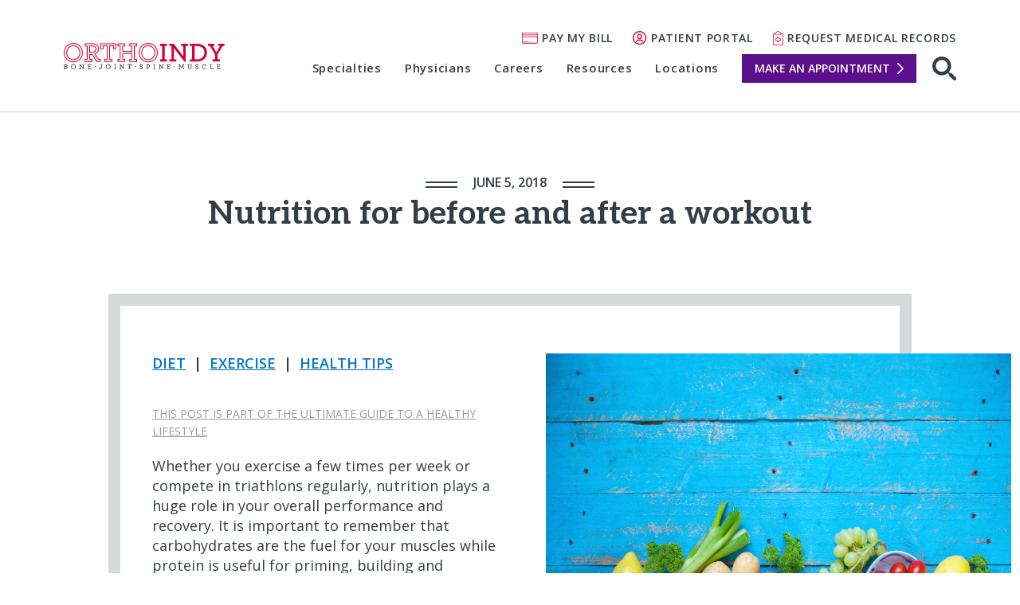

--- FILE ---
content_type: text/html; charset=UTF-8
request_url: https://blog.orthoindy.com/2018/06/05/nutrition-for-before-and-after-a-workout/
body_size: 15503
content:
<!DOCTYPE html>
<html dir="ltr" lang="en-US" prefix="og: https://ogp.me/ns#">
<head>
  <link rel="preconnect" href="//fonts.googleapis.com">
  <link rel="preconnect" href="//fonts.gstatic.com">
  <link rel="preconnect" href="//ajax.googleapis.com">

	<meta charset="UTF-8">
	<meta name="viewport" content="width=device-width, initial-scale=1">

	<title>Nutrition for before and after a workout | OrthoIndy Blog</title>
	<style>img:is([sizes="auto" i], [sizes^="auto," i]) { contain-intrinsic-size: 3000px 1500px }</style>
	
		<!-- All in One SEO 4.9.1.1 - aioseo.com -->
	<meta name="description" content="Whether you exercise a few times per week or compete in triathlons regularly, nutrition plays a huge role in your overall performance and recovery." />
	<meta name="robots" content="max-image-preview:large" />
	<meta name="author" content="OrthoIndy"/>
	<link rel="canonical" href="https://blog.orthoindy.com/2018/06/05/nutrition-for-before-and-after-a-workout/" />
	<meta name="generator" content="All in One SEO (AIOSEO) 4.9.1.1" />
		<meta property="og:locale" content="en_US" />
		<meta property="og:site_name" content="OrthoIndy Blog" />
		<meta property="og:type" content="article" />
		<meta property="og:title" content="Nutrition for before and after a workout | OrthoIndy Blog" />
		<meta property="og:description" content="Whether you exercise a few times per week or compete in triathlons regularly, nutrition plays a huge role in your overall performance and recovery." />
		<meta property="og:url" content="https://blog.orthoindy.com/2018/06/05/nutrition-for-before-and-after-a-workout/" />
		<meta property="og:image" content="https://blog.orthoindy.com/wp-content/uploads/2018/06/orthoindy-healthy-lifestyle-workout.jpg" />
		<meta property="og:image:secure_url" content="https://blog.orthoindy.com/wp-content/uploads/2018/06/orthoindy-healthy-lifestyle-workout.jpg" />
		<meta property="og:image:width" content="1000" />
		<meta property="og:image:height" content="700" />
		<meta property="article:published_time" content="2018-06-05T14:26:17+00:00" />
		<meta property="article:modified_time" content="2024-04-04T14:43:31+00:00" />
		<meta name="twitter:card" content="summary" />
		<meta name="twitter:title" content="Nutrition for before and after a workout | OrthoIndy Blog" />
		<meta name="twitter:description" content="Whether you exercise a few times per week or compete in triathlons regularly, nutrition plays a huge role in your overall performance and recovery." />
		<meta name="twitter:image" content="https://blog.orthoindy.com/wp-content/uploads/2018/06/orthoindy-healthy-lifestyle-workout.jpg" />
		<!-- All in One SEO -->

		
      <script type="application/ld+json">
        {
          "@context": "https://schema.org",
          "@type": "Article",
          "mainEntityOfPage": {
            "@type": "WebPage",
            "@id": "https://blog.orthoindy.com/2018/06/05/nutrition-for-before-and-after-a-workout/"
          },
          "headline": "Nutrition for before and after a workout",
                      "image": [
              "https://blog.orthoindy.com/wp-content/uploads/2018/06/orthoindy-healthy-lifestyle-workout-267x187.jpg"
            ],
                    "datePublished": "June 5, 2018",
          "dateModified": "April 4, 2024",
                      "author": {
              "@type": "Person",
              "name": "OrthoIndy"
                              ,
                "image": "https://blog.orthoindy.com/wp-content/uploads/2017/03/orthoindy-logo.jpg"
                          },
                    "publisher": {
            "@type": "Organization",
            "name": "OrthoIndy",
            "logo": {
              "@type": "ImageObject",
              "url": "https://blog.orthoindy.com/wp-content/themes/orthoindyblog/img/logo.png"
            }
          },
          "description": "Whether you exercise a few times per week or compete in triathlons regularly, nutrition plays a huge role in your overall performance and recovery."
        }
      </script>
		
		<link rel='dns-prefetch' href='//ajax.googleapis.com' />
<link rel='dns-prefetch' href='//www.orthoindy.com' />
<link rel='dns-prefetch' href='//fonts.googleapis.com' />
<script type="text/javascript">
/* <![CDATA[ */
window._wpemojiSettings = {"baseUrl":"https:\/\/s.w.org\/images\/core\/emoji\/16.0.1\/72x72\/","ext":".png","svgUrl":"https:\/\/s.w.org\/images\/core\/emoji\/16.0.1\/svg\/","svgExt":".svg","source":{"concatemoji":"https:\/\/blog.orthoindy.com\/wp-includes\/js\/wp-emoji-release.min.js?ver=6.8.3"}};
/*! This file is auto-generated */
!function(s,n){var o,i,e;function c(e){try{var t={supportTests:e,timestamp:(new Date).valueOf()};sessionStorage.setItem(o,JSON.stringify(t))}catch(e){}}function p(e,t,n){e.clearRect(0,0,e.canvas.width,e.canvas.height),e.fillText(t,0,0);var t=new Uint32Array(e.getImageData(0,0,e.canvas.width,e.canvas.height).data),a=(e.clearRect(0,0,e.canvas.width,e.canvas.height),e.fillText(n,0,0),new Uint32Array(e.getImageData(0,0,e.canvas.width,e.canvas.height).data));return t.every(function(e,t){return e===a[t]})}function u(e,t){e.clearRect(0,0,e.canvas.width,e.canvas.height),e.fillText(t,0,0);for(var n=e.getImageData(16,16,1,1),a=0;a<n.data.length;a++)if(0!==n.data[a])return!1;return!0}function f(e,t,n,a){switch(t){case"flag":return n(e,"\ud83c\udff3\ufe0f\u200d\u26a7\ufe0f","\ud83c\udff3\ufe0f\u200b\u26a7\ufe0f")?!1:!n(e,"\ud83c\udde8\ud83c\uddf6","\ud83c\udde8\u200b\ud83c\uddf6")&&!n(e,"\ud83c\udff4\udb40\udc67\udb40\udc62\udb40\udc65\udb40\udc6e\udb40\udc67\udb40\udc7f","\ud83c\udff4\u200b\udb40\udc67\u200b\udb40\udc62\u200b\udb40\udc65\u200b\udb40\udc6e\u200b\udb40\udc67\u200b\udb40\udc7f");case"emoji":return!a(e,"\ud83e\udedf")}return!1}function g(e,t,n,a){var r="undefined"!=typeof WorkerGlobalScope&&self instanceof WorkerGlobalScope?new OffscreenCanvas(300,150):s.createElement("canvas"),o=r.getContext("2d",{willReadFrequently:!0}),i=(o.textBaseline="top",o.font="600 32px Arial",{});return e.forEach(function(e){i[e]=t(o,e,n,a)}),i}function t(e){var t=s.createElement("script");t.src=e,t.defer=!0,s.head.appendChild(t)}"undefined"!=typeof Promise&&(o="wpEmojiSettingsSupports",i=["flag","emoji"],n.supports={everything:!0,everythingExceptFlag:!0},e=new Promise(function(e){s.addEventListener("DOMContentLoaded",e,{once:!0})}),new Promise(function(t){var n=function(){try{var e=JSON.parse(sessionStorage.getItem(o));if("object"==typeof e&&"number"==typeof e.timestamp&&(new Date).valueOf()<e.timestamp+604800&&"object"==typeof e.supportTests)return e.supportTests}catch(e){}return null}();if(!n){if("undefined"!=typeof Worker&&"undefined"!=typeof OffscreenCanvas&&"undefined"!=typeof URL&&URL.createObjectURL&&"undefined"!=typeof Blob)try{var e="postMessage("+g.toString()+"("+[JSON.stringify(i),f.toString(),p.toString(),u.toString()].join(",")+"));",a=new Blob([e],{type:"text/javascript"}),r=new Worker(URL.createObjectURL(a),{name:"wpTestEmojiSupports"});return void(r.onmessage=function(e){c(n=e.data),r.terminate(),t(n)})}catch(e){}c(n=g(i,f,p,u))}t(n)}).then(function(e){for(var t in e)n.supports[t]=e[t],n.supports.everything=n.supports.everything&&n.supports[t],"flag"!==t&&(n.supports.everythingExceptFlag=n.supports.everythingExceptFlag&&n.supports[t]);n.supports.everythingExceptFlag=n.supports.everythingExceptFlag&&!n.supports.flag,n.DOMReady=!1,n.readyCallback=function(){n.DOMReady=!0}}).then(function(){return e}).then(function(){var e;n.supports.everything||(n.readyCallback(),(e=n.source||{}).concatemoji?t(e.concatemoji):e.wpemoji&&e.twemoji&&(t(e.twemoji),t(e.wpemoji)))}))}((window,document),window._wpemojiSettings);
/* ]]> */
</script>
<style id='wp-emoji-styles-inline-css' type='text/css'>

	img.wp-smiley, img.emoji {
		display: inline !important;
		border: none !important;
		box-shadow: none !important;
		height: 1em !important;
		width: 1em !important;
		margin: 0 0.07em !important;
		vertical-align: -0.1em !important;
		background: none !important;
		padding: 0 !important;
	}
</style>
<link rel='stylesheet' id='wp-block-library-css' href='https://blog.orthoindy.com/wp-includes/css/dist/block-library/style.min.css?ver=6.8.3' type='text/css' media='all' />
<style id='classic-theme-styles-inline-css' type='text/css'>
/*! This file is auto-generated */
.wp-block-button__link{color:#fff;background-color:#32373c;border-radius:9999px;box-shadow:none;text-decoration:none;padding:calc(.667em + 2px) calc(1.333em + 2px);font-size:1.125em}.wp-block-file__button{background:#32373c;color:#fff;text-decoration:none}
</style>
<link rel='stylesheet' id='aioseo/css/src/vue/standalone/blocks/table-of-contents/global.scss-css' href='https://blog.orthoindy.com/wp-content/plugins/all-in-one-seo-pack/dist/Lite/assets/css/table-of-contents/global.e90f6d47.css?ver=4.9.1.1' type='text/css' media='all' />
<style id='global-styles-inline-css' type='text/css'>
:root{--wp--preset--aspect-ratio--square: 1;--wp--preset--aspect-ratio--4-3: 4/3;--wp--preset--aspect-ratio--3-4: 3/4;--wp--preset--aspect-ratio--3-2: 3/2;--wp--preset--aspect-ratio--2-3: 2/3;--wp--preset--aspect-ratio--16-9: 16/9;--wp--preset--aspect-ratio--9-16: 9/16;--wp--preset--color--black: #000000;--wp--preset--color--cyan-bluish-gray: #abb8c3;--wp--preset--color--white: #ffffff;--wp--preset--color--pale-pink: #f78da7;--wp--preset--color--vivid-red: #cf2e2e;--wp--preset--color--luminous-vivid-orange: #ff6900;--wp--preset--color--luminous-vivid-amber: #fcb900;--wp--preset--color--light-green-cyan: #7bdcb5;--wp--preset--color--vivid-green-cyan: #00d084;--wp--preset--color--pale-cyan-blue: #8ed1fc;--wp--preset--color--vivid-cyan-blue: #0693e3;--wp--preset--color--vivid-purple: #9b51e0;--wp--preset--gradient--vivid-cyan-blue-to-vivid-purple: linear-gradient(135deg,rgba(6,147,227,1) 0%,rgb(155,81,224) 100%);--wp--preset--gradient--light-green-cyan-to-vivid-green-cyan: linear-gradient(135deg,rgb(122,220,180) 0%,rgb(0,208,130) 100%);--wp--preset--gradient--luminous-vivid-amber-to-luminous-vivid-orange: linear-gradient(135deg,rgba(252,185,0,1) 0%,rgba(255,105,0,1) 100%);--wp--preset--gradient--luminous-vivid-orange-to-vivid-red: linear-gradient(135deg,rgba(255,105,0,1) 0%,rgb(207,46,46) 100%);--wp--preset--gradient--very-light-gray-to-cyan-bluish-gray: linear-gradient(135deg,rgb(238,238,238) 0%,rgb(169,184,195) 100%);--wp--preset--gradient--cool-to-warm-spectrum: linear-gradient(135deg,rgb(74,234,220) 0%,rgb(151,120,209) 20%,rgb(207,42,186) 40%,rgb(238,44,130) 60%,rgb(251,105,98) 80%,rgb(254,248,76) 100%);--wp--preset--gradient--blush-light-purple: linear-gradient(135deg,rgb(255,206,236) 0%,rgb(152,150,240) 100%);--wp--preset--gradient--blush-bordeaux: linear-gradient(135deg,rgb(254,205,165) 0%,rgb(254,45,45) 50%,rgb(107,0,62) 100%);--wp--preset--gradient--luminous-dusk: linear-gradient(135deg,rgb(255,203,112) 0%,rgb(199,81,192) 50%,rgb(65,88,208) 100%);--wp--preset--gradient--pale-ocean: linear-gradient(135deg,rgb(255,245,203) 0%,rgb(182,227,212) 50%,rgb(51,167,181) 100%);--wp--preset--gradient--electric-grass: linear-gradient(135deg,rgb(202,248,128) 0%,rgb(113,206,126) 100%);--wp--preset--gradient--midnight: linear-gradient(135deg,rgb(2,3,129) 0%,rgb(40,116,252) 100%);--wp--preset--font-size--small: 13px;--wp--preset--font-size--medium: 20px;--wp--preset--font-size--large: 36px;--wp--preset--font-size--x-large: 42px;--wp--preset--spacing--20: 0.44rem;--wp--preset--spacing--30: 0.67rem;--wp--preset--spacing--40: 1rem;--wp--preset--spacing--50: 1.5rem;--wp--preset--spacing--60: 2.25rem;--wp--preset--spacing--70: 3.38rem;--wp--preset--spacing--80: 5.06rem;--wp--preset--shadow--natural: 6px 6px 9px rgba(0, 0, 0, 0.2);--wp--preset--shadow--deep: 12px 12px 50px rgba(0, 0, 0, 0.4);--wp--preset--shadow--sharp: 6px 6px 0px rgba(0, 0, 0, 0.2);--wp--preset--shadow--outlined: 6px 6px 0px -3px rgba(255, 255, 255, 1), 6px 6px rgba(0, 0, 0, 1);--wp--preset--shadow--crisp: 6px 6px 0px rgba(0, 0, 0, 1);}:where(.is-layout-flex){gap: 0.5em;}:where(.is-layout-grid){gap: 0.5em;}body .is-layout-flex{display: flex;}.is-layout-flex{flex-wrap: wrap;align-items: center;}.is-layout-flex > :is(*, div){margin: 0;}body .is-layout-grid{display: grid;}.is-layout-grid > :is(*, div){margin: 0;}:where(.wp-block-columns.is-layout-flex){gap: 2em;}:where(.wp-block-columns.is-layout-grid){gap: 2em;}:where(.wp-block-post-template.is-layout-flex){gap: 1.25em;}:where(.wp-block-post-template.is-layout-grid){gap: 1.25em;}.has-black-color{color: var(--wp--preset--color--black) !important;}.has-cyan-bluish-gray-color{color: var(--wp--preset--color--cyan-bluish-gray) !important;}.has-white-color{color: var(--wp--preset--color--white) !important;}.has-pale-pink-color{color: var(--wp--preset--color--pale-pink) !important;}.has-vivid-red-color{color: var(--wp--preset--color--vivid-red) !important;}.has-luminous-vivid-orange-color{color: var(--wp--preset--color--luminous-vivid-orange) !important;}.has-luminous-vivid-amber-color{color: var(--wp--preset--color--luminous-vivid-amber) !important;}.has-light-green-cyan-color{color: var(--wp--preset--color--light-green-cyan) !important;}.has-vivid-green-cyan-color{color: var(--wp--preset--color--vivid-green-cyan) !important;}.has-pale-cyan-blue-color{color: var(--wp--preset--color--pale-cyan-blue) !important;}.has-vivid-cyan-blue-color{color: var(--wp--preset--color--vivid-cyan-blue) !important;}.has-vivid-purple-color{color: var(--wp--preset--color--vivid-purple) !important;}.has-black-background-color{background-color: var(--wp--preset--color--black) !important;}.has-cyan-bluish-gray-background-color{background-color: var(--wp--preset--color--cyan-bluish-gray) !important;}.has-white-background-color{background-color: var(--wp--preset--color--white) !important;}.has-pale-pink-background-color{background-color: var(--wp--preset--color--pale-pink) !important;}.has-vivid-red-background-color{background-color: var(--wp--preset--color--vivid-red) !important;}.has-luminous-vivid-orange-background-color{background-color: var(--wp--preset--color--luminous-vivid-orange) !important;}.has-luminous-vivid-amber-background-color{background-color: var(--wp--preset--color--luminous-vivid-amber) !important;}.has-light-green-cyan-background-color{background-color: var(--wp--preset--color--light-green-cyan) !important;}.has-vivid-green-cyan-background-color{background-color: var(--wp--preset--color--vivid-green-cyan) !important;}.has-pale-cyan-blue-background-color{background-color: var(--wp--preset--color--pale-cyan-blue) !important;}.has-vivid-cyan-blue-background-color{background-color: var(--wp--preset--color--vivid-cyan-blue) !important;}.has-vivid-purple-background-color{background-color: var(--wp--preset--color--vivid-purple) !important;}.has-black-border-color{border-color: var(--wp--preset--color--black) !important;}.has-cyan-bluish-gray-border-color{border-color: var(--wp--preset--color--cyan-bluish-gray) !important;}.has-white-border-color{border-color: var(--wp--preset--color--white) !important;}.has-pale-pink-border-color{border-color: var(--wp--preset--color--pale-pink) !important;}.has-vivid-red-border-color{border-color: var(--wp--preset--color--vivid-red) !important;}.has-luminous-vivid-orange-border-color{border-color: var(--wp--preset--color--luminous-vivid-orange) !important;}.has-luminous-vivid-amber-border-color{border-color: var(--wp--preset--color--luminous-vivid-amber) !important;}.has-light-green-cyan-border-color{border-color: var(--wp--preset--color--light-green-cyan) !important;}.has-vivid-green-cyan-border-color{border-color: var(--wp--preset--color--vivid-green-cyan) !important;}.has-pale-cyan-blue-border-color{border-color: var(--wp--preset--color--pale-cyan-blue) !important;}.has-vivid-cyan-blue-border-color{border-color: var(--wp--preset--color--vivid-cyan-blue) !important;}.has-vivid-purple-border-color{border-color: var(--wp--preset--color--vivid-purple) !important;}.has-vivid-cyan-blue-to-vivid-purple-gradient-background{background: var(--wp--preset--gradient--vivid-cyan-blue-to-vivid-purple) !important;}.has-light-green-cyan-to-vivid-green-cyan-gradient-background{background: var(--wp--preset--gradient--light-green-cyan-to-vivid-green-cyan) !important;}.has-luminous-vivid-amber-to-luminous-vivid-orange-gradient-background{background: var(--wp--preset--gradient--luminous-vivid-amber-to-luminous-vivid-orange) !important;}.has-luminous-vivid-orange-to-vivid-red-gradient-background{background: var(--wp--preset--gradient--luminous-vivid-orange-to-vivid-red) !important;}.has-very-light-gray-to-cyan-bluish-gray-gradient-background{background: var(--wp--preset--gradient--very-light-gray-to-cyan-bluish-gray) !important;}.has-cool-to-warm-spectrum-gradient-background{background: var(--wp--preset--gradient--cool-to-warm-spectrum) !important;}.has-blush-light-purple-gradient-background{background: var(--wp--preset--gradient--blush-light-purple) !important;}.has-blush-bordeaux-gradient-background{background: var(--wp--preset--gradient--blush-bordeaux) !important;}.has-luminous-dusk-gradient-background{background: var(--wp--preset--gradient--luminous-dusk) !important;}.has-pale-ocean-gradient-background{background: var(--wp--preset--gradient--pale-ocean) !important;}.has-electric-grass-gradient-background{background: var(--wp--preset--gradient--electric-grass) !important;}.has-midnight-gradient-background{background: var(--wp--preset--gradient--midnight) !important;}.has-small-font-size{font-size: var(--wp--preset--font-size--small) !important;}.has-medium-font-size{font-size: var(--wp--preset--font-size--medium) !important;}.has-large-font-size{font-size: var(--wp--preset--font-size--large) !important;}.has-x-large-font-size{font-size: var(--wp--preset--font-size--x-large) !important;}
:where(.wp-block-post-template.is-layout-flex){gap: 1.25em;}:where(.wp-block-post-template.is-layout-grid){gap: 1.25em;}
:where(.wp-block-columns.is-layout-flex){gap: 2em;}:where(.wp-block-columns.is-layout-grid){gap: 2em;}
:root :where(.wp-block-pullquote){font-size: 1.5em;line-height: 1.6;}
</style>
<link rel='stylesheet' id='ppress-frontend-css' href='https://blog.orthoindy.com/wp-content/plugins/wp-user-avatar/assets/css/frontend.min.css?ver=4.16.8' type='text/css' media='all' />
<link rel='stylesheet' id='ppress-flatpickr-css' href='https://blog.orthoindy.com/wp-content/plugins/wp-user-avatar/assets/flatpickr/flatpickr.min.css?ver=4.16.8' type='text/css' media='all' />
<link rel='stylesheet' id='ppress-select2-css' href='https://blog.orthoindy.com/wp-content/plugins/wp-user-avatar/assets/select2/select2.min.css?ver=6.8.3' type='text/css' media='all' />
<link rel='stylesheet' id='google-fonts-css' href='https://fonts.googleapis.com/css2?family=Aleo:wght@400;700&#038;family=Open+Sans:ital,wght@0,400;0,600;1,400&#038;display=swap' type='text/css' media='' />
<link rel='stylesheet' id='site-css' href='https://www.orthoindy.com/wp-content/themes/orthoindy/css/site.min.css?ver=1.0.0' type='text/css' media='all' />
<link rel='stylesheet' id='blog-css' href='https://www.orthoindy.com/wp-content/themes/orthoindy/css/blog.min.css?ver=1.0.0' type='text/css' media='all' />
<script type="text/javascript" src="https://ajax.googleapis.com/ajax/libs/jquery/3.6.0/jquery.min.js?ver=3.6.0" id="jquery-js"></script>
<script type="text/javascript" src="https://blog.orthoindy.com/wp-content/plugins/wp-user-avatar/assets/flatpickr/flatpickr.min.js?ver=4.16.8" id="ppress-flatpickr-js"></script>
<script type="text/javascript" src="https://blog.orthoindy.com/wp-content/plugins/wp-user-avatar/assets/select2/select2.min.js?ver=4.16.8" id="ppress-select2-js"></script>
<script type="text/javascript" src="https://blog.orthoindy.com/wp-content/themes/orthoindyblog/js/blog.js?ver=1.0.0" id="blog-js"></script>
<link rel="https://api.w.org/" href="https://blog.orthoindy.com/wp-json/" /><link rel="alternate" title="JSON" type="application/json" href="https://blog.orthoindy.com/wp-json/wp/v2/posts/1456" /><link rel="EditURI" type="application/rsd+xml" title="RSD" href="https://blog.orthoindy.com/xmlrpc.php?rsd" />
<link rel='shortlink' href='https://blog.orthoindy.com/?p=1456' />
<link rel="alternate" title="oEmbed (JSON)" type="application/json+oembed" href="https://blog.orthoindy.com/wp-json/oembed/1.0/embed?url=https%3A%2F%2Fblog.orthoindy.com%2F2018%2F06%2F05%2Fnutrition-for-before-and-after-a-workout%2F" />
<link rel="alternate" title="oEmbed (XML)" type="text/xml+oembed" href="https://blog.orthoindy.com/wp-json/oembed/1.0/embed?url=https%3A%2F%2Fblog.orthoindy.com%2F2018%2F06%2F05%2Fnutrition-for-before-and-after-a-workout%2F&#038;format=xml" />
<meta name="cdp-version" content="1.5.0" />
  <!-- Google Tag Manager -->
  <script>(function(w,d,s,l,i){w[l]=w[l]||[];w[l].push({'gtm.start':
  new Date().getTime(),event:'gtm.js'});var f=d.getElementsByTagName(s)[0],
  j=d.createElement(s),dl=l!='dataLayer'?'&l='+l:'';j.async=true;j.src=
  'https://www.googletagmanager.com/gtm.js?id='+i+dl;f.parentNode.insertBefore(j,f);
  })(window,document,'script','dataLayer','GTM-TDJFM8H');</script>
  <!-- End Google Tag Manager -->

  <script src="//cdn.bc0a.com/autopilot/f00000000309360/autopilot_sdk.js"></script>

</head>

<body>

<!-- Google Tag Manager (noscript) -->
<noscript><iframe src="https://www.googletagmanager.com/ns.html?id=GTM-TDJFM8H"
height="0" width="0" style="display:none;visibility:hidden"></iframe></noscript>
<!-- End Google Tag Manager (noscript) -->


<header id="page-header">
  <div class="container">

    <div class="logo">
      <a href="https://www.orthoindy.com" class="logo-color">
        <img src="https://blog.orthoindy.com/wp-content/themes/orthoindyblog/img/logo.svg" alt="OrthoIndy">
      </a>
      <a href="https://www.orthoindy.com" class="logo-inverse">
        <img src="https://blog.orthoindy.com/wp-content/themes/orthoindyblog/img/logo-inverse.svg" alt="OrthoIndy">
      </a>
    </div>

    <nav class="site-nav">
      <div class="utility-nav">
        <ul class="secondary-nav">
                      <li class="pay-bill">
              <a href="https://www.orthoindy.com/pay-bill">Pay My Bill</a>
            </li>
                    
                      <li class="portal">
              <a href="https://www.orthoindy.com/orthoindy-patient-portal">Patient Portal</a>
            </li>
                    
                      <li class="records">
              <a href="https://www.orthoindy.com/medical-records">Request Medical Records</a>
            </li>
                  </ul>
      </div>
      
      <button type="button" class="menu-toggle menu-open" aria-controls="main-nav-menu" aria-expanded="false">
        <span class="nav-icon"></span>
        Menu
      </button>

      <div id="main-nav-menu" class="nav-wrap">
        <button type="button" class="menu-close" aria-controls="main-nav-menu">
          <span class="sr-only">Close navigation</span>
        </button>

        <div class="nav-content">
          <div class="main-nav">
                        <div id="navbox">
              <ul class="main" id="navigation">
                                  <li><a href="https://www.orthoindy.com/specialties">Specialties</a></li>
                                                  <li><a href="https://www.orthoindy.com/physicians">Physicians</a></li>
                                                  <li><a href="https://www.orthoindy.com/careers">Careers</a></li>
                                                  <li id="current"><a href="https://www.orthoindy.com/resources">Resources</a></li>
                                                  <li><a href="https://www.orthoindy.com/locations">Locations</a></li>
                                                  <li class="nav-cta"><a href="https://www.orthoindy.com/request">Make an Appointment</a></li>
                              </ul>
            </div>
          </div>

          <div class="utility-nav">
            <ul class="secondary-nav">
                              <li class="pay-bill">
                  <a href="https://www.orthoindy.com/pay-bill">Pay My Bill</a>
                </li>
                            
                              <li class="portal">
                  <a href="https://www.orthoindy.com/orthoindy-patient-portal">Patient Portal</a>
                </li>
                            
                              <li class="records">
                  <a href="https://www.orthoindy.com/medical-records">Request Medical Records</a>
                </li>
                          </ul>
          </div>

        </div>
      </div>

              <div class="action">
          <div class="search-icon">
            <a href="https://www.orthoindy.com/search">
              <svg width="30" height="30" viewBox="0 70 30 30" xmlns="http://www.w3.org/2000/svg">
                <path d="M11.797 89.175c-4.07 0-7.378-3.31-7.378-7.378 0-4.07 3.308-7.378 7.377-7.378 4.068 0 7.378 3.308 7.378 7.377 0 4.07-3.31 7.378-7.378 7.378zm12.58 2.077c-.636-.636-1.563-.8-2.352-.498-.024-.03-.035-.066-.062-.093l-1.21-1.207c1.767-2.063 2.84-4.735 2.84-7.656 0-6.505-5.29-11.797-11.796-11.797C5.292 70 0 75.292 0 81.797c0 6.505 5.292 11.797 11.797 11.797 2.922 0 5.593-1.074 7.656-2.84l1.21 1.21c.026.026.06.037.09.06-.3.79-.137 1.716.5 2.352l4.975 4.977c.43.43.997.647 1.563.647.565 0 1.132-.216 1.563-.647.863-.863.863-2.26 0-3.124l-4.976-4.978z" fill="#FFF" fill-rule="evenodd"></path>
                <image src="https://www.orthoindy.com/wp-content/themes/orthoindy/img/icons/search-white.png" xlink:href=""></image>
              </svg>
            </a>
          </div>
        </div>
          </nav>

  </div>
</header>

<div class="page-wrap runner2">
  <section class="hero hero-blog interior">
    <div class="container">
    	              	<p class="subtitle">June 5, 2018</p>
        <h1 class="post-title">Nutrition for before and after a workout</h1>
          </div>
  </section>
  
  
<section class="main-content">
  <div class="container nopadding-bottom">

    <div class="content-condensed post-wrap">
      
        <div class="content">

          
            <section class="content-sidebar blog-content-sidebar photo-sidebar inverse">
              
                <img src="https://blog.orthoindy.com/wp-content/uploads/2018/06/orthoindy-healthy-lifestyle-workout.jpg" alt="Nutrition for before and after a workout">
                                    <div class="sidebar-content">
                      <p>Whether you are looking for a positive outlook on life, you want to eat more nutritious foods, you need a new workout plan or you want to lose weight, our <em>Ultimate Guide to a Healthy Lifestyle</em> discusses different ways you can find a healthier and happier life.</p>
<p><a class="cta-link" href="https://www.orthoindy.com/guides/healthy-lifestyle">LEARN MORE</a></p>
                    </div>
                
                          </section>
          
          <section class="categories">
            <p>
                                <a href="https://blog.orthoindy.com/category/diet/">Diet</a>
                  <span class="separator">|</span>                  <a href="https://blog.orthoindy.com/category/exercise/">Exercise</a>
                  <span class="separator">|</span>                  <a href="https://blog.orthoindy.com/category/health-tips/">Health Tips</a>
                              </p>
          </section>

          <article class="post-content">
            <p class="post-note"><span style="font-weight: 400;"><a href="https://www.orthoindy.com/guides/healthy-lifestyle">THIS POST IS PART OF THE ULTIMATE GUIDE TO A HEALTHY LIFESTYLE</a></span></p>
<p><span style="font-weight: 400;">Whether you exercise a few times per week or compete in triathlons regularly, nutrition plays a huge role in your overall performance and recovery. It is important to remember that carbohydrates are the fuel for your muscles while protein is useful for priming, building and repairing your muscles.</span></p>
<p><span style="font-weight: 400;">Before a run or workout, if you eat too little, you may find that you are exhausted and feel like you have no energy to continue your run or workout. If you eat too much, your stomach may cramp up and leave you with an uncomfortable feeling the rest of your run or workout. </span></p>
<p><span style="font-weight: 400;">Luckily, with these quick tips and simple snack ideas from former OrthoIndy nutritionist Jessica Regan, you can get it ‘just right” before your run, race or workout.</span></p>
<h2>Tips</h2>
<p><span style="font-weight: 400;">Try to eat a small snack that includes a protein and carbohydrate about one to three hours pre-exercise.  Eating too close to your workout may cause your stomach to get upset and can cause a decrease in performance since your body is focusing on trying to digest the food. </span></p>
<h3>A few pre-exercise snack ideas include:</h3>
<ul>
<li><span style="font-weight: 400;">A rice cake or multigrain piece of bread with peanut butter and honey </span></li>
<li><span style="font-weight: 400;">Fruit and Greek yogurt. However, be cautious with the amount of fruit since some items can be loaded with sugar</span></li>
<li><span style="font-weight: 400;">A cheese stick and pretzels</span></li>
<li><span style="font-weight: 400;">A healthy trail mix bar or protein bar</span></li>
<li><span style="font-weight: 400;">A banana with peanut butter</span></li>
</ul>
<p>What to eat after a run or workout is just as important as what you eat before a run or workout. It is important to replenish fluids and nutrients to your body. Try to eat within 15 minutes of completing an exercise to help your body instantly replenish the glycogen to repair your muscles.</p>
<p><a class="cta-link" href="https://www.orthoindy.com/sports-medicine">Learn more about OrthoIndy sports medicine</a></p>
<h3>Choose a meal or snack with mainly carbohydrates and some protein such as:</h3>
<ul>
<li><span style="font-weight: 400;">Low-fat chocolate milk</span></li>
<li>Fruit smoothie with low-fat milk or almond milk</li>
<li>Turkey sandwich on whole grain bread</li>
<li><span style="font-weight: 400;">Fruit such as bananas and strawberries</span></li>
</ul>
<p>However, if your stomach starts to tell you that it is hungry minutes before an exercise, eat something small.</p>
<h3>A few last minute snack ideas include:</h3>
<ul>
<li><span style="font-weight: 400;">Eat a handful of almonds or a granola bar</span></li>
<li><span style="font-weight: 400;">A banana</span></li>
<li><span style="font-weight: 400;">A protein bar</span></li>
<li><span style="font-weight: 400;">A hard boiled egg</span></li>
</ul>
<p><span style="font-weight: 400;">If you are a triathlon runner, a 5k runner, a cyclist, cross fitter or someone who prefers to simply walk, these snack ideas apply to anyone who wants to live a healthy lifestyle regardless  how active you are. Always listen to your body; do not ignore it! </span></p>
<p><!--HubSpot Call-to-Action Code --><span id="hs-cta-wrapper-995c28ce-dc83-47a4-9f31-add0e02f395a" class="hs-cta-wrapper"><span id="hs-cta-995c28ce-dc83-47a4-9f31-add0e02f395a" class="hs-cta-node hs-cta-995c28ce-dc83-47a4-9f31-add0e02f395a"><!-- [if lte IE 8]>


<div id="hs-cta-ie-element"></div>


<![endif]--><a href="https://cta-redirect.hubspot.com/cta/redirect/3468789/995c28ce-dc83-47a4-9f31-add0e02f395a" target="_blank" rel="noopener noreferrer"><img decoding="async" id="hs-cta-img-995c28ce-dc83-47a4-9f31-add0e02f395a" class="hs-cta-img" style="border-width: 0px;" src="https://no-cache.hubspot.com/cta/default/3468789/995c28ce-dc83-47a4-9f31-add0e02f395a.png" alt="Ultimate Guide to a Healthy Lifestyle" width="3933" height="1183" /></a></span><script charset="utf-8" src="https://js.hscta.net/cta/current.js"></script><script type="text/javascript"> hbspt.cta.load(3468789, '995c28ce-dc83-47a4-9f31-add0e02f395a', {}); </script></span><!-- end HubSpot Call-to-Action Code --></p>
<h2>Schedule an appointment</h2>
<p>Your well-being is important to us. Click the button below or call us to schedule an appointment with one of our orthopedic specialists. If your injury or condition is recent, you can walk right into one of our <a href="https://www.orthoindy.com/urgent-care">OrthoIndy Urgent Care locations</a> for immediate care. For rehabilitation and physical therapy, no referral is needed to <a href="https://www.orthoindy.com/physical-therapy">see one of our physical therapists</a>.</p>

                      </article>

                      <section class="post-cta">
              <a href="https://www.orthoindy.com/request" class="button button-lg">Schedule an Appointment</a>
              <span class="contact-content">
                Call OrthoIndy                <span class="phone">317.802.2000</span>
              </span>
            </section>
                
          
          <section class="social-share">
            <article class="social-link facebook">
              <a href="https://www.facebook.com/sharer/sharer.php?u=https://blog.orthoindy.com/2018/06/05/nutrition-for-before-and-after-a-workout/" target="_blank">
                <svg width="24" height="40" viewBox="145 530 24 40" xmlns="http://www.w3.org/2000/svg">
                  <path d="M166.782 535.464h-2.06c-3.762 0-5.445 2.478-5.445 4.928v3.166c0 .504.406.915.91.915h6.232v3.433h-6.246c-.504 0-.91.41-.91.915v18.81h-5.3v-18.827c0-.51-.406-.915-.915-.915h-6.22v-3.415h5.697c.246 0 .478-.098.65-.273.172-.178.27-.415.265-.66-.085-4.156.486-5.91.513-5.996 1.354-5.303 6.01-5.714 7.402-5.714.125 0 .2 0 .277.004h5.148v3.63zm.914-5.46l-6 .004s-.12-.008-.34-.008c-1.23 0-7.454.343-9.146 7.013-.027.076-.6 1.746-.608 5.63h-5.687c-.505 0-.915.41-.915.915v5.245c0 .504.41.91.915.91h6.223v18.83c0 .506.407.916.91.916h7.126c.51 0 .915-.41.915-.916v-18.808h6.245c.504 0 .91-.41.91-.915v-5.262c0-.505-.406-.916-.91-.916h-6.232v-2.25c0-1.495.95-3.098 3.62-3.098h2.973c.505 0 .91-.41.91-.915v-5.46c0-.505-.405-.915-.91-.915z" fill="#FFF" fill-rule="evenodd"/>
                </svg>
              </a>
            </article>
            <article class="social-link twitter">
              <a href="https://twitter.com/intent/tweet?url=https://blog.orthoindy.com/2018/06/05/nutrition-for-before-and-after-a-workout/" target="_blank">
                <svg width="37" height="38" viewBox="0 0 37 38" xmlns="http://www.w3.org/2000/svg">
                  <path d="M22.02 16.09 35.794 0H32.53L20.57 13.971 11.018 0H0l14.445 21.127L0 38h3.264l12.63-14.754L25.982 38H37L22.02 16.09Zm-4.47 5.223-1.464-2.104L4.44 2.47h5.014l9.398 13.51 1.463 2.104 12.217 17.56h-5.014l-9.969-14.33Z" fill="#FFF" fill-rule="nonzero"/>
                </svg>
              </a>
            </article>
          </section>

          
          <section class="post-nav blog-pagination">
                        <a id="post-previous-link" href="https://blog.orthoindy.com/2018/06/06/patient-completes-mini-marathon-after-back-surgery/" class="post-nav-link prev">Previous Post</a>
            <a id="post-next-link" href="https://blog.orthoindy.com/2018/06/04/how-to-recover-from-a-combined-knee-ligament-injury/" class="post-nav-link next">Next Post</a>
          </section>

        </div>

          </div>

  </div>
</section>

  
  
          <section class="updates connector connector-sm">
        <div class="container">
          <section class="section-intro">
            <p class="subtitle">Related Posts</p>
            <h2>More from OrthoIndy</h2>
          </section>
          <section class="cards">
                                            
            <article class="card">
  <a href="https://blog.orthoindy.com/2023/09/18/riding-to-victory-dressage-judge-overcomes-odds-with-successful-back-surgery/">
    <div class="card-img">
      <span class="link-bg">
                  <img src="https://blog.orthoindy.com/wp-content/uploads/2023/09/Child-Riding-Horse-1024x720.jpg" alt="" width="490" height="340">
              </span>
    </div>

    <div class="card-title">
      <span class="resource-title">
        Riding to Victory: Dressage Judge Overcomes Odds with Successful Back Surgery       </span>
    </div>
  </a>

  <div class="card-content">
              <p>Ken Levy, a nationally licensed dressage judge, competitor and instructor, had an intense journey with OrthoIndy that led him to an unexpected yet triumphant road to recovery. Little did he&#8230;</p>
      </div>
</article>            
                                              
            <article class="card">
  <a href="https://blog.orthoindy.com/2021/10/29/top-5-most-common-halloween-injuries-and-how-to-prevent-them/">
    <div class="card-img">
      <span class="link-bg">
                  <img src="https://blog.orthoindy.com/wp-content/uploads/2018/10/iStock-1030383314-1024x683.jpg" alt="" width="490" height="340">
              </span>
    </div>

    <div class="card-title">
      <span class="resource-title">
        Top 5 most common Halloween injuries and how to prevent them      </span>
    </div>
  </a>

  <div class="card-content">
              <p>Halloween is an exciting time filled with candy and costumes. However, it can lead to scary Halloween injuries. Learn more about Halloween safety tips.</p>
      </div>
</article>            
                                              
            <article class="card">
  <a href="https://blog.orthoindy.com/2020/12/23/the-8-best-plantar-fasciitis-home-remedies/">
    <div class="card-img">
      <span class="link-bg">
                  <img src="https://blog.orthoindy.com/wp-content/uploads/2020/12/OrthoIndy-plantar-fasciitis-exercises-Lehman.jpg" alt="" width="490" height="340">
              </span>
    </div>

    <div class="card-title">
      <span class="resource-title">
        The 8 Best Plantar Fasciitis Home Remedies      </span>
    </div>
  </a>

  <div class="card-content">
              <p>Plantar fasciitis treatment may include physical therapy, but the 8 best home remedies for plantar fasciitis let you stay home and take care of your pain.</p>
      </div>
</article>            
                                            </section>
        </div>
      </section>
    
    
  
      <section class="subscribe-panel connector">
      <div class="container nopadding-top">
        <section class="panel-content green inverse text-centered">
          <p class="subtitle">Get stories and News in your inbox</p>
          <h3>Subscribe to our weekly articles</h3>
          <div class="form form-inline subscribe">
            <!--[if lte IE 8]>
 <script charset="utf-8" type="text/javascript" src="//js.hsforms.net/forms/v2-legacy.js"></script>
<![endif]-->
<script charset="utf-8" type="text/javascript" src="//js.hsforms.net/forms/v2.js"></script>
<script>
  hbspt.forms.create({
    css: '',
    portalId: '3468789',
    formId: '5c161dc9-261a-484c-a0c9-ba59688324a8'
  });
</script>          </div>
        </section>
      </div>
    </section>
  

  <section class="page-cta inverse">
    <div class="container">
    	        <article class="page-cta-link">
          <a href="https://www.orthoindy.com/pay-bill"><span class="page-cta-link-icon pay"></span>Pay My Bill</a>
        </article>
                    <article class="page-cta-link">
          <a href="https://www.orthoindy.com/orthoindy-patient-portal"><span class="page-cta-link-icon portal"></span>Patient Portal</a>
        </article>
                    <article class="page-cta-link">
          <a href="https://www.orthoindy.com/medical-records"><span class="page-cta-link-icon records"></span>Request Medical Records</a>
        </article>
          </div>
  </section>

</div>

<footer id="page-footer" class="inverse">
  <div class="container">

		<div class="footer-content">
			<div class="contact">
				<img src="https://blog.orthoindy.com/wp-content/themes/orthoindyblog/img/logo-condensed.svg" alt="OrthoIndy">
				<div class="contact-content">
					Call Us Today
					<span class="phone">317.802.2000</span>
				</div>
			</div>

              <div class="footer-links">
          <div class="footer-menu footer-menu-buttons">
            <ul>
                              <li><a href="https://www.orthoindy.com/medical-professionals" class="button button-sm reverse">Medical Professionals</a></li>
                                            <li><a href="https://www.orthoindy.com/work-comp" class="button button-sm reverse">Worker's Comp</a></li>
                                            <li><a href="https://www.orthoindy.com/about" class="button button-sm reverse">About</a></li>
                                            <li><a href="https://www.orthoindy.com/employees" class="button button-sm reverse">Employees</a></li>
                                            <li><a href="https://www.orthoindy.com/locations" class="button button-sm reverse">Locations</a></li>
                          </ul>
          </div>

          <div class="footer-menu">
            <ul>
                              <li><a href="https://www.orthoindy.com/privacy-policy">Privacy Policy</a></li>
                                                <li><a href="https://www.orthoindy.com/nondiscrimination-policy">Nondiscrimination Policy</a></li>
                                            <li><a href="https://www.orthoindy.com/hipaa">HIPAA</a></li>
                            <li><a href="https://www.orthoindy.com/site-map">Site Map</a></li>
              <li>
                <button type="button" class="accessibility" aria-label="Open Accessibility Options" data-acsb="trigger">
                  <svg width="20" height="20" xmlns="http://www.w3.org/2000/svg"><g fill="#fff" fill-rule="evenodd"><path d="M14.9 6.01l-2.737.427c-1.439.224-2.904.224-4.343 0L5.083 6.01a.735.735 0 00-.865.59c-.062.382.215.74.608.812l3.292.744a.305.305 0 01.254.297c0 2.174-.366 3.86-1.084 5.92l-.382 1.098a.79.79 0 00.476 1.003.817.817 0 001.052-.483l1.558-4.133 1.557 4.133c.114.327.43.534.767.534a.832.832 0 00.259-.042.778.778 0 00.509-.992l-.39-1.117c-.717-2.06-1.083-3.747-1.083-5.921 0-.145.107-.27.254-.297l3.292-.744c.393-.072.67-.43.608-.812a.734.734 0 00-.865-.59"></path><path d="M9.992 6.268a1.405 1.405 0 100-2.81 1.405 1.405 0 000 2.81"></path><path d="M9.992 18.632c-4.765 0-8.64-3.876-8.64-8.64 0-4.765 3.875-8.64 8.64-8.64 4.764 0 8.64 3.875 8.64 8.64 0 4.764-3.876 8.64-8.64 8.64zm7.065-15.706A9.926 9.926 0 009.992 0a9.926 9.926 0 00-7.066 2.926A9.926 9.926 0 000 9.992a9.926 9.926 0 002.926 7.065 9.926 9.926 0 007.066 2.926 9.926 9.926 0 007.065-2.926 9.926 9.926 0 002.926-7.065 9.926 9.926 0 00-2.926-7.066z"></path></g></svg>Accessibility Options
                </button>
              </li>
            </ul>
          </div>
        </div>
          </div>

    <div class="social social-border">
              <div class="social-link facebook">
          <a href="https://www.facebook.com/OrthoIndy" target="_blank">
            <svg width="24" height="40" viewBox="145 530 24 40" xmlns="http://www.w3.org/2000/svg">
              <path d="M166.782 535.464h-2.06c-3.762 0-5.445 2.478-5.445 4.928v3.166c0 .504.406.915.91.915h6.232v3.433h-6.246c-.504 0-.91.41-.91.915v18.81h-5.3v-18.827c0-.51-.406-.915-.915-.915h-6.22v-3.415h5.697c.246 0 .478-.098.65-.273.172-.178.27-.415.265-.66-.085-4.156.486-5.91.513-5.996 1.354-5.303 6.01-5.714 7.402-5.714.125 0 .2 0 .277.004h5.148v3.63zm.914-5.46l-6 .004s-.12-.008-.34-.008c-1.23 0-7.454.343-9.146 7.013-.027.076-.6 1.746-.608 5.63h-5.687c-.505 0-.915.41-.915.915v5.245c0 .504.41.91.915.91h6.223v18.83c0 .506.407.916.91.916h7.126c.51 0 .915-.41.915-.916v-18.808h6.245c.504 0 .91-.41.91-.915v-5.262c0-.505-.406-.916-.91-.916h-6.232v-2.25c0-1.495.95-3.098 3.62-3.098h2.973c.505 0 .91-.41.91-.915v-5.46c0-.505-.405-.915-.91-.915z" fill="#FFF" fill-rule="evenodd"/>
            </svg>
            <span class="sr-only">Facebook</span>
          </a>
        </div>
                    <div class="social-link twitter">
          <a href="https://x.com/orthoindy" target="_blank">
            <svg width="37" height="38" viewBox="0 0 37 38" xmlns="http://www.w3.org/2000/svg">
              <path d="M22.02 16.09 35.794 0H32.53L20.57 13.971 11.018 0H0l14.445 21.127L0 38h3.264l12.63-14.754L25.982 38H37L22.02 16.09Zm-4.47 5.223-1.464-2.104L4.44 2.47h5.014l9.398 13.51 1.463 2.104 12.217 17.56h-5.014l-9.969-14.33Z" fill="#FFF" fill-rule="nonzero"/>
            </svg>
            <span class="sr-only">X</span>
          </a>
        </div>
                    <div class="social-link youtube">
          <a href="https://www.youtube.com/user/OrthoIndyIOH" target="_blank">
            <svg width="41" height="31" viewBox="0 0 41 31" xmlns="http://www.w3.org/2000/svg">
              <path d="M16.395 10.48l7.887 4.55-7.887 4.555V10.48zm-1.818 12.26l13.348-7.71-13.348-7.708V22.74zm24.593-.878c0 3.52-2.86 6.38-6.374 6.38H8.198c-3.514 0-6.374-2.86-6.374-6.38V8.198c0-3.514 2.86-6.374 6.374-6.374h24.598c3.514 0 6.374 2.86 6.374 6.374v13.664zM32.796 0H8.198C3.678 0 0 3.678 0 8.198v13.664c0 4.52 3.678 8.198 8.198 8.198h24.598c4.52 0 8.198-3.678 8.198-8.198V8.198c0-4.52-3.678-8.198-8.198-8.198z" fill="#FFF" fill-rule="evenodd"/>
            </svg>
            <span class="sr-only">YouTube</span>
          </a>
        </div>
                    <div class="social-link instagram">
          <a href="https://www.instagram.com/orthoindy/" target="_blank">
            <svg width="39" height="38" viewBox="0 0 39 38" xmlns="http://www.w3.org/2000/svg">
              <path d="M19.272 18.353c2.527 0 4.588 2.057 4.588 4.588 0 2.533-2.06 4.59-4.588 4.59-2.532 0-4.588-2.057-4.588-4.59 0-2.53 2.056-4.587 4.588-4.587zm0 11.014c3.54 0 6.42-2.88 6.42-6.426 0-3.543-2.88-6.425-6.42-6.425-3.545 0-6.426 2.882-6.426 6.426 0 3.546 2.88 6.427 6.426 6.427zm17.434-15.602H25.343c-1.743-1.157-3.826-1.838-6.07-1.838-2.246 0-4.335.68-6.077 1.838H1.838V8.258c0-3.54 2.88-6.42 6.42-6.42H30.28c3.544 0 6.426 2.88 6.426 6.42v5.507zm-17.434 0c5.058 0 9.176 4.118 9.176 9.176 0 5.06-4.118 9.178-9.176 9.178-5.06 0-9.177-4.118-9.177-9.177 0-5.057 4.118-9.175 9.177-9.175zm17.434 15.602c0 3.54-2.882 6.42-6.426 6.42H8.258c-3.54 0-6.42-2.88-6.42-6.42V15.602h9.247c-1.75 1.95-2.827 4.516-2.827 7.34 0 6.07 4.942 11.013 11.014 11.013 6.07 0 11.008-4.942 11.008-11.014 0-2.822-1.075-5.39-2.826-7.338h9.252v13.765zM30.28 0H8.258C3.705 0 0 3.705 0 8.258v21.11c0 4.55 3.705 8.257 8.258 8.257H30.28c4.557 0 8.263-3.706 8.263-8.258V8.257C38.543 3.706 34.837 0 30.28 0zm2.313 10.516c0 .144-.117.26-.26.26h-3.54c-.143 0-.26-.116-.26-.26V6.98c0-.142.117-.26.26-.26h3.54c.14 0 .26.118.26.26v3.536zm-.26-5.632h-3.54c-1.156 0-2.098.94-2.098 2.097v3.536c0 1.156.942 2.097 2.098 2.097h3.54c1.15 0 2.093-.94 2.093-2.097V6.98c0-1.155-.942-2.096-2.093-2.096z" fill="#FFF" fill-rule="evenodd"/>
            </svg>
            <span class="sr-only">Instagram</span>
          </a>
        </div>
                    <div class="social-link pinterest">
          <a href="https://www.pinterest.com/orthoindy/" target="_blank">
            <svg width="33" height="42" viewBox="0 0 33 42" xmlns="http://www.w3.org/2000/svg">
              <path d="M30.04 17.517c-.704 4.134-2.68 7.433-5.57 9.286-.78.503-1.62.885-2.495 1.134-1.17.337-2.155.467-3.174.4-1.01-.066-1.897-.32-2.705-.77-.813-.452-1.338-.937-1.706-1.57-.185-.318-.544-.496-.913-.447-.365.053-.662.32-.755.676l-.41 1.626c-.19.76-.387 1.534-.586 2.3l-.165.652c-.27 1.075-.528 2.09-.91 3.014-.813 1.982-1.72 3.564-2.756 4.832-.058-1.045 0-2.196.057-3.313l.046-.817c.08-1.778.45-3.32.81-4.814l.08-.343c.364-1.524.72-3.035 1.075-4.552.383-1.62.766-3.247 1.16-4.892l.04-.15c.1-.33.21-.703.063-1.076-.346-.89-.53-1.6-.61-2.374-.097-.916-.034-1.805.192-2.65.396-1.502 1.26-2.582 2.365-2.96.258-.09.538-.133.832-.133.417 0 .835.098 1.11.262.47.275.78.715.93 1.338.147.604.102 1.445-.13 2.49-.248 1.1-.537 2.04-.85 3.026-.2.64-.403 1.29-.598 2l-.036.126c-.253.92-.542 1.96-.267 3.106.25 1.045.798 1.854 1.673 2.486.818.587 1.755.87 2.858.87l.237-.003c1.814-.063 3.435-.988 4.813-2.752 1.503-1.92 2.44-4.495 2.796-7.645.142-1.272.18-2.304.11-3.25-.14-2.085-.798-3.863-1.955-5.29-1.083-1.347-2.585-2.355-4.336-2.92-1.788-.573-4.232-.73-6.268-.386-3.694.627-6.566 2.658-8.3 5.88-.946 1.77-1.408 3.623-1.408 5.663 0 1.68.404 3.143 1.21 4.34.11.167.243.323.38.48.117.132.232.26.29.354.03.132-.093.542-.165.764-.035.128-.075.25-.1.36-.038.134-.068.276-.1.418-.022.115-.057.285-.092.413-.19-.09-.466-.245-.622-.36-1.445-1.08-1.98-1.778-2.702-3.543-.548-1.33-.82-3.955-.548-5.307.303-1.52.952-3.454 1.472-4.4C4.57 6.97 6.267 5.248 8.445 3.977c1.725-1.005 3.61-1.64 5.756-1.947.775-.11 1.58-.155 2.41-.195 2.743-.12 4.996.583 6.326 1.166 1.685.747 3.107 1.752 4.338 3.077 1.24 1.337 2.107 2.88 2.65 4.715.284.956.426 2.068.426 3.307 0 1.115-.093 2.137-.31 3.417m1.63-7.245c-.622-2.11-1.627-3.89-3.062-5.436-1.405-1.51-3.02-2.658-4.938-3.502C22.287.724 20.055 0 17.26 0c-.24 0-.49.005-.734.017-.84.036-1.733.085-2.587.21-2.384.342-4.482 1.053-6.41 2.177-2.472 1.437-4.397 3.393-5.726 5.81C1.11 9.473.43 11.69.142 13.135-.2 14.852.102 17.82.79 19.497c.85 2.062 1.592 3.032 3.3 4.307.008.005 1.053.777 1.835.777 1.36-.02 1.627-1.306 1.75-1.924.028-.11.05-.217.076-.32.024-.088.054-.186.086-.29.182-.603.44-1.43.01-2.177-.16-.28-.343-.49-.513-.677-.084-.097-.168-.19-.235-.293-.6-.893-.903-2.013-.903-3.325 0-1.733.392-3.302 1.196-4.8 1.46-2.707 3.877-4.42 7-4.948 1.75-.293 3.89-.16 5.407.325 1.415.453 2.614 1.258 3.48 2.33.913 1.128 1.437 2.564 1.552 4.27.057.836.026 1.766-.103 2.92-.316 2.815-1.13 5.077-2.422 6.726-1.05 1.343-2.174 2.014-3.44 2.058l-.174.005c-.728 0-1.284-.164-1.795-.533-.512-.368-.818-.822-.965-1.427-.165-.693.04-1.422.254-2.2l.035-.124c.19-.69.386-1.32.582-1.938.306-.982.62-2 .884-3.18.303-1.337.338-2.42.124-3.315-.27-1.11-.866-1.947-1.773-2.48-.934-.542-2.33-.667-3.458-.276-1.69.578-2.98 2.117-3.535 4.214-.28 1.06-.364 2.176-.24 3.31.093.88.284 1.674.645 2.635l-.032.097c-.026.09-.05.173-.066.25-.396 1.648-.778 3.276-1.16 4.902-.356 1.51-.712 3.023-1.076 4.547l-.08.34c-.377 1.577-.77 3.205-.858 5.156l-.04.805c-.08 1.512-.16 3.072.04 4.53.04.27.138.95.796 1.196.115.084.32.195.595.195.533 0 .87-.36 1.426-.994 1.285-1.467 2.374-3.316 3.34-5.655.43-1.048.714-2.172.99-3.257l.164-.645c.19-.742.382-1.488.57-2.23.332.28.714.537 1.15.78 1.03.575 2.2.908 3.467.997 1.232.084 2.428-.072 3.806-.466 1.04-.304 2.045-.757 2.973-1.353 3.32-2.134 5.587-5.872 6.38-10.512.235-1.392.336-2.503.336-3.726 0-1.42-.168-2.704-.502-3.828" fill="#FFF" fill-rule="evenodd"/>
            </svg>
            <span class="sr-only">Pinterest</span>
          </a>
        </div>
          </div>

    <div class="site-info">
      <p>Copyright &copy; 2025 OrthoIndy. All rights reserved. OrthoIndy Hospital is physician-owned and operated.</p>

      <div class="author">
        <a href="https://www.tbhcreative.com" target="_blank">Indianapolis Web Design</a> by
        <span class="sr-only">TBH Creative</span>
        <svg aria-hidden="true" width="24" height="16" viewBox="0 0 24 16" xmlns="http://www.w3.org/2000/svg"><g fill="#fff" fill-rule="nonzero"><path d="M1.352 10.654c0 6.142 7.494 5.308 7.494 5.308V13.43c.001 0-4.94.304-7.494-2.776Z"></path><path d="M1.352 9.288c1.15 1.39 2.786 2.09 4.235 2.441V9.9c-.28.076-.526.114-.74.114-.333 0-.605-.109-.814-.328-.209-.218-.313-.514-.313-.885V5.406h1.867V3.42H3.72V.945H1.352v2.476H0v1.985h1.352v3.882Z"></path><path d="M9.753 11.806c-.403-.186-.705-.426-.91-.722l.003.994c-1.015.048-2.353-.169-2.353-.169V0h2.35v4.28c.248-.295.569-.53.966-.705a3.242 3.242 0 0 1 1.32-.263c.795 0 1.49.18 2.085.541A3.626 3.626 0 0 1 14.6 5.386c.327.662.491 1.43.491 2.304 0 .886-.164 1.66-.491 2.32a3.61 3.61 0 0 1-1.393 1.534c-.601.36-1.303.541-2.11.541-.492 0-.94-.093-1.343-.279Zm2.004-2.066c.301-.197.532-.472.693-.828.161-.355.241-.763.241-1.222 0-.699-.182-1.262-.547-1.688-.365-.427-.843-.64-1.432-.64-.399 0-.747.098-1.047.295-.302.197-.535.47-.701.82-.167.35-.25.754-.25 1.213 0 .47.083.88.25 1.23.166.35.4.623.7.82.3.197.65.296 1.048.296.397 0 .745-.1 1.045-.296Z"></path><path d="M15.999 0h2.35v4.608a2.93 2.93 0 0 1 1.088-.951c.444-.23.94-.345 1.488-.345.612 0 1.152.129 1.618.386.468.257.827.618 1.078 1.082.253.465.379 1.003.379 1.615v5.559h-2.35V7.018c0-.47-.132-.85-.395-1.14-.263-.289-.62-.434-1.07-.434-.397 0-.73.107-.999.32-.268.213-.474.53-.62.95-.145.422-.217.928-.217 1.517v3.723H16V0Z"></path></g></svg>
      </div>
    </div>

    <div class="related-links">
      <div class="be-ix-link-block"></div>
    </div>

  </div>
</footer>

<script>(function(){var s = document.createElement('script'),e = ! document.body ? document.querySelector('head') : document.body;s.src = 'https://acsbapp.com/apps/app/dist/js/app.js';s.async = true;s.onload = function(){acsbJS.init({statementLink : '',footerHtml : '',hideMobile : false,hideTrigger : false,language : 'en',position : 'left',leadColor : '#323e48',triggerColor : '#323e48',triggerRadius : '50%',triggerPositionX : 'left',triggerPositionY : 'bottom',triggerIcon : 'default',triggerSize : 'small',triggerOffsetX : 20,triggerOffsetY : 20,mobile : {triggerSize : 'small',triggerPositionX : 'left',triggerPositionY : 'bottom',triggerOffsetX : 10,triggerOffsetY : 10,triggerRadius : '50%'}});};e.appendChild(s);}());</script>

<script type="speculationrules">
{"prefetch":[{"source":"document","where":{"and":[{"href_matches":"\/*"},{"not":{"href_matches":["\/wp-*.php","\/wp-admin\/*","\/wp-content\/uploads\/*","\/wp-content\/*","\/wp-content\/plugins\/*","\/wp-content\/themes\/orthoindyblog\/*","\/*\\?(.+)"]}},{"not":{"selector_matches":"a[rel~=\"nofollow\"]"}},{"not":{"selector_matches":".no-prefetch, .no-prefetch a"}}]},"eagerness":"conservative"}]}
</script>
<script type="module"  src="https://blog.orthoindy.com/wp-content/plugins/all-in-one-seo-pack/dist/Lite/assets/table-of-contents.95d0dfce.js?ver=4.9.1.1" id="aioseo/js/src/vue/standalone/blocks/table-of-contents/frontend.js-js"></script>
<script type="text/javascript" id="ppress-frontend-script-js-extra">
/* <![CDATA[ */
var pp_ajax_form = {"ajaxurl":"https:\/\/blog.orthoindy.com\/wp-admin\/admin-ajax.php","confirm_delete":"Are you sure?","deleting_text":"Deleting...","deleting_error":"An error occurred. Please try again.","nonce":"652f69d0bd","disable_ajax_form":"false","is_checkout":"0","is_checkout_tax_enabled":"0","is_checkout_autoscroll_enabled":"true"};
/* ]]> */
</script>
<script type="text/javascript" src="https://blog.orthoindy.com/wp-content/plugins/wp-user-avatar/assets/js/frontend.min.js?ver=4.16.8" id="ppress-frontend-script-js"></script>
<script type="text/javascript" src="https://www.orthoindy.com/wp-content/themes/orthoindy/js/plugins/modal.min.js?ver=1.0.0" id="modal-js"></script>
<script type="text/javascript" src="https://www.orthoindy.com/wp-content/themes/orthoindy/js/main.min.js?ver=1.0.0" id="main-js"></script>

</body>
</html>


--- FILE ---
content_type: text/css
request_url: https://www.orthoindy.com/wp-content/themes/orthoindy/css/site.min.css?ver=1.0.0
body_size: 30447
content:
@charset "UTF-8";/*! normalize.css v5.0.0 | MIT License | github.com/necolas/normalize.css - ADAPTED */html{font-family:sans-serif;line-height:1.15;-ms-text-size-adjust:100%;-webkit-text-size-adjust:100%}body{margin:0}article,aside,footer,header,nav,section{display:block}hr{box-sizing:content-box;height:0;overflow:visible}pre{font-family:monospace,monospace;font-size:1em}a{background-color:transparent;-webkit-text-decoration-skip:objects}a:active,a:hover{outline-width:0}abbr[title]{border-bottom:none;text-decoration:underline;text-decoration:underline dotted}b,strong{font-weight:inherit}b,strong{font-weight:bolder}small{font-size:80%}sub,sup{font-size:75%;line-height:0;position:relative;vertical-align:baseline}sub{bottom:-0.25em}sup{top:-0.5em}audio,video{display:inline-block}audio:not([controls]){display:none;height:0}img{border-style:none}svg:not(:root){overflow:hidden}button,input,optgroup,select,textarea{font:inherit;font-size:100%;line-height:1.15;margin:0}button,input{overflow:visible}button,select{text-transform:none}button,html [type=button],[type=reset],[type=submit]{-webkit-appearance:button}button::-moz-focus-inner,[type=button]::-moz-focus-inner,[type=reset]::-moz-focus-inner,[type=submit]::-moz-focus-inner{border-style:none;padding:0}button:-moz-focusring,[type=button]:-moz-focusring,[type=reset]:-moz-focusring,[type=submit]:-moz-focusring{outline:1px dotted ButtonText}legend{box-sizing:border-box;color:inherit;display:table;max-width:100%;padding:0;white-space:normal}progress{display:inline-block;vertical-align:baseline}textarea{overflow:auto}[type=checkbox],[type=radio]{box-sizing:border-box;padding:0}[type=number]::-webkit-inner-spin-button,[type=number]::-webkit-outer-spin-button{height:auto}[type=search]{-webkit-appearance:textfield;outline-offset:-2px}[type=search]::-webkit-search-cancel-button,[type=search]::-webkit-search-decoration{-webkit-appearance:none}::-webkit-file-upload-button{-webkit-appearance:button;font:inherit}canvas{display:inline-block}template{display:none}[hidden]{display:none}body{position:relative;left:0;margin:0;padding:0;font-family:"Open Sans",Arial,sans-serif;font-size:18px;font-size:1.125rem;line-height:1.4;color:#323e48;-webkit-transition:all 0.2s ease-in-out;-moz-transition:all 0.2s ease-in-out;transition:all 0.2s ease-in-out}body .inverse{color:#fff}@media (max-width:1200px){body.nav-open{overflow:hidden;left:-296px}}@media (max-width:480px){body.nav-open{left:-250px}}b,strong{font-weight:600}.hide{display:none !important}.sr-only,.screen-reader-text{position:absolute;width:1px;height:1px;padding:0;overflow:hidden;clip:rect(0,0,0,0);white-space:nowrap;-webkit-clip-path:inset(50%);clip-path:inset(50%);border:0}.right{float:right;max-width:40%;margin:0 0 40px 40px}.left{float:left;max-width:40%;margin:0 40px 40px 0}@media (max-width:580px){.left,.right{float:none;display:block;max-width:100%;margin:20px auto}.left:first-child,.right:first-child{margin-top:0}}.text-centered{text-align:center}.text-right{text-align:right}p{margin:20px 0 0 0}p:first-child{margin-top:0}::selection{color:#fff;background-color:#d60037}::-moz-selection{color:rgb(124,40,40);background-color:#d60037}h1,.h1,h2,.h2,h3,.h3,h4,.h4,h5,.h5,h6,.h6{margin:40px 0 0 0;font-weight:600}h1:first-child,.h1:first-child,h2:first-child,.h2:first-child,h3:first-child,.h3:first-child,h4:first-child,.h4:first-child,h5:first-child,.h5:first-child,h6:first-child,.h6:first-child{margin-top:0}h1+p,.h1+p,h2+p,.h2+p,h3+p,.h3+p,h4+p,.h4+p,h5+p,.h5+p,h6+p,.h6+p{margin-top:10px}.inverse h1,.inverse .h1,.inverse h2,.inverse .h2,.inverse h3,.inverse .h3,.inverse h4,.inverse .h4,.inverse h5,.inverse .h5,.inverse h6,.inverse .h6{color:#fff}h1,.h1{font-family:"Aleo","Arial Black",Arial,sans-serif;font-size:50px;font-size:3.125rem;line-height:1;font-weight:700}h2,.h2{font-size:36px;font-size:2.25rem;line-height:1.2;font-weight:600}h3,.h3{font-size:26px;font-size:1.625rem;line-height:1.2}@media (min-width:1301px){.panel-content h3,.panel-content .h3{font-size:34px;font-size:2.125rem;line-height:1.2}}h4,.h4{font-size:22px;font-size:1.375rem;line-height:1.2}h5,.h5{font-size:20px;font-size:1.25rem;line-height:1.2}h6,.h6{font-size:18px;font-size:1.125rem;line-height:1.2;text-transform:uppercase}h2+h3,h3+h4,h4+h5,h5+h6{margin-top:20px}h2.section-title,h2.is-style-section-title{overflow:hidden;position:relative;margin:0 auto 30px auto;margin-left:auto;margin-right:auto;text-align:center;font-family:"Aleo","Arial Black",Arial,sans-serif;font-size:30px;font-size:1.875rem;line-height:1.2;font-weight:700}@media (min-width:768px){h2.section-title,h2.is-style-section-title{max-width:600px;font-size:42px;font-size:2.625rem;line-height:1}}h2.section-title.has-label,h2.is-style-section-title.has-label{min-height:100px;margin-bottom:0;padding:30px 0}.section-label{position:absolute;z-index:1;top:0;left:0;width:100%;text-align:center;font-family:"Open Sans",Arial,sans-serif;font-size:170px;font-size:10.63rem;line-height:118px;font-weight:600;color:#ebeced}.section-title-text{position:relative;z-index:2;display:block}@media (max-width:1260px){h2,.h2{font-size:30px;font-size:1.875rem;line-height:1.2}}@media (max-width:767px){h1,.h1,h2,.h2,h3,.h3,h4,.h4,h5,.h5,h6,.h6{margin-top:40px}h1,.h1{font-size:34px;font-size:2.125rem;line-height:1}h2,.h2{font-size:26px;font-size:1.625rem;line-height:1.2}h3,.h3{font-size:24px;font-size:1.5rem;line-height:1.2}}.subtitle,.is-style-subtitle{display:block;font-size:18px;font-size:1.125rem;line-height:1.2;font-weight:600;text-transform:uppercase}a .subtitle,a .is-style-subtitle{color:#323e48}.inverse a .subtitle,.inverse a .is-style-subtitle{color:#fff}.panel-link .subtitle,.panel-link .is-style-subtitle{margin-bottom:10px}.subtitle+h1,.subtitle+h2,.subtitle+h3,.subtitle+h4,.subtitle+p,.is-style-subtitle+h1,.is-style-subtitle+h2,.is-style-subtitle+h3,.is-style-subtitle+h4,.is-style-subtitle+p{margin-top:10px}.main-content .subtitle,.main-content .is-style-subtitle{margin-top:60px}.main-content .subtitle:first-child,.main-content .is-style-subtitle:first-child{margin-top:0}@media (max-width:767px){.main-content .subtitle,.main-content .is-style-subtitle{margin-top:40px}}.intro{font-size:32px;font-size:2rem;line-height:1.2;font-weight:600}.intro-content .intro{font-size:22px;font-size:1.375rem;line-height:1.6}.panel-content .intro+p{margin-top:10px}@media (max-width:1260px){.intro{font-size:26px;font-size:1.625rem;line-height:1.2}}@media (max-width:767px){.intro{font-size:20px;font-size:1.25rem;line-height:1.4}}ul,ol{margin:20px 0 0 0;line-height:1.6;text-align:left}ul:first-child,ol:first-child{margin-top:0}ul li,ol li{margin:10px 0 0 0}ul li:first-child,ol li:first-child{margin-top:0}@media (max-width:480px){ul,ol{padding-left:20px}}hr{clear:both;display:block;overflow:hidden;margin:40px auto;width:auto;height:2px;border:0;background-color:#d6d8da}iframe{border:0}blockquote{margin:60px auto;max-width:800px;text-align:center;font-size:22px;font-size:1.375rem;line-height:1.8}blockquote a{color:#fff;text-decoration:underline}blockquote a:focus,blockquote a a:hover{color:#0075c9}.text-note{text-align:center;font-size:18px;font-size:1.125rem;line-height:1.6;color:#404040;font-style:italic}.highlight-text,.is-style-highlight-text{font-size:24px;font-size:1.5rem;line-height:1.6;font-style:italic;font-weight:600}.phone{font-size:24px;font-size:1.5rem;line-height:1.6;font-weight:600}a.phone{text-decoration:none}a.phone:hover{text-decoration:underline}@media (max-width:480px){.text-note{font-size:16px;font-size:1rem;line-height:1.6}}a{color:#0075c9}a:focus,a:hover{color:#d60037;text-decoration:none}.inverse a{color:#fff}.inverse a:focus,.inverse a:hover{color:#fff}a[href^=tel]{text-decoration:none}.cta-link{position:relative;font-size:18px;font-size:1.125rem;line-height:1;color:#5c0f8c;font-weight:600;text-transform:uppercase;text-decoration:none}.cta-link::after{content:"";position:relative;right:0;margin-left:10px;padding-right:8px;background-image:url(../img/elem/caret-right-sprite.svg);background-repeat:no-repeat;background-position:0 -28px;-webkit-transition:right 0.2s ease-in-out;-moz-transition:right 0.2s ease-in-out;transition:right 0.2s ease-in-out}.cta-link:focus,.cta-link:hover{color:#d60037;text-decoration:none}.cta-link:focus::after,.cta-link:hover::after{right:-5px;background-position:0 -62px}.inverse .cta-link{color:#fff}.inverse .cta-link:focus,.inverse .cta-link:hover{color:#fff}.inverse .cta-link:focus::after,.inverse .cta-link:hover::after{background-position:0 6px}.inverse .cta-link::after{background-position:0 6px}.cta-link.download::after{padding-right:12px;background-image:url(../img/elem/download-sprite.svg)}.cta-link.download:focus::after,.cta-link.download:hover::after{right:0}.cta-link.video-link::after{padding-right:20px;background-image:url(../img/elem/video-sprite.svg)}.cta-link.video-link:focus::after,.cta-link.video-link:hover::after{right:0}.cta-icon-link{box-sizing:border-box;position:relative;display:inline-block;vertical-align:middle;max-width:400px;min-height:60px;margin:20px;padding-left:64px;text-align:left;font-size:18px;font-size:1.125rem;line-height:1.4;color:#5c0f8c;font-weight:600;text-decoration:none;-webkit-transition:all 0.2s ease-in-out;-moz-transition:all 0.2s ease-in-out;transition:all 0.2s ease-in-out}.cta-icon-link::before{content:"";position:absolute;top:50%;left:0;height:62px;width:44px;margin-top:-30px;background-repeat:no-repeat;background-position:50% 50%;-webkit-transition:transform 0.2s ease-in-out;-moz-transition:transform 0.2s ease-in-out;transition:transform 0.2s ease-in-out}.cta-icon-link::after{content:"";display:inline-block;vertical-align:middle;width:8px;height:14px;margin-left:10px;background-image:url(../img/elem/caret-right-sprite.svg);background-repeat:no-repeat;background-position:50% 50%;-webkit-transition:right 0.2s ease-in-out;-moz-transition:right 0.2s ease-in-out;transition:right 0.2s ease-in-out}.cta-icon-link:focus,.cta-icon-link:hover{color:#d60037;text-decoration:none}.cta-icon-link:focus::before,.cta-icon-link:hover::before{transform:scale(1.1)}p:first-child .cta-icon-link{margin-top:0}p:last-child .cta-icon-link{margin-bottom:0}.inverse .cta-icon-link{color:#fff}.inverse .cta-icon-link::after{background-position:50% 0}.cta-icon-link.checklist:before{background-image:url(../img/icons/checklist.svg)}.inverse .cta-icon-link.checklist:before{background-image:url(../img/icons/checklist-white.svg)}.cta-icon-link.download{padding-left:60px}.cta-icon-link.download::before{width:40px;background-image:url(../img/icons/download-questions.svg)}.back-link{display:inline-block;position:relative;padding-left:14px;font-size:18px;font-size:1.125rem;line-height:1;color:#5c0f8c;font-weight:600;text-transform:uppercase;text-decoration:none}.back-link::after{content:"";position:absolute;top:50%;left:0;width:8px;height:14px;margin-top:-7px;background-image:url(../img/elem/caret-left-sprite.svg);background-repeat:no-repeat;background-position:50% 50%;-webkit-transition:left 0.2s ease-in-out;-moz-transition:left 0.2s ease-in-out;transition:left 0.2s ease-in-out}.back-link:focus,.back-link:hover{color:#d60037;text-decoration:none}.back-link:focus::after,.back-link:hover::after{left:-5px;background-position:50% 100%}.inverse .back-link{color:#fff}.inverse .back-link::after{background-position:50% 0}.inverse .back-link:focus::after,.inverse .back-link:hover::after{background-position:50% 0}.top-link{display:inline-block;position:relative;padding-right:20px;font-size:18px;font-size:1.125rem;line-height:1;color:#98999b;font-weight:600;text-transform:uppercase;text-decoration:none}.top-link::after{content:"";position:absolute;top:50%;right:0;width:14px;height:8px;margin-top:-4px;background-image:url(../img/icons/caret-up-gray.svg);background-repeat:no-repeat;background-position:50% 50%;-webkit-transition:top 0.2s ease-in-out;-moz-transition:top 0.2s ease-in-out;transition:top 0.2s ease-in-out}.top-link:focus,.top-link:hover{color:#d60037;text-decoration:none}.top-link:focus::after,.top-link:hover::after{top:30%}button{cursor:pointer}.button{box-sizing:border-box;position:relative;display:inline-block;margin:0;padding:15px 20px;text-align:center;background-color:#5c0f8c;border:1px solid transparent;line-height:1;color:#fff;font-weight:600;text-decoration:none;text-transform:uppercase}.button:focus,.button:hover{background-color:#d60037;color:#fff;text-decoration:none}.hero .button{background-color:#d60037}.hero .button:focus,.hero .button:hover{background-color:#5c0f8c}.button.button-sm{padding:10px 15px}@media (min-width:768px){.button.button-lg{padding:20px 35px;font-size:24px;font-size:1.5rem;line-height:1}}.button.full{display:block}.button.reverse{background-color:transparent;border-color:#5c0f8c;color:#5c0f8c}.button.reverse:focus,.button.reverse:hover{background-color:#5c0f8c;border-color:#5c0f8c;color:#fff}.inverse .button.reverse{border-color:#fff;color:#fff}.inverse .button.reverse:focus,.inverse .button.reverse:hover{background-color:#fff;border-color:#fff;color:#323e48}@media (max-width:480px){.button{display:block;width:100%;max-width:400px;padding:10px;font-size:16px;font-size:1rem;line-height:1.2}.button.button-sm{padding:10px}}.cta-button{padding-right:40px}.cta-button::after{content:"";position:absolute;top:50%;right:20px;width:8px;height:14px;margin-top:-7px;background-image:url(../img/elem/caret-right-sprite.svg);background-repeat:no-repeat;background-position:50% 0}.content .cta-button{margin-top:40px}.cta-button.button-sm{padding-right:32px}.cta-button.button-sm::after{right:15px}.button-group{margin:20px 0}.button-group:first-child{margin-top:0}.button-group:last-child{margin-bottom:0}.button-group .button{margin:10px 10px 0 0;min-width:310px;padding:25px 30px}.button-group .button:last-child{margin-right:0}@media (max-width:767px){.button-group .button{min-width:inherit;padding:20px 25px}}.link-group{margin:20px 0}.link-group:first-child{margin-top:0}.link-group:last-child{margin-bottom:0}.link-group a,.link-group button{display:inline-block;margin:10px 20px 0 0;text-transform:uppercase}.link-group a:last-child,.link-group button:last-child{margin-right:0}@media (max-width:480px){.link-group .button{width:auto}}img{max-width:100%;height:auto}img.circle{border-radius:50%}.wp-block-image,.wp-caption{width:auto;margin:30px 0}.wp-block-image:first-child,.wp-caption:first-child{margin-top:0}.wp-block-image:last-child,.wp-caption:last-child{margin-bottom:0}.wp-block-image img,.wp-caption img{display:block;margin:0}.wp-caption{width:auto !important}.wp-element-caption,.wp-block-image figcaption{display:block;width:100%;margin:15px 0 0 0}.wp-caption-text{margin-top:15px;font-size:16px;font-size:1rem;line-height:1.4}.aligncenter,.alignleft,.alignright{display:block;width:auto;margin:30px auto}.aligncenter:first-child,.alignleft:first-child,.alignright:first-child{margin-top:0}.aligncenter:last-child,.alignleft:last-child,.alignright:last-child{margin-bottom:0}.aligncenter img{margin:0 auto}img.aligncenter{max-width:100%}@media (min-width:581px){.alignleft,.alignright{max-width:40%}}.alignleft:first-child,hr+.alignleft,.alignright:first-child,hr+.alignright{margin-top:0}.alignleft:first-child+p,.alignright:first-child+p{margin-top:0}@media (min-width:581px){.alignleft{clear:left;float:left;margin-right:40px}}@media (min-width:581px){.alignright{clear:right;float:right;margin-left:40px}}.wp-block-embed{margin:30px 0;padding:0}.wp-block-embed:first-child{margin-top:0}.wp-block-embed:last-child{margin-bottom:0}.video-wrap,.wp-block-embed__wrapper{position:relative;display:flex;flex-direction:column;padding-bottom:56.25%}.wp-embed-aspect-9-16 .video-wrap,.wp-embed-aspect-9-16 .wp-block-embed__wrapper{padding-bottom:177%}.video-wrap iframe,.wp-block-embed__wrapper iframe{position:absolute;width:100% !important;height:100% !important;margin:0 auto}.viewmedica{margin-top:30px}.wp-block-audio{overflow:hidden}.wp-block-audio audio{max-width:100%}.form{margin:40px 0;text-align:left}.form:first-child{margin-top:0}.form:last-child{margin-bottom:0}.content-condensed .form{max-width:800px}.form.form-inline{margin-top:20px}.text-centered .form.form-inline{text-align:center}.fields-wrap{margin:40px auto 0 auto}.fields-wrap::after{content:"";display:table;clear:both}.form-item-container-left{float:left;width:48%;margin-right:2%}.main-content .form-item-container-left{float:none;width:auto;margin:0}.form-item-container-right{float:left;width:48%;margin-left:2%}.main-content .form-item-container-right{float:none;width:auto;margin:0}fieldset{position:relative;margin:0 0 30px 0;padding:0;border:0}.form-inline fieldset{display:inline-block;vertical-align:middle;margin:20px 0 0 30px}.form-inline fieldset:first-child{margin-left:0}label{display:block;margin:0 0 5px 0;font-weight:600;font-size:16px;font-size:1rem;line-height:1.6}.field-label label{position:absolute;z-index:10;top:-24px;left:10px;margin:0;padding:10px;background-color:#323e48;background-color:rgba(50,62,72,0.9);font-size:14px;font-size:0.875rem;line-height:1;color:#fff}.field-label label::after{content:"";position:absolute;bottom:-5px;left:10px;display:block;height:0;border-top:5px solid rgba(50,62,72,0.9);border-left:5px solid transparent;border-right:5px solid transparent}.field-label.is-filled label{display:none}.field-label.is-empty label{position:absolute;top:50%;left:20px;margin-top:-12px;padding:0;background-color:transparent;font-size:18px;font-size:1.125rem;line-height:24px;color:#323e48;font-weight:400}.field-label.is-empty label::after{display:none}.field-required{position:relative;top:-3px;white-space:nowrap}::placeholder{color:#323e48}.list{display:block;margin-top:10px}.list label{display:inline-block;vertical-align:middle;margin:10px 0 10px 10px;font-size:16px;font-size:1rem;line-height:1;font-weight:400}input,select,textarea{box-sizing:border-box;display:block;width:100%;padding:10px;background-color:#fff;border:2px solid #d6d8da;border-radius:4px;color:#323e48;font-size:18px;font-size:1.125rem;line-height:24px}.inverse input,.inverse select,.inverse textarea{border-color:transparent}input:focus,select:focus,textarea:focus{border-color:#323e48}select{background-image:url(../img/elem/caret-down-gray.svg),linear-gradient(to bottom,#ffffff 0%,#ffffff 100%);background-repeat:no-repeat;background-position:calc(100% - 10px) 50%;-moz-appearance:none;-webkit-appearance:none;appearance:none}select::-ms-expand{display:none}select option{background-color:#fff;color:#323e48}.form input[type=radio],.form input[type=checkbox]{position:absolute;width:1em;height:1em;opacity:0.00001}.form input[type=radio]+label,.form input[type=radio]+label,.form input[type=checkbox]+label,.form input[type=checkbox]+label{position:relative;min-height:24px;margin-left:0;padding-left:34px;font-size:16px;font-size:1rem;line-height:1.4;font-weight:400}.form input[type=radio]+label::after,.form input[type=radio]+label::after,.form input[type=checkbox]+label::after,.form input[type=checkbox]+label::after{content:"";display:table;clear:both}.form input[type=radio]+label::before,.form input[type=radio]+label::before,.form input[type=checkbox]+label::before,.form input[type=checkbox]+label::before{content:"";position:absolute;top:0;left:0;display:block;float:left;width:20px;height:20px;margin-right:10px;background:#fff;border:2px solid #d6d8da;border-radius:6px;cursor:pointer}.form input[type=radio]+label .list-label,.form input[type=radio]+label .list-label,.form input[type=checkbox]+label .list-label,.form input[type=checkbox]+label .list-label{display:block;float:left;width:80%;width:calc(100% - 40px)}.form input[type=radio]+label::before{border-radius:50%}.form input[type=radio]:checked+label::before{border-color:#323e48;background-color:#323e48;box-shadow:inset 0 0 0 4px #fff}.form input[type=checkbox]:checked+label::before{border-color:#323e48;background-image:url(../img/icons/checkmark.svg);background-repeat:no-repeat;background-position:50% 50%}.form input[type=file]{width:100%}input[type=submit],input[type=button]{box-sizing:border-box;position:relative;display:inline-block;margin:0;padding:15px 20px;text-align:center;background-color:#5c0f8c;border:0;line-height:1;color:#fff;font-weight:600;text-decoration:none;text-transform:uppercase;-webkit-appearance:none;cursor:pointer}input[type=submit]:focus,input[type=submit]:hover,input[type=button]:focus,input[type=button]:hover{background-color:#5c0f8c}.inverse input[type=submit]:focus,.inverse input[type=submit]:hover,.inverse input[type=button]:focus,.inverse input[type=button]:hover{background-color:#d60037}.form input[type=submit],.form input[type=button]{display:block;width:100%;max-width:350px;padding:25px;background-color:#5c0f8c;font-weight:600}.form input[type=submit]:focus,.form input[type=submit]:hover,.form input[type=button]:focus,.form input[type=button]:hover{background-color:#d60037}.form-inline input[type=submit],.form-inline input[type=button]{min-height:68px;font-size:24px;font-size:1.5rem;line-height:1}.file-wrapper .button,.file-wrapper input[type=submit],.file-wrapper input[type=button],.file-holder{display:none}.form-header{margin:60px 0 30px 0;font-size:20px;font-size:1.25rem;line-height:1.2;font-weight:600}#pFormMessage1{display:none}.field-description{display:block;margin:5px 0 15px 0;font-size:14px;font-size:0.875rem;line-height:1.4}.form-validation-summary{padding:20px;background-color:#ffece9;font-weight:600}.form-validation-summary ul{margin-top:15px;font-weight:400}fieldset .error-message{display:inline-block;margin-top:5px;color:#f25a41;font-size:13px;font-size:0.8125rem;line-height:1}fieldset.error input,fieldset.error textarea,fieldset.error select,fieldset.error .select{border-color:#f25a41}.panel-cta-details{max-width:640px;margin:40px auto 0 auto;font-size:16px;font-size:1rem;line-height:1.6}.form-inline.subscribe fieldset{margin:10px}.form-inline.subscribe fieldset.field-group{min-width:30%;max-width:30%}.subscribe input[type=submit],.subscribe input[type=button]{min-width:260px;padding:22px 25px}.hs-form-wrap{max-width:800px;margin:40px 0}.hs-form-wrap:first-child{margin-top:0}.hs-form-wrap:last-child{margin-bottom:0}.hs-form-field{position:relative;margin:0 0 30px 0;padding:0;border:0}#hs-form fieldset{max-width:none}#hs-form fieldset.form-columns-1 .hs-input[type=text],#hs-form fieldset.form-columns-1 .hs-input[type=email],#hs-form fieldset.form-columns-1 .hs-input[type=textarea]{width:100%}.hs-field-desc{margin:5px 0 15px 0;font-size:14px;font-size:0.875rem;line-height:1.6}.hs-form .hs-richtext{margin-bottom:15px;font-size:14px;font-size:0.875rem;line-height:1.6;font-weight:400;color:#666}.hs-form [type=checkbox],.hs-form [type=radio]{margin-right:10px}.hs-form-checkbox span,.hs-form-booleancheckbox span{display:block;overflow:hidden;padding-left:10px;font-weight:400}form.hs-form .hs-input[type=checkbox]{display:block;float:left;width:auto;height:26px;margin:0;padding:0;border:0;-webkit-appearance:none;-moz-appearance:none;appearance:none}form.hs-form .hs-input[type=checkbox]:before{content:"";position:relative;display:block;float:left;width:26px;height:26px;background:#fff;border:2px solid #d6d8da;border-radius:6px;cursor:pointer}form.hs-form .hs-input[type=checkbox]:checked:before{border-color:#323e48;background-image:url(../img/icons/checkmark.svg);background-repeat:no-repeat;background-position:50% 50%}.hs-form-booleancheckbox .hs-form-required{position:absolute;top:0;right:-8px;color:#f25a41}.hs_error_rollup{margin-top:5px}ul.hs-error-msgs{list-style:none;margin:15px 0 0 0;padding:0;color:#f25a41}.hs-form-field .inputs-list label{position:relative;font-size:16px;font-size:1rem;line-height:1.6;font-weight:400}.inputs-list.hs-error-msgs label{display:block;margin:0;font-size:14px;font-size:0.875rem;line-height:1.6;font-weight:400}.inverse .inputs-list.hs-error-msgs label{color:#fff}form.hs-form .hs-form-field ul.inputs-list{list-style:none;padding:0}form.hs-form .hs-form-field ul.inputs-list li{margin-top:10px;padding:0}form.hs-form .hs-form-field ul.inputs-list li:first-child{margin-top:0}.actions{margin-top:20px}.submitted-message{margin-top:20px}#hs-sidebar-form{margin-top:30px}#hs-sidebar-form:first-child{margin-top:0}#hs-sidebar-form .hs-form-field{display:block;margin-bottom:20px}.inverse #hs-sidebar-form ul.hs-error-msgs{color:#fff}#hs-sidebar-form .actions input{display:block;width:100%;padding:20px}.subscribe .hs-form-field>label{position:absolute;width:1px;height:1px;padding:0;overflow:hidden;clip:rect(0,0,0,0);white-space:nowrap;-webkit-clip-path:inset(50%);clip-path:inset(50%);border:0}.subscribe .hs-form-field{display:inline-block;vertical-align:top;margin:10px;min-width:30%;max-width:30%}.subscribe .hs_submit{display:inline-block;vertical-align:top;margin:10px}.subscribe input[type=text],.subscribe input[type=email]{height:68px}.subscribe select{height:68px}.subscribe .actions{margin-top:0}.subscribe ul.hs-error-msgs{text-align:center}@media (max-width:1200px){.form-inline.subscribe fieldset,.subscribe .hs_submit{display:block;margin:0}.form-inline.subscribe fieldset.field-group,.subscribe .hs-form-field{display:inline-block;min-width:0;max-width:inherit;width:46%;margin:10px 1%}.subscribe input[type=submit],.subscribe input[type=button]{margin:10px auto 0 auto}}@media (max-width:767px){.form-item-container-left,.form-item-container-right{float:none;width:100%;margin:0}.form-inline.subscribe fieldset.field-group,.subscribe .hs-form-field{display:block;width:auto;margin:10px 0 0 0}.form-inline.subscribe fieldset.field-group:first-child,.subscribe .hs-form-field:first-child{margin-top:0}.subscribe input[type=button],.subscribe input[type=submit]{display:block;width:100%;max-width:260px;min-width:inherit;margin:20px auto 0 auto}}@media (max-width:580px){.form-inline fieldset{display:block;width:auto;margin:10px 0 0 0}.form-inline fieldset:first-child{margin-top:0}}.row{margin:40px -20px}.row::after{content:"";display:table;clear:both}.row:first-child{margin-top:0}.row:last-child{margin-bottom:0}.row.nomargin-cols{margin-left:0;margin-right:0}h1+.row,h2+.row,h3+.row{margin-top:20px}.col{box-sizing:border-box;float:left;padding:0 20px}.nomargin-cols .col{padding:0}.col.span1{width:8.3333333333%}.col.span2{width:16.6666666667%}.col.span3{width:25%}.col.span4{width:33.3333333333%}.col.span5{width:41.6666666667%}.col.span6{width:50%}.col.span7{width:58.3333333333%}.col.span8{width:66.6666666667%}.col.span9{width:75%}.col.span10{width:83.3333333333%}.col.span11{width:91.6666666667%}.col.span12{width:100%}.col.span13{width:108.3333333333%}@media (max-width:1260px){.row-md{margin:0}.row-md>.col{float:none;margin:40px 0 0 0;padding:0}.row-md>.col:first-child{margin-top:0}.row-md>.col:last-child{margin-bottom:0}.row-md>.col.span1,.row-md>.col.span2,.row-md>.col.span3,.row-md>.col.span4,.row-md>.col.span5,.row-md>.col.span6,.row-md>.col.span7,.row-md>.col.span8,.row-md>.col.span9,.row-md>.col.span10,.row-md>.col.span11,.row-md>.col.span12{width:100%}}@media (max-width:767px){.row{margin:0}.col{float:none;margin:40px 0 0 0;padding:0}.col:first-child{margin-top:0}.col:last-child{margin-bottom:0}.col.span1,.col.span2,.col.span3,.col.span4,.col.span5,.col.span6,.col.span7,.col.span8,.col.span9,.col.span10,.col.span11,.col.span12{width:100%}}#site-content{position:relative}.page-wrap{display:block;position:relative;overflow:hidden}.wrap::after{content:"";display:table;clear:both}.main-content{position:relative;z-index:10}.main-content:focus{outline:none}.content-block{max-width:800px}.content-section{margin-top:30px}.content-section h2:first-child{margin-top:40px}.content-section:first-child{margin-top:0}.content-section:first-child h2:first-child{margin-top:0}.container{box-sizing:border-box;position:relative;width:100%;max-width:1740px;margin:0 auto;padding:80px}.container::after{content:"";display:table;clear:both}.container-sm .container,.container.container-sm{max-width:1460px}.container.nopadding-top{padding-top:0}.container.nopadding-bottom{padding-bottom:0}.container.nopadding{padding-top:0;padding-bottom:0}@media (max-width:1260px){.container{padding-left:40px;padding-right:40px}}@media (max-width:1024px){.content{width:auto}.has-page-sidebar .container{display:flex;flex-direction:column}}@media (max-width:1260px){.container{padding-top:60px;padding-bottom:60px}}@media (max-width:767px){.container{padding-top:40px;padding-bottom:40px}.container{padding-left:25px;padding-right:25px}}#page-header{position:absolute;z-index:10000;top:0;left:0;width:100%;margin:0;-webkit-transition:all 0.2s ease-in-out;-moz-transition:all 0.2s ease-in-out;transition:all 0.2s ease-in-out}#page-header:not(.inverse){border-bottom:1px solid #d6d8da}#page-header .container{box-sizing:border-box;display:-ms-flexbox;display:-webkit-flex;display:flex;align-items:center;justify-content:space-between;min-height:150px;padding-top:35px;padding-bottom:35px;-webkit-transition:all 0.2s ease-in-out;-moz-transition:all 0.2s ease-in-out;transition:all 0.2s ease-in-out}#page-header .container::after{content:"";display:table;clear:both}#page-header .logo{box-sizing:border-box;position:relative;float:left;width:22%;max-width:280px;-webkit-transition:all 0.2s ease-in-out;-moz-transition:all 0.2s ease-in-out;transition:all 0.2s ease-in-out}#page-header .logo img{display:block;max-height:45px}#page-header .logo.logo-full{float:none;width:100%;max-width:none}#page-header .logo.logo-full img{margin:0 auto}#page-header .logo-inverse{display:none}#page-header.inverse .logo-inverse{display:block}#page-header.inverse .logo-color{display:none}#page-header.is-scrolled{position:fixed;margin-top:0 !important;background-color:#fff;background-color:rgba(255,255,255,0.9);border-bottom:1px solid #d6d8da}#page-header.is-scrolled .container{min-height:0;padding-top:15px;padding-bottom:15px}#page-header.is-scrolled .logo img{max-height:35px}#page-header.is-scrolled .logo-inverse{display:none}#page-header.is-scrolled .logo-color{display:block}#page-header.hidden{top:-120px}#page-header.scroll{position:fixed}@media (max-width:1300px){#page-header .container{min-height:140px}#page-header .logo{width:18%;max-width:240px}}@media (max-width:1200px){.nav-open #page-header.is-scrolled{left:-296px}#page-header .container{box-sizing:border-box;width:100%;min-height:70px;padding-top:20px;padding-bottom:20px}#page-header .logo{width:58%;max-width:216px}}@media (max-width:580px){#page-header{background-color:#fff;border-bottom:1px solid #d6d8da}#page-header .logo{max-width:160px}#page-header .logo img,#page-header.is-scrolled .logo img{max-height:26px}#page-header .logo-inverse,#page-header.inverse .logo-inverse{display:none}#page-header .logo-color,#page-header.inverse .logo-color{display:block}}@media (max-width:480px){.nav-open #page-header.is-scrolled{left:-250px}}.site-nav{position:relative;width:76%;margin-left:auto;text-align:right}@media (max-width:1300px){.site-nav{width:80%}}@media (max-width:1200px){.site-nav{flex-grow:1;padding-right:5%;width:auto;height:100%}}@media (max-width:580px){.site-nav{-webkit-transition:all 0.2s ease-in-out;-moz-transition:all 0.2s ease-in-out;transition:all 0.2s ease-in-out}}.nav-actions{box-sizing:border-box;flex-grow:1;width:40%;padding-left:10px;text-align:right}@media (max-width:1200px){.nav-actions{padding-right:25px}}@media (max-width:580px){.nav-actions{color:#323e48}.nav-actions .phone{font-size:16px;font-size:1rem;line-height:1.2}}.search-icon{display:inline-block;vertical-align:middle;padding:0;background-color:transparent;border:0;cursor:pointer}.search-icon svg path{fill:#323e48}.inverse .search-icon svg path{fill:#fff}.search-icon svg{display:block}.search-icon svg path{-webkit-transition:all 0.2s ease-in-out;-moz-transition:all 0.2s ease-in-out;transition:all 0.2s ease-in-out}.is-scrolled .search-icon svg path{fill:#323e48}.search-icon svg:focus path,.search-icon svg:hover path{fill:#d60037}.search-panel-wrap{visibility:hidden;opacity:0;box-sizing:border-box;position:fixed;z-index:10000000;top:0;left:0;width:100%;max-width:100%;height:100%;margin:0;padding:140px 80px;background-color:#323e48;background-color:rgba(50,62,72,0.98);color:#fff;-webkit-transition:all 0.2s ease-in-out;-moz-transition:all 0.2s ease-in-out;transition:all 0.2s ease-in-out}.search-open .search-panel-wrap{visibility:visible;opacity:1}#page-header .search-panel,#page-header .search-panel-content{height:100%}.search-close{position:absolute;top:30px;right:30px;width:29px;height:29px;padding:0;text-indent:-9999px;background-color:transparent;background-image:url(../img/icons/close-white.svg);background-repeat:no-repeat;background-position:50% 50%;border:0;cursor:pointer}#page-header .search-panel fieldset{position:relative;top:50%;max-width:800px;margin:0 auto;-ms-transform:translateY(-50%);-webkit-transform:translateY(-50%);transform:translateY(-50%)}#page-header .search-panel input[type=search]{padding:16px 40px 24px 40px;background-color:transparent;border:0;border-radius:0;border-bottom:2px solid #fff;font-size:22px;font-size:1.375rem;line-height:1;color:#fff}#page-header .search-panel button[type=submit]{right:0;width:40px;height:40px;margin-top:-20px;background-color:transparent;background-position:0 50%;border:0}@media (max-width:1200px){.search-icon{display:inline-block;vertical-align:middle}}@media (max-width:1023px){#page-header .search-panel input[type=search]{font-size:18px;font-size:1.125rem;line-height:1}}@media (max-width:767px){#page-header .search-panel-wrap{padding-left:30px;padding-right:30px}#page-header .search-panel input[type=search]{font-size:16px;font-size:1rem;line-height:1}}@media (max-width:580px){.search-icon svg path,.inverse .search-icon svg path{fill:#323e48}}@media (max-width:480px){#page-header .search-panel-wrap{padding:30px}#page-header .search-panel button[type=submit]{position:relative;left:auto;width:100%;height:auto;margin:20px auto 0 auto;text-indent:0;background-color:#5c0f8c;background-image:none;padding:15px 30px}#page-header .search-panel input[type=search]{padding:10px;text-align:left}}.nav-wrap,.action,.main-nav{display:inline-block;vertical-align:middle}@media (max-width:1200px){.nav-wrap{visibility:hidden;opacity:1;box-sizing:border-box;position:fixed;z-index:100000;overflow:auto;top:0;right:-296px;width:296px;height:100%;padding:80px 0 30px 0;background-color:#323e48;-webkit-transition:all 0.2s ease-in-out;-moz-transition:all 0.2s ease-in-out;transition:all 0.2s ease-in-out}.nav-wrap:focus{outline:none}.nav-open .nav-wrap{visibility:visible;right:0}.action{position:absolute;top:50%;right:0;-ms-transform:translateY(-50%);-webkit-transform:translateY(-50%);transform:translateY(-50%)}.main-nav{display:block}}@media (max-width:580px){.nav-wrap{padding:70px 0 20px 0}.is-scrolled .nav-wrap{padding-top:60px}}@media (max-width:480px){.nav-wrap{right:-250px;width:250px}}#navigation,#navigation ul{list-style:none;margin:0;padding:0;text-align:center}#navigation li{margin:0;padding:0}#navigation li.hide{display:none !important}#navigation>li{position:relative;display:inline-block;margin:0 36px 0 0;padding:0}#navigation>li>a{position:relative;display:block;padding:10px 0;font-size:16px;font-size:1rem;line-height:1;font-weight:600;letter-spacing:0.05em;text-decoration:none;color:#323e48}#navigation>li>a::after{content:"";position:absolute;bottom:0;left:0;transform:scaleX(0);width:100%;height:3px;background-color:#d60037;transform-origin:left center;transition:transform 0.2s ease-in-out}#navigation>li>a:focus::after,#navigation>li>a:hover::after{transform:scaleX(1)}.inverse:not(.is-scrolled) #navigation>li>a{color:#fff}.inverse:not(.is-scrolled) #navigation>li>a::after{background-color:#fff}.is-scrolled #navigation>li>a{padding:10px 0}#navigation>li.current-menu-item>a::after,#navigation>li.current-menu-ancestor>a::after{transform:scaleX(1)}.inverse:not(.is-scrolled) #navigation>li>a:focus,.inverse:not(.is-scrolled) #navigation>li>a:hover{color:#fff}.is-scrolled #navigation>li.current.nav-cta>a{color:#fff}.nav-cta{margin-right:20px}#navigation>li.nav-cta>a{box-sizing:border-box;position:relative;display:inline-block;margin:0;padding:10px 32px 10px 15px;text-align:center;background-color:#5c0f8c;border:1px solid transparent;font-size:18px;font-size:1.125rem;line-height:1;color:#fff;font-weight:600;text-decoration:none;text-transform:uppercase;letter-spacing:0}#navigation>li.nav-cta>a:focus,#navigation>li.nav-cta>a:hover{background-color:#d60037;color:#fff}#navigation>li.nav-cta>a::after{display:none}#navigation>li.nav-cta>a::before{content:"";position:absolute;display:block;top:50%;right:15px;width:8px;height:14px;margin-top:-7px;background-color:transparent;background-image:url(../img/elem/caret-right-sprite.svg);background-repeat:no-repeat;background-position:50% 0}#navigation>li ul{display:none;position:absolute}#navigation>li:hover>ul{display:block}#navigation>li>ul>li>a{display:block;text-transform:none}@media (max-width:1500px){#navigation>li{margin-right:26px}#navigation>li>a{font-size:15px;font-size:0.9375rem;line-height:1}#navigation>li.nav-cta>a{font-size:14px;font-size:0.875rem;line-height:1}}@media (max-width:1300px){#navigation>li{margin-right:24px}#navigation>li.nav-cta{margin-right:15px}#navigation>li>a{padding:10px 0}}@media (max-width:1200px){#navigation{display:flex;flex-direction:column;text-align:left}#navigation>li{display:block;margin:10px 0 0 0;padding:0 30px}#navigation>li:first-child{margin-top:0}#navigation>li>a{display:inline-block}#navigation>li>a,.is-scrolled #navigation>li>a,.is-scrolled #navigation>li.current-menu-item>a,.is-scrolled #navigation>li.current-menu-ancestor>a{padding:10px 0;font-size:18px;font-size:1.125rem;line-height:1;color:#fff}#navigation>li>a>a::after,.is-scrolled #navigation>li>a>a::after,.is-scrolled #navigation>li.current-menu-item>a>a::after,.is-scrolled #navigation>li.current-menu-ancestor>a>a::after{background-color:#d60037}.is-scrolled #navigation>li>a:focus,.is-scrolled #navigation>li>a:hover{color:#fff}#navigation>li.nav-cta{margin:20px 0 0 0;padding:0}#navigation>li.nav-cta>a{display:block;margin-right:0;padding:20px 30px;text-align:left;font-size:18px;font-size:1.125rem;line-height:1.4}}@media (max-width:580px){#navigation>li{margin-top:30px}}.utility-nav{max-height:40px;padding-bottom:15px;-webkit-transition:all 0.2s ease-in-out;-moz-transition:all 0.2s ease-in-out;transition:all 0.2s ease-in-out}.nav-content .utility-nav{display:none}@media (min-width:1201px){.is-scrolled .utility-nav{visibility:hidden;opacity:0;max-height:0;padding:0}}ul.secondary-nav{list-style:none;margin:0;padding:0;text-align:right;line-height:1}ul.secondary-nav>li{display:inline-block;margin:0 20px 0 0}ul.secondary-nav>li:last-child{margin-right:0}ul.secondary-nav>li>a{position:relative;display:inline-block;font-size:14px;font-size:0.875rem;line-height:20px;font-weight:600;letter-spacing:0.05em;text-transform:uppercase;text-decoration:none;color:#323e48}ul.secondary-nav>li>a:before{content:"";position:absolute;top:0;left:0;height:100%;background-position:50% 50%;background-repeat:no-repeat}ul.secondary-nav>li>a:after{content:"";position:absolute;bottom:-2px;left:0;transform:scaleX(0);width:100%;height:3px;background-color:#d60037;transform-origin:left center;transition:transform 0.2s ease-in-out}ul.secondary-nav>li>a:focus:after,ul.secondary-nav>li>a:hover:after{transform:scaleX(1)}ul.secondary-nav>li.current-menu-item>a::after,ul.secondary-nav>li.current-menu-ancestor>a::after{transform:scaleX(1)}.inverse ul.secondary-nav>li>a{color:#fff}.inverse ul.secondary-nav>li>a:after{background-color:#fff}ul.secondary-nav>li.prescription>a{padding-left:18px}ul.secondary-nav>li.prescription>a:before{width:13px;background-image:url(../img/icons/prescription-sm.svg)}.inverse ul.secondary-nav>li.prescription>a:before{background-image:url(../img/icons/prescription-white-sm.svg)}ul.secondary-nav>li.pay-bill>a{padding-left:25px}ul.secondary-nav>li.pay-bill>a:before{width:20px;background-image:url(../img/icons/credit-card-sm.svg)}.inverse ul.secondary-nav>li.pay-bill>a:before{background-image:url(../img/icons/credit-card-white-sm.svg)}ul.secondary-nav>li.portal>a{padding-left:23px}ul.secondary-nav>li.portal>a:before{width:18px;background-image:url(../img/icons/portal-sm.svg)}.inverse ul.secondary-nav>li.portal>a:before{background-image:url(../img/icons/portal-white-sm.svg)}ul.secondary-nav>li.records>a{padding-left:18px}ul.secondary-nav>li.records>a:before{width:13px;background-image:url(../img/icons/clipboard-sm.svg)}.inverse ul.secondary-nav>li.records>a:before{background-image:url(../img/icons/clipboard-white-sm.svg)}@media (max-width:1500px){.utility-nav{padding-bottom:10px}}@media (max-width:1200px){.utility-nav{display:none}.nav-content .utility-nav{display:block}ul.secondary-nav{margin:40px 0;padding-bottom:30px;text-align:left}ul.secondary-nav>li{display:block;margin:10px 0 0 0;padding:0 30px}ul.secondary-nav>li>a{display:inline-block;padding:10px 0 10px 60px;color:#fff}ul.secondary-nav>li>a:before{left:0}ul.secondary-nav>li.prescription>a{padding-left:30px}ul.secondary-nav>li.prescription>a:before{width:25px;background-image:url(../img/icons/prescription-white-sm.svg)}ul.secondary-nav>li.pay-bill>a{padding-left:30px}ul.secondary-nav>li.pay-bill>a:before{width:25px;background-image:url(../img/icons/credit-card-white-sm.svg)}ul.secondary-nav>li.portal>a{padding-left:30px}ul.secondary-nav>li.portal>a:before{width:25px;background-image:url(../img/icons/portal-white-sm.svg)}ul.secondary-nav>li.records>a{padding-left:30px}ul.secondary-nav>li.records>a:before{width:25px;background-image:url(../img/icons/clipboard-white-sm.svg)}}.menu-toggle,.mobile-subnav-toggle{display:none}.menu-toggle{display:none;position:absolute;z-index:100;top:50%;right:50px;-ms-transform:translateY(-50%);-webkit-transform:translateY(-50%);transform:translateY(-50%);height:24px;margin-left:15px;padding:0 34px 0 0;background:none;border:0;font-size:14px;font-size:0.875rem;line-height:24px;text-transform:uppercase;color:inherit;cursor:pointer}.nav-open .menu-toggle{visibility:hidden;opacity:0;width:0;margin:0;padding:0}.is-scrolled .menu-toggle{color:#323e48}.menu-toggle .nav-icon{position:absolute;top:0;right:0;display:block;text-indent:-9999px;width:28px;height:4px;border-radius:3px;text-align:left;background-color:#323e48;-webkit-transition:all 0.2s ease-in-out;-moz-transition:all 0.2s ease-in-out;transition:all 0.2s ease-in-out}.menu-toggle .nav-icon::before,.menu-toggle .nav-icon::after{content:"";position:absolute;left:0;width:100%;height:4px;border-radius:3px;background-color:#323e48;-webkit-transition:all 0.2s ease-in-out;-moz-transition:all 0.2s ease-in-out;transition:all 0.2s ease-in-out}.menu-toggle .nav-icon::before{top:10px}.menu-toggle .nav-icon::after{top:20px}.inverse .menu-toggle .nav-icon{background-color:#fff}.inverse .menu-toggle .nav-icon::before,.inverse .menu-toggle .nav-icon::after{background-color:#fff}.is-scrolled .menu-toggle .nav-icon{background-color:#323e48}.is-scrolled .menu-toggle .nav-icon::before,.is-scrolled .menu-toggle .nav-icon::after{background-color:#323e48}.menu-toggle:focus .nav-icon,.menu-toggle:focus .nav-icon:before,.menu-toggle:focus .nav-icon:after,.menu-toggle:hover .nav-icon,.menu-toggle:hover .nav-icon:before,.menu-toggle:hover .nav-icon:after{background-color:#d60037}.menu-close{display:none;position:absolute;z-index:1000000;top:36px;left:30px;text-indent:-9999px;width:24px;height:24px;padding:0;text-align:left;background-color:transparent;background-image:url(../img/icons/close-white.svg);background-repeat:no-repeat;background-position:50% 50%;background-size:100%;border:0;cursor:pointer}@media (min-width:1201px){.mobile-link{display:none !important}}@media (max-width:1200px){.mobile-link,.menu-toggle{display:block}.menu-close{display:block}.is-scrolled .menu-close{top:18px}}@media (max-width:580px){.menu-toggle{height:auto;margin-left:10px;padding:24px 0 0 0;text-align:center;font-size:12px;font-size:0.75rem;line-height:1;color:#323e48}.menu-toggle .nav-icon{position:relative;top:-24px;margin:0 auto;background-color:#323e48}.menu-toggle .nav-icon::before,.menu-toggle .nav-icon::after{background-color:#323e48}.inverse .menu-toggle .nav-icon{background-color:#323e48}.inverse .menu-toggle .nav-icon::before,.inverse .menu-toggle .nav-icon::after{background-color:#323e48}.menu-close{top:24px}}.section-nav{box-sizing:border-box;flex-shrink:0;position:relative;width:260px;margin-top:30px;padding:30px;background-color:#5c0f8c}.section-nav .container{width:100%;max-width:1800px}.section-nav-content{box-sizing:border-box;position:relative;z-index:1000}.subnav-toggle{display:none}.leftCol-head{margin-top:0;margin-bottom:30px;font-size:30px;font-size:1.875rem;line-height:1.2;font-weight:600}.leftCol-head a{color:#fff;text-decoration:none}#subnav{margin-top:30px;background-color:#5c0f8c}#subnav ul{list-style:none;margin:0;padding:0}#subnav ul li{margin:0 0 15px 0;font-size:16px;font-size:1rem;line-height:1.2;font-weight:600}#subnav ul li:last-child{margin-bottom:0}#subnav ul li a{position:relative;color:#ccc;text-decoration:none}#subnav ul li a:focus,#subnav ul li a:hover{color:#fff}#subnav ul li.current-menu-item>a,#subnav ul li.current-menu-ancestor>a{color:#fff}#subnav>ul>li>a{display:block;padding:5px 0}#subnav>ul>li>a:focus,#subnav>ul>li>a:hover{color:#fff}#subnav>ul>li.current-menu-item>a,#subnav>ul>li.current-menu-ancestor>a{color:#fff}#subnav>ul>li.current-menu-item>a::before,#subnav>ul>li.current-menu-ancestor>a::before{content:"";position:absolute;top:0;left:-16px;width:4px;height:100%;background-color:#fff}#subnav ul>li>ul{display:none;margin:15px 0 30px 15px}#subnav ul>li>ul li{font-weight:400}#subnav ul>li.current-menu-item>ul,#subnav ul>li.current-menu-ancestor>ul{display:block}@media (max-width:1600px){.section-nav{width:200px}.leftCol-head{font-size:24px;font-size:1.5rem;line-height:1.2}}@media (max-width:1024px){.section-nav{width:auto;max-width:600px;margin:0 auto 40px auto;padding:0}.section-nav-content{background-color:#5c0f8c}.subnav-toggle,.leftCol-head{display:block}.subnav-toggle{text-indent:-9999px;position:absolute;z-index:2;top:0;left:0;width:100%;height:54px;background-color:transparent;border:0;cursor:pointer}.subnav-toggle:focus{outline:1px dashed #666}.subnav-toggle:focus,.subnav-toggle:hover{background-position:50% 100%;background-color:transparent}.subnav-toggle::before,.subnav-toggle::after{content:"";position:absolute;top:50%;right:20px;width:18px;height:11px;margin-top:-5.5px;background-repeat:no-repeat;background-position:50% 0}.subnav-toggle::before{background-image:url(../img/elem/caret-up-lg-sprite.svg)}.subnav-toggle::after{background-color:#5c0f8c;background-image:url(../img/elem/caret-down-lg-sprite.svg)}.subnav-toggle:focus:after,.subnav-toggle:hover:after{background-color:#5c0f8c;background-position:100% 0}.subnav-open .subnav-toggle::after{display:none}.leftCol-head{position:relative;z-index:1;margin:0;padding:15px 20px;font-size:18px;font-size:1.125rem;line-height:24px;color:#fff;text-transform:uppercase;font-weight:600}.leftCol-head a{color:#fff;text-decoration:none}#subnav{visibility:hidden;opacity:0;position:absolute;width:100%;margin:0;padding:0}.subnav-open #subnav{visibility:visible;opacity:1;padding:20px 0}.subnav-twocol>ul{-webkit-columns:2;columns:2}.subnav-twocol>ul>li{overflow:hidden;-webkit-column-break-inside:avoid;break-inside:avoid-column;-ms-transform:translateX(0);-webkit-transform:translateX(0);transform:translateX(0)}#subnav>ul>li>a{display:block;padding:5px 20px}#subnav ul>li>ul{margin-left:30px;margin-right:20px}#subnav ul>li>ul>li>a{display:-ms-flexbox;display:-webkit-flex;display:flex;align-items:center}#subnav ul>li>ul>li>a::before{content:"– ";flex-shrink:0;margin-right:5px}}@media (max-width:580px){.subnav-twocol>ul{-webkit-columns:1;columns:1}}.page-section-nav{visibility:hidden;opacity:0;position:fixed;z-index:1000;top:50%;right:0;width:60px;-ms-transform:translateY(-50%);-webkit-transform:translateY(-50%);transform:translateY(-50%);-webkit-transition:all 0.2s ease-in-out;-moz-transition:all 0.2s ease-in-out;transition:all 0.2s ease-in-out}.page-section-nav.is_displayed{visibility:visible;opacity:1}.page-section-nav ul{list-style:none;margin:0;padding:0}.page-section-nav ul li{position:relative;z-index:2;margin:0;font-size:30px;font-size:1.875rem;line-height:60px;font-weight:600}.page-section-nav a{position:relative;z-index:2;display:block;text-align:center;background-color:rgba(255,255,255,0.5);color:#323e48;text-decoration:none;-webkit-transition:all 0.2s ease-in-out;-moz-transition:all 0.2s ease-in-out;transition:all 0.2s ease-in-out}.page-section-nav a.current-menu-item,.page-section-nav a:focus,.page-section-nav a:hover{background-color:#fff;color:#d60037}.page-nav-title{display:flex;justify-content:center;align-items:center;box-sizing:border-box;visibility:hidden;opacity:0;position:absolute;z-index:-1;top:0;right:-260px;width:260px;height:60px;padding:10px 55px 10px 10px;text-align:right;background-color:#f0f2f3;font-size:14px;font-size:0.875rem;line-height:1.4;color:#323e48;font-weight:400;-webkit-transition:all 0.2s ease-in-out;-moz-transition:all 0.2s ease-in-out;transition:all 0.2s ease-in-out}.page-section-nav a:focus .page-nav-title,.page-section-nav a:hover .page-nav-title{visibility:visible;opacity:1;right:0}.page-section-nav li.download a{width:60px;height:60px;text-indent:-9999px;background-color:#d60037;background-image:url(../img/icons/pdf-download.svg);background-repeat:no-repeat;background-position:50% 50%;-webkit-transition:all 0.2s ease-in-out;-moz-transition:all 0.2s ease-in-out;transition:all 0.2s ease-in-out}.page-section-nav li.download a:focus,.page-section-nav li.download a:hover{background-color:#0075c9}@media (max-width:1023px){.page-section-nav{display:none}}#page-footer{background-color:#323e48}#page-footer .container{padding-top:60px;padding-bottom:60px}.footer-content{margin-bottom:40px}.footer-content::after{content:"";display:table;clear:both}.contact{float:left;width:26%;margin-top:30px}.contact img{display:inline-block;vertical-align:middle;margin-right:20px}.contact-content{display:inline-block;vertical-align:middle;font-size:16px;font-size:1rem;line-height:1;text-transform:uppercase;letter-spacing:0.05em;font-weight:400}.contact-content .phone{display:block;margin-top:5px;font-size:24px;font-size:1.5rem;line-height:1;letter-spacing:0;font-weight:600}.footer-links{float:right;width:72%;text-align:right;font-size:16px;font-size:1rem;line-height:1.2}.footer-links a{color:#fff;text-decoration:none}.footer-links a:hover,.footer-links a:focus{text-decoration:underline}.footer-menu{display:flex;gap:10px 30px;justify-content:flex-end;margin-bottom:20px}.footer-menu:last-child{margin-bottom:0}.footer-menu--centered{justify-content:center}.footer-menu>ul{list-style:none;margin:0;padding:0;text-align:right;line-height:1.2}.footer-menu>ul:first-child{margin-top:0}.footer-menu>ul:last-child{margin-bottom:0}.footer-menu>ul li{display:inline-block;margin:0 0 0 30px}.footer-menu>ul li:first-child{margin-left:0}.footer-menu>ul a{display:block;text-transform:none}.footer-menu-buttons>ul li{margin-left:20px}.footer-menu-buttons>ul li:first-child{margin-left:0}.footer-menu-buttons>ul a{padding:5px 15px;border:1px solid #fff;font-weight:600}.footer-menu-buttons>ul a:focus,.footer-menu-buttons>ul a:hover{text-decoration:none;background-color:#fff;color:#323e48}.site-info{text-align:center;font-size:16px;font-size:1rem;line-height:1.6}.author{margin-top:20px;font-size:14px;font-size:0.875rem;line-height:1.4}.author img,.author svg{display:inline-block;vertical-align:middle;margin-left:2px}body .acsb-trigger.acsb-ready{display:none !important}button.accessibility{padding:0;border:0;background:none;text-transform:none;color:#fff}button.accessibility:focus,button.accessibility:hover{text-decoration:underline}button.accessibility svg{display:inline-block;vertical-align:middle;margin-right:5px}@media (max-width:1200px){.footer-menu{gap:20px}.footer-menu>ul li{margin-left:20px}footer-menu-buttons>ul li{margin-left:10px}}@media (max-width:1200px){.contact{float:none;width:100%;margin-top:0;text-align:center}.contact-content{text-align:left}.footer-links{float:none;width:100%;margin-top:40px;text-align:center}.footer-menu{justify-content:center}.footer-menu>ul{text-align:center}.site-info{font-size:14px;font-size:0.875rem;line-height:1.2}}@media (max-width:1023px){.footer-menu a,.footer-menu button{font-size:14px;font-size:0.875rem;line-height:1.4}}@media (max-width:767px){.footer-content{margin-bottom:20px}.site-info,.author{font-size:12px;font-size:0.75rem;line-height:1.6}.footer-menu{flex-direction:column}.footer-menu a,.footer-menu button{display:inline-block;font-weight:500}.footer-menu>ul li{display:block;margin:10px auto 0 auto}.footer-menu>ul li:first-child{margin-top:0}footer-menu-buttons ul li{margin-left:0}footer-menu-buttons ul a{padding:5px 10px}}.hero{box-sizing:border-box;position:relative;overflow:hidden;padding-top:115px;text-align:center}.hero .container{position:relative;z-index:2;max-width:1400px;padding-top:80px;padding-bottom:80px}.hero h1,.hero p{position:relative;z-index:2}.hero h1{line-height:1.2}.hero .subtitle::before,.hero .subtitle::after{content:"";display:inline-block;vertical-align:top;margin-top:8px;height:4px;width:40px;border-top:2px solid #323e48;border-bottom:2px solid #323e48}.hero .subtitle::before{margin-right:20px}.hero .subtitle::after{margin-left:20px}.hero.inverse .subtitle::before,.hero.inverse .subtitle::after{border-color:#fff;border-color:rgba(255,255,255,0.7)}.hero .button-group{position:relative;z-index:2;margin-top:40px}.hero .button{font-size:18px;font-size:1.125rem;line-height:1}.hero.feature{display:-ms-flexbox;display:-webkit-flex;display:flex;flex-direction:column;justify-content:center;min-height:820px;background-color:#0075c9;background-position:50% 50%;background-size:cover}.hero.feature::before{content:"";position:absolute;z-index:1;top:0;left:0;width:100%;height:100%;background-color:#323e48;opacity:0.3}.hero.has-banner{display:-ms-flexbox;display:-webkit-flex;display:flex;flex-direction:column;justify-content:center;min-height:420px;background-color:#0075c9;background-image:url(../img/bg/oi-pattern.svg);background-repeat:repeat}.hero.has-banner .container{padding-top:40px;padding-bottom:40px}.hero.has-banner-img{background-size:cover;background-image:url(../img/bg/oi-specialties-banner.png)}.hero.interior .container{padding-top:115px;padding-bottom:0}@media (min-width:1025px){.hero.has-filter .container{padding-bottom:90px}}@media (min-width:1201px){.hero.has-form .container{padding-bottom:80px}}.hero-intro{max-width:840px;margin:0 auto}.hero-content{box-sizing:border-box;position:relative;max-width:1000px;margin:28px auto 0 auto;padding-top:30px;font-weight:600}.hero-content::before{content:"";box-sizing:border-box;position:absolute;bottom:28px;left:50%;-ms-transform:translateX(-50%);-webkit-transform:translateX(-50%);transform:translateX(-50%);width:100%;max-width:780px;height:100%;border:15px solid rgba(214,216,218,0.4)}.inverse .hero-content::before{border-color:rgba(255,255,255,0.3)}.hero-content a:focus,.hero-content a:hover{color:#fff}.interior .hero-content{max-width:1300px;margin-top:0}.hero-content.hero-content-condensed{display:block;max-width:700px;margin:0 auto;padding:50px}.hero-content.hero-content-condensed::before{bottom:0}.hero-content.hero-content-full .subtitle+h1{margin-top:20px}.hero-secondary-content{max-width:480px;margin:40px auto 0;text-align:center}.hero-secondary-content h2{margin-bottom:0;font-family:"Open Sans",sans-serif;font-size:18px;font-size:1.125rem;line-height:1.1;text-transform:uppercase;font-weight:600}.hero-secondary-content h2+p{margin-top:5px}@media (max-width:1300px){.hero{padding-top:105px}.hero h1{font-size:42px;font-size:2.625rem;line-height:1.2}}@media (max-width:1200px){.hero{padding-top:75px}.hero .container{padding-top:40px;padding-bottom:40px}.hero.interior .container{padding-top:60px}.hero.has-banner{min-height:300px}.hero.feature{min-height:600px}}@media (max-width:1023px){.hero-content::before{width:90%}.hero-content.hero-content-condensed::before{width:100%}}@media (max-width:768px){.hero h1{font-size:34px;font-size:2.125rem;line-height:1.2}.hero .button-group{margin-top:40px}.hero-secondary-content h2{margin-top:40px}}@media (max-width:767px){.hero.has-banner{min-height:0}.hero.feature{min-height:0}.hero .button{padding:15px;font-size:16px;font-size:1rem;line-height:1}.hero .button-group::after{content:"";display:table;clear:both}.hero .button-group .button{margin-right:2%}.hero .button-group .button:last-child{margin-right:0}.hero-content::before{bottom:16px;border-width:10px}.search-panel input[type=search]{font-size:16px;font-size:1rem;line-height:1}.hero-secondary-content{font-size:16px;font-size:1rem;line-height:1.2}.hero-secondary-content h2{font-size:16px;font-size:1rem;line-height:1.2}.hero-secondary-content h2+p{margin-top:10px}}@media (max-width:580px){.hero{padding-top:70px;text-align:left}.hero .container{padding-top:40px;padding-bottom:40px}.hero.feature{background-image:none !important;background-color:#fff}.hero.feature::before{display:none}.hero.feature .container{padding-bottom:40px}.hero.has-banner{background-image:none !important;background-color:#fff}.hero.has-banner .container{padding-bottom:0}.hero.interior .container{padding-top:40px}.hero.inverse{color:#323e48}.hero h1{font-size:30px;font-size:1.875rem;line-height:1.2;color:#323e48}.hero .subtitle{color:#323e48}.hero .subtitle::before,.hero .subtitle::after{display:none}.hero .subtitle+h1{margin-top:10px}.hero a:not(.button){color:#0075c9}.hero a.cta-link{color:#5c0f8c}.hero a.cta-link::after{background-position:0 -28px}.hero a.cta-link:focus,.hero a.cta-link:hover{color:#d60037}.hero a.cta-link:focus::after,.hero a.cta-link:hover::after{background-position:0 -62px}.hero .button-group{margin-top:20px}.hero .button-group .button{box-sizing:border-box;display:inline-block;vertical-align:middle;width:48%;max-width:150px;padding:15px;font-size:14px;font-size:0.875rem;line-height:1}.hero .search-panel{display:none}.hero-content{padding-top:10px;text-align:center}.hero-content::before{bottom:22px}.inverse .hero-content::before{border-color:rgba(214,216,218,0.4)}.hero-content.hero-content-condensed{padding:35px 25px}.hero-secondary-content h2{margin-top:30px}}.feature-video{position:absolute;top:0;left:0;width:100%;height:100%;overflow:hidden;background-repeat:no-repeat;background-position:50% 50%;background-size:cover}.feature-video.cast{background-image:url(../img/video/cast-removal.jpg)}.feature-video video{display:block;width:100%;height:auto}@media (max-width:1600px){.feature-video video{width:130%;margin-left:-15%}}@media (max-width:1200px){.feature-video video{width:145%;margin-left:-20%}}@media (max-width:1023px){.feature-video,.feature-video video{display:none}}.content-bordered{box-sizing:border-box;padding:60px;border:15px solid #d6d8da;background:rgba(255,255,255,0.8)}@media (max-width:1023px){.content-bordered{margin:0;padding:30px}}@media (max-width:767px){.content-bordered{padding:0;border:0;background-color:transparent}}.cards{display:-ms-flexbox;display:-webkit-flex;display:flex;flex-wrap:wrap;margin:0 -20px 60px -20px}.cards::after{content:"";display:table;clear:both}.cards:first-child{margin-top:-60px}.cards:last-child{margin-bottom:0}.updates .cards{margin-top:40px}.cards+.cards{margin-top:0}.card{box-sizing:border-box;float:left;width:33.3333%;margin-top:60px;padding:0 20px;font-size:18px;font-size:1.125rem;line-height:1.6}.card a{text-decoration:none}.card.pull-top,.updates .card:nth-child(2){margin-top:0}.card-img img,.card-img .video{display:block;margin:0 auto}.card-title{padding:30px 30px 0 30px;text-align:center;font-size:22px;font-size:1.375rem;line-height:1.2;font-weight:600}.card-content{padding:10px 30px 30px 30px;text-align:center}.subtitle+.resource-title{margin-top:5px}.card a .resource-title{text-decoration:underline}.card a:focus .resource-title,.card a:hover .resource-title{text-decoration:none;color:#00884c}.card-content .text-note{font-size:14px;font-size:0.875rem;line-height:1.6;text-transform:uppercase}@media (max-width:1260px){.card-title{margin-top:20px;padding:0;font-size:18px;font-size:1.125rem;line-height:1.2}.card-content{margin-top:10px;padding:0;font-size:16px;font-size:1rem;line-height:1.4;-webkit-hyphens:auto;hyphens:auto}.card-content:first-child{margin-top:0}}@media (max-width:767px){.cards{display:block;margin:40px auto}.cards:first-child{margin-top:0}.cards:last-child{margin-bottom:0}.card{float:none;width:100%;max-width:480px;margin-left:0;margin-right:0;padding:0}.card,.card.pull-top,.updates .card:nth-child(2){margin-top:40px}.card:first-child,.card.pull-top:first-child,.updates .card:nth-child(2):first-child{margin-top:0}.card-title{margin-top:15px;text-align:left}.card-content{text-align:left}}.category-list{list-style:none;padding:0;font-size:13px;font-size:0.8125rem;line-height:18px;text-transform:uppercase;font-weight:600}.category-list.category-list-inline{margin-top:0}.category-list.category-list-inline li{display:inline-block;vertical-align:middle;margin:5px 5px 0 0}.category-list.category-list-inline li:last-child{margin-right:0}.category-list+p{margin-top:5px}.category-list li{position:relative;background-repeat:no-repeat;background-position:0 50%}.category-list li a,.category-list li .category-list-icon{padding-left:26px;color:#323e48;text-decoration:none}.category-list li a:focus,.category-list li a:hover{color:#d60037}.category-list li a:before,.category-list li .category-list-icon:before{content:"";position:absolute;top:0;left:0;width:22px;height:18px;background-image:url(../img/icons/services/clinic.svg);background-repeat:no-repeat;background-position:50% 50%}.category-list li.clinic a:before,.category-list li.clinic .category-list-icon:before{background-image:url(../img/icons/services/clinic.svg)}.category-list li.preop-clinic a:before,.category-list li.preop-clinic .category-list-icon:before,.category-list li.pre-operative-clinic a:before,.category-list li.pre-operative-clinic .category-list-icon:before{background-image:url(../img/icons/services/preop-clinic.svg)}.category-list li.urgent-care a:before,.category-list li.urgent-care .category-list-icon:before{background-image:url(../img/icons/services/urgent-care.svg)}.category-list li.hospital a:before,.category-list li.hospital .category-list-icon:before{background-image:url(../img/icons/services/hospital.svg)}.category-list li.physical-therapy a:before,.category-list li.physical-therapy .category-list-icon:before{background-image:url(../img/icons/services/physical-therapy.svg)}.category-list li.imaging a:before,.category-list li.imaging .category-list-icon:before{background-image:url(../img/icons/services/imaging.svg)}.category-list li.store a:before,.category-list li.store .category-list-icon:before{background-image:url(../img/icons/services/store.svg)}.content-cta{margin-top:40px;padding-top:40px;border-top:1px solid #d6d8da}.content-highlight{clear:both;margin:40px auto;padding:50px;background-color:#ffaf1d;font-size:20px;font-size:1.25rem;line-height:1.4;color:#000}.content-highlight:first-child{margin-top:0}.content-highlight:last-child{margin-bottom:0}.content-highlight a:not(.button){color:#5c0f8c}.content-highlight a:not(.button):focus,.content-highlight a:not(.button):hover,.content-highlight a.cta-link:focus,.content-highlight a.cta-link:hover{color:#5c0f8c}.content-highlight .cta-img{padding-right:20px}@media (max-width:1024px){.content-highlight{margin:40px 0;padding:30px;font-size:18px;font-size:1.125rem;line-height:1.4}}@media (max-width:767px){.content-highlight .cta-img{padding-right:0}}@media (max-width:580px){.content-highlight{margin:20px 0;padding:20px}}.content-panel{padding:80px 0}.content-panel:last-child{padding-bottom:0}.content-with-img{max-width:1000px;margin:0 auto}@media (max-width:1023px){.content-panel{padding:0}}.content-condensed{box-sizing:border-box;position:relative;z-index:2;max-width:1300px;margin-left:auto;margin-right:auto}.content-condensed .content{box-sizing:border-box;flex-grow:1;padding:60px 80px;border:15px solid #d6d8da;background:rgba(255,255,255,0.8)}.content-condensed .content::after{content:"";display:table;clear:both}@media (min-width:1025px){.content-condensed.has-subnav{display:-ms-flexbox;display:-webkit-flex;display:flex;align-items:flex-start}}@media (min-width:1201px){.has-page-sidebar .content-condensed{float:left;width:74%}.has-page-sidebar .content-condensed .content{margin-right:-100px;padding-right:140px}.has-page-sidebar .content-condensed.push-bottom .content{padding-bottom:180px}.has-page-sidebar .content-condensed.pull-right{float:right}.has-page-sidebar .content-condensed.pull-right .content{margin-right:0;margin-left:-180px;padding-left:240px;padding-right:80px}.has-page-sidebar-lg .content-condensed{width:66%}}@media (min-width:1201px) and (max-width:1360px){.has-page-sidebar:not(.has-page-sidebar-lg) .content-condensed{width:70%}}@media (max-width:1400px){.content-condensed .content{padding:60px 40px}}@media (max-width:1200px){.content-condensed{float:none}.content-condensed::after{content:"";display:table;clear:both}.has-sidebar .content-condensed{display:flex;flex-direction:column}.has-sidebar .content-condensed .content{order:1}.has-sidebar .content-condensed .content-sidebar{order:2}.content-condensed .content{padding:30px}}@media (max-width:767px){.content-condensed .content{padding:0;border:0;background-color:transparent}}.page-sidebar{box-sizing:border-box;position:relative;z-index:10;float:right;margin:180px 0 60px 0;width:26%;padding:50px;background-color:#0075c9}.page-sidebar+.page-sidebar{clear:right;margin-top:0}@media (min-width:1201px){.page-sidebar.page-sidebar-lg{width:34%;margin-top:80px}.page-sidebar.pull-left{float:left}}.page-sidebar.no-bg{padding:0;background-color:transparent}.page-sidebar.gray{background-color:#f0f2f3}.page-sidebar.purple{background-color:#5c0f8c}.page-sidebar h2,.page-sidebar h3{margin-bottom:20px}@media (min-width:1261px){.page-sidebar h2{font-size:30px;font-size:1.875rem;line-height:1.2}}.page-sidebar h3{font-size:20px;font-size:1.25rem;line-height:1.2}.page-sidebar .button{background-color:#fff;color:#5c0f8c}.page-sidebar .button:focus,.page-sidebar .button:hover{background-color:#d60037;color:#fff}.page-sidebar-secondary{margin-top:40px;padding-top:40px;border-top:1px solid #fff}.page-sidebar-secondary:first-child{margin-top:0;padding-top:0;border-top:0}@media (max-width:1360px){.page-sidebar{width:30%}}@media (max-width:1200px){.page-sidebar{float:none;width:100%;max-width:600px;margin:40px auto;padding:30px}.page-sidebar:first-child{margin-top:0}.page-sidebar:last-child{margin-bottom:0}}@media (max-width:580px){.page-sidebar{padding:20px}}.content-sidebar{box-sizing:border-box;float:right;margin:30px -175px 60px 60px;width:40%;padding:50px;background-color:#0075c9}.content-sidebar.photo-sidebar{padding:0}.content-sidebar.photo-sidebar img{display:block;margin:0 auto}.content-sidebar.photo-sidebar .sidebar-content{padding:30px;font-size:16px;font-size:1rem;line-height:1.4}@media (min-width:1201px){.has-page-sidebar .content-sidebar{width:56%;margin-right:-320px}.content-sidebar.photo-sidebar{width:60%}.has-page-sidebar .content-sidebar.photo-sidebar{width:75%}}@media (min-width:1025px){.feature-sidebar h4{text-transform:uppercase}.feature-sidebar .button{display:block;max-width:400px;margin:0 auto}h3{font-size:24px;font-size:1.5rem;line-height:1.2}}@media (max-width:1600px){.content-sidebar{margin-right:-150px}}@media (max-width:1400px){.content-sidebar{margin-right:-100px}}@media (max-width:1260px){.content-sidebar{margin-right:-80px}}@media (max-width:1200px){.content-sidebar{width:50%;margin-right:-60px;padding:30px}}@media (max-width:767px){.content-sidebar{float:none;width:100%;max-width:400px;margin:40px auto}.content-sidebar:first-child{margin-top:0}.content-sidebar:last-child{margin-bottom:0}}@media (max-width:580px){.content-sidebar{padding:20px}}.compare-chart{margin:30px auto;font-size:15px;font-size:0.9375rem;line-height:1.6}.compare-chart:after{content:"";display:table;clear:both}.compare-chart:first-child{margin-top:0}.compare-chart .container{max-width:1000px}.chart-section{box-sizing:border-box;float:left;width:50%;padding:50px 50px 50px 0;background-color:#5c0f8c;font-size:15px;font-size:0.9375rem;line-height:1.6;color:#fff}.chart-section.purple{background-color:#0075c9}.chart-section.align-right{padding-right:0;padding-left:50px;text-align:right}.chart-section a{color:#fff}.chart-section h2,.chart-section h3,.chart-section h4{color:#fff}.chart-section-intro{min-height:290px;padding-left:50px}.align-right .chart-section-intro{padding-left:0;padding-right:50px}.chart-section-intro .subtitle{margin-bottom:10px;text-transform:none}.chart-section-intro h3{max-width:280px;margin-top:0;font-size:32px;font-size:2rem;line-height:1.2;text-transform:uppercase}.align-right .chart-section-intro h3{margin:0 0 0 auto}.chart-section-img{margin-top:20px}.chart-info{max-width:900px;margin:0 auto;text-align:center}@media (max-width:767px){.chart-section,.chart-section.align-right{float:none;width:100%;padding:40px;text-align:left}.chart-section-intro,.align-right .chart-section-intro{height:auto;min-height:0;padding:0}.align-right .chart-section-intro h3{margin:10px 0 0 0}.chart-section-img{display:none}.chart-info{text-align:left}}@media (max-width:480px){.chart-section,.chart-section.align-right{padding:20px}}.feature-content{position:relative;padding-top:80px}.feature-content.pull-top{padding-top:0}.feature-content .content-bordered{position:relative;z-index:10;margin-left:30%;padding-left:14%}@media (max-width:1440px){.feature-content .content-bordered{padding-left:100px;padding-right:60px}}@media (max-width:1260px){.feature-content .content-bordered{padding-left:12%;padding-right:30px}}@media (max-width:1023px){.feature-content{padding-top:0}.feature-content .icon-circle-items{max-width:700px;margin-left:auto;margin-right:auto}.feature-content .content-bordered{margin:0;padding:30px}}@media (max-width:767px){.feature-content .content-bordered{padding:0;border:0;background-color:transparent}}.feature-title-items{position:relative;z-index:10;max-width:1920px;margin:80px auto}.feature-title-items:last-child{margin-bottom:0}.content-bg+.feature-title-items{margin-top:0}.feature-title-items+.connector::before{display:none}.feature-title-items .row{display:-ms-flexbox;display:-webkit-flex;display:flex;align-items:flex-start}.feature-title-items-row{display:-ms-flexbox;display:-webkit-flex;display:flex;flex-wrap:wrap;justify-content:center}.feature-title-img::before{content:"";position:absolute;z-index:1;top:0;left:0;width:100%;height:100%;background-color:#000}.feature-title-img img{opacity:0.6}.feature-title-items-row .feature-title-item{width:20%;margin-top:40px}.feature-title-item a{text-decoration:none}.feature-title-item img{position:relative;z-index:1;display:block}.feature-title-item .title{box-sizing:border-box;position:relative;z-index:2;margin:-135px 40px 0 40px;padding:30px;border:15px solid #d6d8da;border-bottom:0}.feature-title-item .title.basic-title{padding-bottom:70px;border-bottom:15px solid #d6d8da}.feature-title-item .title h3,.feature-title-item .title h4{min-height:60px;margin-bottom:0;font-size:30px;font-size:1.875rem;line-height:1;color:#fff;text-transform:uppercase;font-weight:600}.feature-title-item .content{box-sizing:border-box;min-height:250px;margin:0 40px;padding:30px;border:15px solid #d6d8da;border-top:0;background-color:rgba(255,255,255,0.8);font-size:18px;font-size:1.125rem;line-height:1.6}.feature-title-content{box-sizing:border-box;position:relative;z-index:2;display:-ms-flexbox;display:-webkit-flex;display:flex;flex-direction:column;min-height:220px;margin:-40px 20px 0 20px;padding:60px 30px 30px 30px;border:10px solid #d6d8da;text-transform:uppercase;color:#323e48}.feature-title-content .cta-link{margin-top:auto}.feature-title-description{font-size:20px;font-size:1.25rem;line-height:1.2;color:#323e48;font-weight:600}@media (max-width:1480px){.feature-title-content{padding:50px 20px 20px 20px}.feature-title-description{font-size:18px;font-size:1.125rem;line-height:1.2}}@media (max-width:1300px){.feature-title-items-row .feature-title-item{width:33.3333%}.feature-title-item .title h3{font-size:28px;font-size:1.75rem;line-height:1}}@media (max-width:1200px){.feature-title-item .title,.feature-title-item .title.basic-title,.feature-title-item .content{margin-left:10px;margin-right:10px}}@media (max-width:1024px){.feature-title-item .title{margin-top:-130px;border-width:10px}.feature-title-item .content{border-width:10px}}@media (max-width:1023px){.feature-title-items-row{margin-top:-40px}.feature-title-item .title,.feature-title-item .title.basic-title,.feature-title-item .content{padding:20px 10px;border:0}.feature-title-item .title,.feature-title-item .title.basic-title{margin-top:-90px;padding-bottom:10px}.feature-title-item .title h3{font-size:24px;font-size:1.5rem;line-height:1}.feature-title-item .content{min-height:inherit;font-size:16px;font-size:1rem;line-height:1.6}}@media (max-width:767px){.feature-title-items .row{display:block}.feature-title-item{box-sizing:border-box;width:100%;margin:20px auto 0 auto;padding-left:25px;padding-right:25px}.feature-title-item::after{content:"";display:table;clear:both}.feature-title-item:first-child{margin-top:0}.feature-title-items-row .feature-title-item{width:100%}.feature-title-img{float:left;max-width:30%;margin:0 20px 0 0}.feature-title-content{display:block;min-height:0;margin:0;padding:0;border:0}.feature-title-item .title,.feature-title-item .title.basic-title{overflow:hidden;margin:0;padding:0}.feature-title-item .title h3{max-width:none;min-height:0;margin-top:0;margin-bottom:10px;color:#323e48}.feature-title-item .content{overflow:hidden;width:auto;min-height:0;margin:0;padding:0}}@media (max-width:480px){.feature-title-img{float:none;position:relative;overflow:hidden;max-width:100%;height:200px;margin:0 0 20px 0}.feature-title-img img{position:absolute;top:50%;left:50%;width:100%;-ms-transform:translateX(-50%) translateY(-50%);-webkit-transform:translateX(-50%) translateY(-50%);transform:translateX(-50%) translateY(-50%)}}blockquote.feature-quote{margin:40px 0 40px -135px;padding:50px 50px 50px 135px;text-align:left;background-color:#ffaf1d;font-size:24px;font-size:1.5rem;line-height:1.6;color:#000;font-style:italic;font-weight:400}blockquote.feature-quote:first-child{margin-top:0}blockquote.feature-quote:last-child{margin-bottom:0}blockquote.feauture-quote strong{font-size:16px;font-size:1rem;line-height:1.6;font-style:normal;text-transform:uppercase}@media (max-width:1023px){blockquote.feauture-quote{margin:40px 0;padding:30px;font-size:18px;font-size:1.125rem;line-height:1.6}}.fixed-cta{display:none;position:fixed;z-index:100;bottom:0;left:0;width:100%}.fixed-cta-content{width:100%}.fixed-cta-content a{box-sizing:border-box;display:-ms-flexbox;display:-webkit-flex;display:flex;align-items:center;justify-content:center;min-height:50px;padding:5px;background-color:#0075c9;text-align:center;font-size:16px;font-size:1rem;line-height:1.2;text-decoration:none;text-transform:uppercase;font-weight:600;transition:background 0.2s ease-in-out}.fixed-cta-content a:focus,.fixed-cta-content a:hover{background-color:#d60037}@media (max-width:1200px){.fixed-cta{display:block}}.form-tabs-intro{margin:30px 0;text-align:center;font-weight:600}.form-tabs-intro:first-child{margin-top:0}.form-tabs-intro:last-child{margin-bottom:0}.form-tabs ul{list-style:none;display:-ms-flexbox;display:-webkit-flex;display:flex;flex-wrap:wrap;justify-content:center;margin:0;padding:0;text-align:center}.form-tabs li{display:inline-block;vertical-align:middle;min-width:220px;margin:0 2px 0 0}.form-tabs li:last-child{margin-right:0}.form-tabs li a{box-sizing:border-box;position:relative;display:block;min-height:100%;padding:15px 20px;text-align:center;background-color:#eaeaea;font-size:18px;font-size:1.125rem;line-height:1.2;text-decoration:none;text-transform:uppercase;font-weight:600;color:#323e48;transition:color 0.2s ease-in-out,background 0.2s ease-in-out}.form-tabs li a:focus{outline:2px dashed #666}.form-tabs li a:focus,.form-tabs li a:hover{text-decoration:none;color:#fff;cursor:default}.form-tabs li [aria-selected=true]{background-color:#5c0f8c;color:#fff}.form-tabs li [aria-selected=true]::after{content:"";position:absolute;bottom:-12px;left:50%;width:0;height:0;margin-left:-7px;border-style:solid;border-width:14px 12px 0 12px;border-color:#5c0f8c transparent transparent transparent}.form-tabs li [role=tab]:focus:not([aria-selected=true]),.form-tabs li [role=tab]:hover:not([aria-selected=true]){background-color:#0075c9;color:#fff;cursor:pointer}[hidden]{display:none}.form-tab-content .form{max-width:600px}@media (max-width:1440px){.form-tabs li{min-width:0}}@media (max-width:767px){.form-tabs li{box-sizing:border-box;width:33.3333%;margin:0;border:1px solid #fff}.form-tabs li a{display:-ms-flexbox;display:-webkit-flex;display:flex;align-items:center;justify-content:center;width:100%;padding:10px 5px;font-size:14px;font-size:0.875rem;line-height:1.2}}.hs-cta-wrapper{display:block;margin:40px 0}.hs-cta-wrapper img{display:block;margin:0 auto}.icon-circle-items{text-align:center}.icon-circle-item{display:inline-block;vertical-align:top;width:138px;margin:40px 20px 0 20px;text-align:center;font-size:18px;font-size:1.125rem;line-height:1;text-transform:uppercase;font-weight:600}.icon-circle-item.hero-icon{width:auto;margin:0}.icon-circle-item.hero-icon+p,.icon-circle-item.hero-icon+h1{margin-top:20px}.icon-circle-item:before{content:"";position:relative;display:block;width:98px;height:98px;margin:0 auto 10px auto;border-radius:50%;background-color:#d60037;background-repeat:no-repeat;background-position:50% 0;background-size:100%;transition:transform 0.2s ease-in-out}.icon-circle-item.neck:before{background-image:url(../img/elem/symptom-neck.svg)}.icon-circle-item.neck-back:before{background-image:url(../img/elem/symptom-head-neck.svg)}.icon-circle-item.back:before{background-image:url(../img/elem/symptom-back.svg)}.icon-circle-item.shoulder:before{background-image:url(../img/elem/symptom-shoulder.svg)}.icon-circle-item.hand:before{background-image:url(../img/elem/symptom-hand-arm.svg)}.icon-circle-item.knee:before{background-image:url(../img/elem/symptom-knee.svg)}.icon-circle-item.foot:before{background-image:url(../img/elem/symptom-foot-ankle.svg)}.icon-circle-item.hip:before{background-image:url(../img/elem/symptom-hip.svg)}a.icon-circle-item{color:#323e48;text-decoration:none}a.icon-circle-item:focus::before,a.icon-circle-item:hover::before{background-color:#323e48;-ms-transform:scale(1.1);-webkit-transform:scale(1.1);transform:scale(1.1)}@media (max-width:1200px){.icon-circle-item{width:130px;margin-left:12px;margin-right:12px}}@media (max-width:767px){.icon-circle-item{margin-left:10px;margin-right:10px}}@media (max-width:580px){.icon-circle-item{width:100px;font-size:14px;font-size:0.875rem;line-height:1}.icon-circle-item:before{width:75px;height:75px}}.icon-list{display:-ms-flexbox;display:-webkit-flex;display:flex;justify-content:flex-start;margin:0 auto}.icon-list a{text-decoration:none}.icon-list-item{display:inline-block;vertical-align:top;width:120px;margin:40px 15px 0 0;text-align:center;font-size:16px;font-size:1rem;line-height:1;text-transform:uppercase;font-weight:600}.icon-list-item:last-child{margin-right:0}.icon-list-item .icon{position:relative;overflow:hidden;display:block;width:80px;height:80px;margin:0 auto 10px auto;text-align:center;border-radius:50%}.icon-list-item .icon::before{content:"";position:absolute;top:50%;left:50%;width:0;height:0;background-color:#fff;border-radius:50%;-webkit-transition:all 0.1s ease-in-out;-moz-transition:all 0.1s ease-in-out;transition:all 0.1s ease-in-out}.icon-list-item .icon svg{position:relative;top:50%;-ms-transform:translateY(-50%);-webkit-transform:translateY(-50%);transform:translateY(-50%)}.icon-list-item .icon svg path{-webkit-transition:all 0.1s ease-in-out;-moz-transition:all 0.1s ease-in-out;transition:all 0.1s ease-in-out}a.icon-list-item{color:#323e48}.inverse a.icon-list-item{color:#fff}a.icon-list-item:focus .icon::before,a.icon-list-item:hover .icon::before{width:100px;height:100px;margin-top:-50px;margin-left:-50px}a.icon-list-item:focus .icon svg path,a.icon-list-item:focus .icon svg path,a.icon-list-item:hover .icon svg path,a.icon-list-item:hover .icon svg path{fill:#0075c9}.icon-list-cta{margin-top:20px;padding-top:20px;border-top:5px solid #d6d8da}@media (max-width:1400px){.icon-list-item{margin-right:10px}}@media (max-width:767px){.icon-list{display:block;text-align:center}.icon-list-item{width:30%;margin:15px 1%;font-size:14px;font-size:0.875rem;line-height:1}.icon-list-item .icon{width:60px;height:60px;margin-bottom:5px;font-size:14px;font-size:0.875rem;line-height:1}.icon-list-item .icon svg{max-height:35px;max-width:45px}.icon-list-item:focus .icon:before,.icon-list-item:hover .icon:before{width:70px;height:70px;margin-top:-35px;margin-left:-35px}}.img-panel .container{display:-ms-flexbox;display:-webkit-flex;display:flex}.img-panel__img{max-width:34%}.img-panel__img img{display:block;margin-bottom:30px}.img-panel__content{flex-grow:1;align-self:flex-end;padding-top:70px}.img-panel__content h2+p,.img-panel__content .intro+p{margin-top:30px}.img-panel__text{box-sizing:border-box;display:-ms-flexbox;display:-webkit-flex;display:flex;flex-direction:column;justify-content:center;margin-left:-130px;padding:80px;background-color:#0075c9}@media (max-width:1023px){.img-panel__img{display:none}.img-panel__content{padding-top:0}.img-panel__text{margin-left:0;padding:40px}}@media (max-width:580px){.img-panel__text{padding:20px}}.callout-info,.is-style-callout-info{min-height:60px;margin-top:40px;padding-left:80px;background-image:url(../img/icons/info.svg);background-repeat:no-repeat;background-position:0 0}.callout-info strong,.is-style-callout-info strong{font-size:18px;font-size:1.125rem;line-height:1;font-weight:600;text-transform:uppercase}@media (max-width:767px){.callout-info,.is-style-callout-info{font-size:16px;font-size:1rem;line-height:1.4}}@media (max-width:480px){.callout-info,.is-style-callout-info{padding-left:50px;background-size:40px auto}}.image-preview{margin:40px auto;text-align:center}.image-preview:first-child{margin-top:0}.image-preview:last-child{margin-bottom:0}.image-preview img{display:block;margin:0 auto}.image-preview .image-preview-action{text-align:center;margin-top:-30px}.link-bg{position:relative;display:block;transform:translate3d(0px,0px,0px)}.link-bg:after{content:"";visibility:hidden;opacity:0;position:absolute;z-index:10;top:0;left:0;width:100%;height:100%;background-color:#00884c;background-color:rgba(0,136,76,0.8);-webkit-transition:all 0.2s ease-in-out;-moz-transition:all 0.2s ease-in-out;transition:all 0.2s ease-in-out}a.link-bg:focus:after,a.link-bg:hover:after,a:focus .link-bg:after,a:hover .link-bg:after{visibility:visible;opacity:1}.link-bg img{width:100%}@media (max-width:1024px){.link-bg{touch-action:manipulation}}.logo-feature{padding-top:60px;text-align:center}.logo-feature .col,.logo-feature .card{padding:0 40px}@media (max-width:1260px){.logo-feature{padding-top:0;text-align:left}.logo-feature .col,.logo-feature .card{padding:0}}ul.number-list{list-style:none;padding:0}ul.number-list li{display:flex;flex-direction:row;margin-bottom:10px;line-height:30px}ul.number-list li:last-child{margin-bottom:0}ul.number-list li a{color:#5c0f8c;text-decoration:none;font-weight:600}ul.number-list li a:focus,ul.number-list li a:hover{color:#d60037}.number-list-label{flex:0 0 auto;float:left;width:20px;text-align:center;margin-right:10px;margin-bottom:10px;font-size:30px;font-size:1.875rem;line-height:1;font-weight:600}.overview-list .col h3,.overview-list .card h3{margin-top:20px}.content-bg{position:relative;z-index:1}.content-bg>.background{position:absolute;z-index:-1;top:40px;left:0;width:100%;height:100%;background-image:url(../img/bg/fade-doctor-patient.jpg);background-repeat:no-repeat;background-position:calc(100% - 100px) 0}@media (max-width:767px){.content-bg>.background{display:none}}.page-wrap>.background{position:absolute;z-index:-1;bottom:0;left:0;width:100%;height:100%;opacity:0.3;background-repeat:no-repeat;background-position:50% 100%;background-size:100%}.page-cta{position:relative;z-index:2;margin-top:260px;background-color:#d60037;background-color:rgba(214,0,55,0.8);text-align:center}.page-cta.page-cta-content{background-color:#5c0f8c;background-color:rgba(92,15,140,0.8)}.page-cta .container{padding-top:50px;padding-bottom:50px}.page-cta-link{display:inline-block;vertical-align:middle;margin:0 18px;font-size:16px;font-size:1rem;line-height:1}.page-cta-link a{position:relative;display:inline-block;font-weight:600;text-transform:uppercase;text-decoration:none}.page-cta-link a:focus,.page-cta-link a:hover{color:#fff}.page-cta-link-icon{content:"";position:relative;overflow:hidden;display:inline-block;vertical-align:middle;width:60px;height:60px;margin-right:5px;border-radius:50%}.page-cta-link a .page-cta-link-icon:before{content:"";position:absolute;top:50%;left:50%;width:0;height:0;background-color:#fff;border-radius:50%;-webkit-transition:all 0.1s ease-in-out;-moz-transition:all 0.1s ease-in-out;transition:all 0.1s ease-in-out}.page-cta-link a:focus .page-cta-link-icon:before,.page-cta-link a:hover .page-cta-link-icon:before{width:100px;height:100px;margin-top:-50px;margin-left:-50px}.page-cta-link-icon:after{content:"";position:absolute;top:50%;left:50%;-ms-transform:translateX(-50%) translateY(-50%);-webkit-transform:translateX(-50%) translateY(-50%);transform:translateX(-50%) translateY(-50%);background-repeat:no-repeat;background-position:50% 0;background-size:100%}.page-cta-link a:focus .page-cta-link-icon:after,.page-cta-link a:hover .page-cta-link-icon:after{background-position:50% 100%}.page-cta-link-icon.pay:after{width:38px;height:26px;background-image:url(../img/elem/credit-card-sprite.svg)}.page-cta-link-icon.prescription:after{width:28px;height:40px;background-image:url(../img/elem/prescription-sprite.svg)}.page-cta-link-icon.appointment:after{width:36px;height:32px;background-image:url(../img/elem/calendar-sprite.svg)}.page-cta-link-icon.records:after{width:30px;height:42px;background-image:url(../img/elem/clipboard-sprite.svg)}.page-cta-link-icon.store:after{width:36px;height:40px;background-image:url(../img/elem/shop-sprite.svg)}.page-cta-link-icon.insurance:after{width:32px;height:38px;background-image:url(../img/elem/insurance-sprite.svg)}.page-cta-link-icon.portal:after{width:30px;height:30px;background-image:url(../img/elem/portal-sprite.svg)}.page-cta-content .phone{margin-top:10px;font-size:36px;font-size:2.25rem;line-height:1;font-weight:600}.page-cta-content .social{margin:30px 0}.page-cta a.back-link:focus,.page-cta a.back-link:hover{color:#fff}@media (max-width:1440px){.page-cta-link{margin:0 12px;font-size:16px;font-size:1rem;line-height:1}}@media (max-width:1200px){.page-cta{margin-top:160px}.page-cta .container{padding-top:40px;padding-bottom:40px}.page-cta-link{margin:4px 8px}.page-cta-link-icon{width:40px;height:40px}.page-cta-link-icon.pay:after{width:29px;height:20px}.page-cta-link-icon.prescription:after{width:21px;height:30px}.page-cta-link-icon.appointment:after{width:27px;height:24px}.page-cta-link-icon.records:after{width:23px;height:32px}.page-cta-link-icon.store:after{width:26px;height:29px}.page-cta-link-icon.insurance:after{width:26px;height:31px}.page-cta-link-icon.portal:after{width:25px;height:25px}}@media (max-width:1023px){.page-cta{margin-top:80px}.page-cta .container{max-width:600px;padding-top:30px;padding-bottom:30px}.page-cta-link{margin:5px 10px}}@media (max-width:768px){.page-cta{margin-top:40px}}@media (max-width:767px){.page-cta{margin-top:40px}.page-cta-link{font-size:14px;font-size:0.875rem;line-height:1}}@media (max-width:580px){.page-cta .container{display:inline-block;width:auto;padding-top:20px;padding-bottom:20px;text-align:left}.page-cta-content .container{padding:40px 25px;text-align:center}.page-cta-link{display:block;margin:10px 0 0 0}.page-cta-link:first-child{margin-top:0}.page-cta-content .social{margin:20px 0}}.section-nav.page-menu{padding:0;background-color:transparent}.page-menu-title{font-size:22px;font-size:1.375rem;line-height:1.2;font-weight:600}.page-menu-section{padding:30px}.page-menu-section:not(.inverse) a{color:#5c0f8c}.page-menu-section ul{list-style:none;padding:0;line-height:1.2}.page-menu-section ul li{margin:0 0 20px 0}.page-menu-section ul li:last-child{margin-bottom:0}.page-menu-section ul a{font-weight:600;text-decoration:none}.page-menu-section-primary{background-color:#F0F2F3}.page-menu-section-secondary{background-color:#5c0f8c}.page-menu-toggle{display:none}@media (max-width:1024px){.page-menu-toggle{display:block;position:relative;z-index:2;top:0;left:0;width:100%;min-height:54px;padding:15px 20px;text-align:left;background-color:#5c0f8c;border:0;font-size:18px;font-size:1.125rem;line-height:24px;color:#fff;text-transform:uppercase;font-weight:600;cursor:pointer}.page-menu-toggle:focus{outline:1px dashed #666}.page-menu-toggle::before{content:"";position:absolute;top:50%;right:20px;width:18px;height:11px;margin-top:-5.5px;background-repeat:no-repeat;background-position:50% 0}.page-menu-toggle::before{background-image:url(../img/elem/caret-down-lg-sprite.svg)}.page-menu-open .page-menu-toggle::before{transform:rotate(180deg)}.page-menu-content{display:none;position:relative;width:100%;margin:0;padding:0}.page-menu-open .page-menu-content{display:block;padding:20px 0}}.panels{position:relative;z-index:10;max-width:1920px;margin:140px auto}.panels.pull-top{top:-100px;margin:0 0 -100px 0}.panels.panel-top-link{top:-80px;margin:0 20% -80px 0}.panels.panel-bg-top{margin-bottom:80px;margin-top:160px}.panel{position:relative;z-index:10}.panel-bg{position:absolute;z-index:1;overflow:hidden;bottom:-60px;left:0;width:42%;height:100%}.panel-bg>img,.panel-bg>.video-item{position:absolute;bottom:0;left:0;display:block;width:auto;max-width:100%}.panel-bg-top .panel-bg{bottom:auto;top:-60px}.panel-bg-top .panel-bg>img{top:0;bottom:auto}.panel-bg.panel-bg-sm{width:35%}.panel-bg.panel-bg-lg{width:80%}.panel-bg.pull-right{left:auto;right:0}.panel-bg.panel-bg-focus{z-index:100;bottom:auto;top:-40px}.panel-bg.panel-bg-focus>img,.panel-bg.panel-bg-focus>.video-item{top:0;bottom:auto}.panel-bg.panel-bg-focus>.video-item{height:100%}.panel-bg.panel-bg-focus>.video-item a{max-height:100%}@media (max-width:1300px){.location-categories.panels .panel-bg img{top:50%;left:50%;max-width:none;height:auto;-ms-transform:translateX(-50%) translateY(-50%);-webkit-transform:translateX(-50%) translateY(-50%);transform:translateX(-50%) translateY(-50%)}}@media (max-width:1200px){.panels.pull-top,.panels.panel-top-link{top:0;margin:40px 0 0 0}.panel-bg.panel-bg-focus{top:-20px}}@media (max-width:1024px){.panel-bg:not(.panel-bg-focus){display:none}}@media (max-width:1023px){.panels{margin-top:40px}}@media (max-width:767px){.panels{margin-bottom:100px}.panels.panel-bg-top{margin-top:100px;margin-bottom:40px}.panels+.panels.panel-bg-top{margin-top:140px}.panel-bg.panel-bg-focus{width:auto;margin:0 25px;position:relative;top:auto}.panel-bg.panel-bg-focus>img,.panel-bg.panel-bg-focus>.video-item{position:relative;top:auto;margin:0 auto 40px auto}}@media (max-width:580px){.panels,.panels.panel-bg-top{margin-bottom:40px}.panels.panel-bg-top,.panels.panel-bg-top.panel-bg-top{margin-top:40px}.panels+.panels.panel-bg-top{margin-top:40px}.location-categories.panels .panel.pull-left .panel-content{margin:0 25px 0 0}.panel-bg-focus{position:relative;top:auto;bottom:auto;width:auto;height:auto;margin:0 25px}.panel-bg-focus>img,.panel-bg-focus>.video-item{position:relative;top:auto}}.panel-content{box-sizing:border-box;position:relative;z-index:10;margin:80px auto;padding:60px}.panel-content:first-child{margin-top:0}.panel-content:last-child{margin-bottom:0}.panel-content-wrap .panel-content{max-width:1300px}.panel-content.blue{background-color:#0075c9}.panel-content.green{background-color:#00884c}.panel-content.yellow{background-color:#ffaf1d}.panel-content.panel-content-condensed{max-width:1300px}.panel-content.panel-link{padding:0;text-align:center;font-size:36px;font-size:2.25rem;line-height:1.2;font-weight:600}.panel-content.panel-link a{text-decoration:none}.panel-content.panel-title{max-width:1300px;text-align:center;font-size:36px;font-size:2.25rem;line-height:1.2}.panel-content.panel-title.yellow{text-align:left}.panel-content.panel-title p+h2{margin-top:20px}.panel.pull-left .panel-content{margin-left:0;margin-right:24%;padding-left:10%}.panel.pull-right .panel-content{margin-right:0;margin-left:24%;padding-right:10%}.panel .panel-content.photo-panel,.panel.pull-left .panel-content.photo-panel,.panel.pull-right .panel-content.photo-panel{padding:0}.panel .panel-content.photo-panel img,.panel.pull-left .panel-content.photo-panel img,.panel.pull-right .panel-content.photo-panel img{display:block}.panel-content.panel-link>a,.panel-content.panel-link>.panel-link-content{display:block;padding:80px 100px}.panel-secondary-content{margin-top:10px;font-size:20px;font-size:1.25rem;line-height:1.4}.panel-link>a{color:#fff}.panel-link>a:focus,.panel-link>a:hover{background-color:#5c0f8c;color:#fff}.panel-link>a:focus .button,.panel-link>a:hover .button{background-color:#490b6e}.panel-link>a .button,.panel-link>a input[type=submit],.panel-link>a input[type=button]{margin-top:10px;min-width:50%}@media (max-width:1300px){.panel.pull-left .panel-content,.panel.pull-right .panel-content{padding-right:25px;padding-left:25px}}@media (max-width:1260px){.panel-content.panel-link{font-size:26px;font-size:1.625rem;line-height:1.4}.panel-content.panel-link>a,.panel-content.panel-link>.panel-link-content{padding:60px}.panel-content.panel-title{font-size:26px;font-size:1.625rem;line-height:1.4}}@media (max-width:1024px){.panel.pull-left .panel-content,.panel.pull-right .panel-content{margin:0 40px}}@media (max-width:1023px){.panel-content{padding:40px}.panel-content.panel-link>a,.panel-content.panel-link>.panel-link-content{padding:40px}}@media (max-width:767px){.panel-content{margin:40px auto}.panel.pull-left .panel-content,.panel.pull-right .panel-content{margin:0 25px}}@media (max-width:580px){.panel-content{padding:20px}.panel-content.panel-link>a,.panel-content.panel-link>.panel-link-content>a{padding:20px}}ul.resource-list{list-style:none;padding:0}ul.resource-list li{max-width:420px;margin:20px 0 0 0}ul.resource-list li:first-child{margin-top:0}ul.resource-list a{display:-ms-flexbox;display:-webkit-flex;display:flex;align-items:center;color:#5c0f8c;text-decoration:none;font-weight:600}ul.resource-list a:focus,ul.resource-list a:hover{text-decoration:underline}.inverse ul.resource-list a{color:#fff}.page-sidebar ul.resource-list a{font-weight:400}.resource-list-img{flex-shrink:0;margin-right:20px}.resource-list-img img{display:block;max-width:70px;border-radius:50%}.page-sidebar .resource-list-img img{max-width:60px;border-radius:0}.resource-list-title{font-size:18px;font-size:1.125rem;line-height:1.2}.page-sidebar .resource-list-title{font-size:16px;font-size:1rem;line-height:1.2}.search-wrap{position:relative;z-index:100;width:100%;max-width:800px;margin:-50px auto 0 auto}.search-wrap.condensed{text-align:center}.search-content{box-sizing:border-box;padding:25px;background-color:#5c0f8c;text-align:center}.search-wrap.condensed .search-content{display:inline-block}.search-title{display:inline-block;vertical-align:middle;font-size:24px;font-size:1.5rem;line-height:1;text-transform:uppercase;font-weight:600}.search-fieldset{position:relative;display:inline-block;vertical-align:middle;margin-left:30px}.search-fieldset.search-fieldset-lg{min-width:450px}.search-fieldset label{position:absolute;text-indent:-9999px;width:1px;height:1px;margin:-1px;padding:0;overflow:hidden;clip:rect(0,0,0,0);border:0}.search-fieldset input[type=text],.search-fieldset .select{width:230px;border:0}.search-fieldset input[type=text],.search-fieldset .select select{padding:12px 20px}.search-fieldset.submit input[type=text]{padding-right:50px}.search-fieldset.zip{position:relative}.search-fieldset.zip input[type=text]{z-index:1;padding-right:50px}.search-fieldset.zip:after{z-index:2;content:"";position:absolute;top:50%;right:10px;display:block;width:30px;height:30px;margin-top:-15px;background-image:url(../img/elem/search-sprite.svg);background-repeat:no-repeat;background-position:0 0;background-size:100%;pointer-events:none}input[type=button].submit-btn{display:block;width:30px;height:30px;margin-top:-15px;padding:0;background-color:transparent;background-image:url(../img/elem/search-sprite.svg);background-repeat:no-repeat;background-position:0 0;background-size:100%;border:0;border-radius:0;text-indent:-99999px;-webkit-appearance:none;cursor:pointer}input[type=button].submit-btn:focus,input[type=button].submit-btn:hover{background-position:0 100%;background-color:transparent}.search-fieldset input[type=button].submit-btn{position:absolute;top:50%;right:10px}.search-wrap .count{margin-top:20px}@media (max-width:1024px){.search-wrap{max-width:inherit;margin-top:0}.section-nav+.search-wrap{margin-top:40px}.search-wrap.condensed .search-content{display:block}.search-title{font-size:20px;font-size:1.25rem;line-height:1.2}}@media (max-width:767px){.search-title{display:block;margin-bottom:10px}.search-fieldset{width:46%;margin:10px 1%}.search-fieldset.search-fieldset-lg{min-width:inherit}.search-fieldset input[type=text],.search-fieldset .select{width:inherit;width:100%}}@media (max-width:580px){.search-wrap{margin-top:30px}}@media (max-width:480px){.search-title{margin-bottom:20px}.search-fieldset{display:block;width:auto;margin:10px 0}}.connector{position:relative;z-index:10}.main-content+.connector,.content-bg+.connector{margin-top:80px}.main-content+.connector.connector-lg,.content-bg+.connector.connector-lg{margin-top:160px}.card-list+.connector::before{display:none}.connector::before{content:"";position:absolute;z-index:1000;top:0;left:50%;width:5px;height:160px;margin-top:-120px;margin-left:-2.5px;background-color:#d6d8da}.connector.connector-sm:before{height:140px;margin-top:-110px}.connector.connector-lg:before{height:240px;margin-top:-200px}.connector.connector-middle:before{margin-top:-80px}.connector.connector-sm.connector-middle:before{margin-top:-70px}.connector.connector-lg.connector-middle:before{margin-top:-120px}.connector.connector-pull-bottom:before{margin-top:-40px}.connector.connector-sm.connector-pull-bottom:before{margin-top:-30px}.connector.connector-lg.connector-pull-bottom:before{margin-top:-110px}.connector.feature-content-panel .container{padding-top:80px;padding-bottom:0}@media (max-width:1200px){.main-content+.connector{margin-top:60px}.main-content+.connector.connector-lg{margin-top:60px}.connector::before{display:none}}@media (max-width:768px){.connector.feature-content-panel .container{padding-top:40px}}.section-intro{position:relative;max-width:800px;margin:0 auto;text-align:center;font-size:18px;font-size:1.125rem;line-height:1.6}.link-callout a.cta-link{font-size:16px;font-size:1rem;line-height:1}@media (max-width:767px){.section-intro{margin-bottom:40px;text-align:left}.section-intro .text-centered{text-align:left}}.link-callout{position:absolute;bottom:15px;right:0;line-height:18px}@media (max-width:1200px){.link-callout{position:relative;bottom:auto;right:auto;margin-top:20px}}.skip-link{opacity:0;position:fixed;z-index:10000000;top:0;left:0;-ms-transform:translateY(-100%);-webkit-transform:translateY(-100%);transform:translateY(-100%);margin:10px;padding:15px 20px;text-align:center;background-color:#5c0f8c;border:1px solid transparent;line-height:1;color:#fff;font-weight:600;transition:transform 0.2s ease-in-out,opacity 0.2s ease-in-out}.skip-link:focus{opacity:1;-ms-transform:translateY(0);-webkit-transform:translateY(0);transform:translateY(0)}.skip-link:hover,.skip-link:focus{color:#fff}.social{position:relative;margin:40px auto;padding:0 30%;text-align:center}.social:first-child{margin-top:0}.social:last-child{margin-bottom:0}.social-border:before,.social-border:after{content:"";box-sizing:border-box;position:absolute;top:50%;width:30%;height:1px;background-color:#fff;background-color:rgba(255,255,255,0.2)}.social-border:before{left:0}.social-border:after{right:0}.condensed.social-border:before,.condensed.social-border:after{width:40%;background-color:rgba(255,255,255,0.5)}.social-link{display:inline-block;vertical-align:middle;margin:0 15px}.social-link svg{display:block}.social-link a{display:block;-webkit-transition:all 0.2s ease-in-out;-moz-transition:all 0.2s ease-in-out;transition:all 0.2s ease-in-out}.social-link a:focus,.social-link a:hover{-ms-transform:scale(1.1);-webkit-transform:scale(1.1);transform:scale(1.1)}@media (max-width:1200px){.social{padding:0 18%}.social-border:before,.social-border:after{width:18%}}@media (max-width:767px){.social{margin:20px auto;padding:0}.social-border:before,.social-border:after{display:none}}@media (max-width:480px){.social .social-link{margin:0 4px;-ms-transform:scale(0.8);-webkit-transform:scale(0.8);transform:scale(0.8)}}.social-share{box-sizing:border-box;position:absolute;z-index:10;top:40px;left:-80px;width:100px;padding:30px 10px;text-align:center;background-color:#d60037}.social-share.pull-left{top:120px;left:-80px}.social-share .social-link{margin-top:20px}.social-share .social-link:first-child{margin-top:0}.social-share .social-link:focus svg path{fill:#323e48}@media (max-width:1300px){.social-share{top:0;left:0;display:block;width:auto;max-width:200px;margin-top:-80px;padding:20px}.social-share.pull-left{position:relative;top:0;left:0;margin:0 0 -30px 30px}.social-share .social-link{display:inline-block;margin:0 10px}}@media (max-width:767px){.social-share.pull-left{top:0;margin:0 auto 40px auto}}.body-chart-wrap{position:absolute;z-index:100;overflow:hidden;top:0;left:100px;box-sizing:border-box;display:inline-block;min-width:35%;text-align:center;background-color:#5c0f8c}.pull-top .body-chart-wrap{top:-40px}.body-chart{position:relative;width:100%;max-width:386px;margin:0 auto;padding:40px 0}.body-chart img{display:block;margin:0 auto}.body-chart-markers{position:absolute;top:0;left:0;width:100%;height:100%}.body-chart a{display:inline-block;color:#fff;-webkit-transition:all 0.2s ease-in-out;-moz-transition:all 0.2s ease-in-out;transition:all 0.2s ease-in-out}.chart-item{position:absolute;font-size:14px;font-size:0.875rem;line-height:1}.chart-item:after{content:"";position:absolute;top:50%;height:1px;background-color:#fff}.chart-item.neck{top:106px;left:298px}.chart-item.neck:after{left:-90px;width:87px}.chart-item.shoulder{top:138px;left:30px}.chart-item.shoulder:after{left:70px;width:36px}.chart-item.elbow{top:226px;left:50px}.chart-item.elbow:after{left:50px;width:36px}.chart-item.upper-back{top:170px;left:298px}.chart-item.upper-back:after{left:-90px;width:87px}.chart-item.lower-back{top:240px;left:298px}.chart-item.lower-back:after{left:-90px;width:87px}.chart-item.hip{top:290px;left:30px}.chart-item.hip:after{left:30px;width:166px}.chart-item.hand-wrist{bottom:280px;left:298px}.chart-item.hand-wrist:after{left:-20px;width:14px}.chart-item.knee{bottom:170px;left:38px}.chart-item.knee:after{left:41px;width:74px}.chart-item.foot-ankle{bottom:54px;left:294px}.chart-item.foot-ankle:after{left:-66px;width:62px}.marker{box-sizing:border-box;display:block;position:absolute;z-index:1;top:-6px;width:28px;height:28px;border-radius:50%;border:1px solid #d60037;border-color:rgba(214,0,55,0.3);-webkit-transition:all 0.2s ease-in-out;-moz-transition:all 0.2s ease-in-out;transition:all 0.2s ease-in-out}a:focus .marker,a:hover .marker{border-color:#323e48}.marker:before,.marker:after{content:"";box-sizing:border-box;position:absolute;top:50%;left:50%;border-radius:50%;-webkit-transition:all 0.2s ease-in-out;-moz-transition:all 0.2s ease-in-out;transition:all 0.2s ease-in-out}.marker:before{z-index:2;width:18px;height:18px;margin-top:-9px;margin-left:-9px;border:1px solid #d60037;border-color:rgba(214,0,55,0.7)}.marker:after{z-index:3;width:8px;height:8px;margin-top:-4px;margin-left:-4px;background-color:#d60037}a:focus .marker,a:focus .marker:before a:hover .marker,a:hover .marker:before{border-color:#323e48}a:focus .marker:after,a:hover .marker:after{background-color:#323e48}.marker.neck{left:-118px}.marker.upper-back{left:-118px}.marker.lower-back{left:-118px}.marker.shoulder{left:100px}.marker.elbow{left:62px}.marker.hip{left:116px}.marker.hand{left:-38px}.marker.knee{left:115px}.marker.foot{left:-92px}@media (max-width:1440px){.body-chart-wrap{left:40px}}@media (max-width:1260px){.body-chart-wrap{min-width:38%}}@media (max-width:1200px){.body-chart{max-width:336px}.body-chart-markers{width:376px;margin-left:-25px}.chart-item{font-size:13px;font-size:0.8125rem;line-height:1}.chart-item.neck{left:282px}.chart-item.upper-back{left:288px}.chart-item.hand-wrist{left:292px}.chart-item.hand-wrist:after{left:-16px}.chart-item.foot-ankle{left:290px}.marker.neck{left:-102px}.marker.upper-back{left:-108px}.marker.hand{left:-33px}.marker.foot{left:-88px}}@media (max-width:1023px){.body-chart-wrap{display:none}}.testimonial{position:relative;z-index:10}.testimonial blockquote{position:relative;margin:0 auto;padding:0}.testimonial .panel-content{max-width:1300px}.testimonial .quotes{position:relative;padding:0 40px}.testimonial .quotes::before,.testimonial .quotes::after{content:"";position:absolute;top:0;width:60px;height:40px;background-repeat:no-repeat;background-position:50% 50%}.testimonial .quotes::before{left:-60px;background-image:url(../img/icons/quote-open.svg)}.testimonial .quotes::after{right:-60px;background-image:url(../img/icons/quote-close.svg)}.testimonial .inverse .quotes::before{background-image:url(../img/icons/quote-open-white.svg)}.testimonial .inverse .quotes::after{background-image:url(../img/icons/quote-close-white.svg)}.credit{position:relative;margin-top:30px;padding-top:30px;text-transform:uppercase}.credit::before{content:"";position:absolute;top:0;left:50%;width:220px;height:5px;margin-top:-2px;margin-left:-110px;background-color:#323e48}.inverse .credit::before{background-color:#fff}.more-link{margin-top:20px}.more-link a{font-size:18px;font-size:1.125rem;line-height:1;font-weight:600;text-transform:uppercase;text-decoration:none}.more-link a:focus,.more-link a:hover{text-decoration:underline}@media (max-width:1200px){.testimonial .quotes{padding:0 60px}.testimonial .quotes::before{left:-20px}.testimonial .quotes::after{right:-20px}}@media (max-width:767px){.testimonial .quotes{padding:60px 0 0 0}.testimonial .quotes::before{left:50%;margin-left:-30px}.testimonial .quotes::after{display:none}}@media (max-width:580px){.testimonial blockquote{font-size:18px;font-size:1.125rem;line-height:1.6}.credit{margin-top:20px;padding-top:20px}}ul.text-list,.text-list ul{list-style:none;margin:40px 0 0 0;padding:20px 0 0 0;text-align:center;border-top:1px solid #fff;text-transform:uppercase;font-size:0;font-weight:600}ul.text-list li,ul.text-list li,.text-list ul li,.text-list ul li{display:inline-block;margin-top:20px;padding:0 30px;border-left:2px solid #fff;font-size:16px;font-size:1rem;line-height:1}ul.text-list li:first-child,ul.text-list li:first-child,.text-list ul li:first-child,.text-list ul li:first-child{border-left:0}@media (max-width:1300px){.text-list ul li{border:0}}@media (max-width:767px){.text-list ul li{padding:0 20px}}@media (max-width:580px){ul.text-list,.text-list ul{margin-top:20px;padding:0}.text-list ul li{display:block;padding:0}}.twocol-list,.is-style-twocol-list{-webkit-columns:2;columns:2;-webkit-column-gap:60px;column-gap:60px;margin:30px 0}.twocol-list:first-child,.is-style-twocol-list:first-child{margin-top:0}.twocol-list:last-child,.is-style-twocol-list:last-child{margin-bottom:0}.twocol-list>li,.is-style-twocol-list>li{margin:0 0 15px 0}@media (max-width:1023px){.twocol-list,.is-style-twocol-list{-webkit-columns:1;columns:1}}.updates{position:relative;z-index:10}.updates:focus{outline:none}.updates:last-child .container{padding-bottom:0}@media (max-width:768px){.updates .container{padding-top:40px}.updates .container.nopadding-top{padding-top:0}.updates .container.nopadding-bottom{padding-bottom:0}}.video{position:relative;display:inline-block;background-color:#000}.video::before{content:"";visibility:hidden;opacity:0;position:absolute;z-index:1;top:0;left:0;width:100%;height:100%;background-color:#00884c;background-color:rgba(0,136,76,0.9);transition:opacity 0.2s ease-in-out,visibility 0.2s ease-in-out}.video:after{content:"";position:absolute;z-index:2;top:50%;left:50%;width:68px;height:48px;margin-top:-24px;margin-left:-34px;background-image:url(../img/icons/video.svg);transition:transform 0.2s ease-in-out}.video img{display:block;width:100%;opacity:0.6;transition:opacity 0.2s ease-in-out}a:focus .video::before,a:hover .video::before,a.video:focus::before,a.video:hover::before{visibility:visible;opacity:1}a:focus .video::after,a:hover .video::after,a.video:focus::after,a.video:hover::after{-ms-transform:scale(1.1);-webkit-transform:scale(1.1);transform:scale(1.1)}a:focus .video img,a:hover .video img,a.video:focus img,a.video:hover img{opacity:1}.video .video-caption{position:absolute;z-index:3;top:50%;left:0;width:calc(100% - 20px);text-align:center;margin-top:30px;padding:0 10px 10px 10px;color:#fff;text-transform:uppercase;font-weight:600}@media (max-width:1023px){.video-caption{font-size:16px;font-size:1rem;line-height:1.4}}@media (max-width:767px){.video-caption{font-size:14px;font-size:0.875rem;line-height:1.4}}.video-sort .search-fieldset .select{min-width:400px}.video-list{margin:40px auto;padding-bottom:40px;border-bottom:2px solid #d6d8da}.video-detail-overlay h2,.video-detail-overlay h3{color:#fff}.video-detail{width:90%;margin:0 auto;padding:80px 0}.video-feature{max-width:1280px;margin:0 auto}.video-info{margin-top:60px;text-align:center}.video-info .title{margin-bottom:10px;font-size:36px;font-size:2.25rem;line-height:1.2;font-weight:600}.video-info .title+p{margin-top:10px}.video-detail-content{text-align:center}.video-detail-content .video-container{margin:40px auto 0 auto;max-width:900px}@media (max-width:1300px){.video-detail{padding-top:100px}.video-feature{margin-top:20px}.video-wrap .social-share{margin-top:-100px}}@media (max-width:1024px){.video-info{margin-top:30px;font-size:16px;font-size:1rem;line-height:1.6}.video-info .title{font-size:30px;font-size:1.875rem;line-height:1.2}}@media (max-width:767px){.video-sort .search-fieldset .select{min-width:0}}.location-categories .panel-content{max-width:1100px;padding:80px}@media (max-width:767px){.location-categories .panel-content{padding:40px}}.timeline .panel-bg{z-index:12}.timeline .panel-content{margin:0;padding:0}.timeline-item{position:relative;padding-top:60px}.timeline-item .timeline-img{top:0;height:calc(100% - 60px)}.timeline-content{box-sizing:border-box;min-height:540px;margin-left:24%;padding:160px 10% 80px 14%;background-color:#0075c9}.timeline-content-wrap{padding:0 60px}.timeline-control{box-sizing:border-box;position:absolute;z-index:10;top:140px;left:38%;width:52%;padding:0 60px}.timeline-control .splide::before{content:"";position:absolute;z-index:-1;bottom:5px;left:0;width:100%;height:1px;background-color:#fff}.timeline-control .splide__arrow{background-color:transparent}.timeline-control .splide__arrow svg{fill:#fff}.timeline-control .splide__arrow--prev{left:-60px}.timeline-control .splide__arrow--next{right:-60px}.timeline-control .splide__slide{position:relative;min-width:100px;margin:0 0 16px 0;text-align:center}.timeline-control .splide__slide::after{content:"";position:absolute;bottom:-16px;left:50%;width:5px;height:5px;margin-left:-2.5px;border-radius:50%;background-color:#fff}.timeline-control .splide__slide.is-active{border-color:transparent}.timeline-control .splide__slide.is-active::after{box-shadow:0 0 0 2px #323e48}.timeline-control-label{position:relative;display:inline-block;top:-3px;padding:5px 10px;font-size:15px;font-size:0.9375rem;line-height:1.2;color:#fff;transition:transform 0.2s ease-in-out,background-color 0.2s ease-in-out}.timeline-control-label::after{content:"";opacity:0;position:absolute;top:100%;left:50%;margin-top:-1px;margin-left:-6px;border-top:6px solid #d60037;border-left:6px solid transparent;border-right:6px solid transparent;transition:opacity 0.2s ease-in-out}.splide__slide.is-active .timeline-control-label{background-color:#d60037;-ms-transform:scale(1.2);-webkit-transform:scale(1.2);transform:scale(1.2)}.splide__slide.is-active .timeline-control-label::after{opacity:1}@media (max-width:1024px){.timeline .panels{margin:40px 0}.timeline .panel-content{padding:40px 25px;background-color:#0075c9}.timeline .panel-bg{position:relative;top:auto;left:auto;display:block;float:left;width:28%}.timeline .panel-bg img{position:relative}.timeline-control{position:relative;top:0;left:auto;width:100%}.timeline-item{margin-top:40px;padding-top:0}.timeline-item::after{content:"";display:table;clear:both}.timeline-item .timeline-img{height:auto}.timeline-content{float:right;width:68%;min-height:0;margin:0;padding:0;background-color:transparent}.timeline-content-wrap{padding:0}}@media (max-width:580px){.timeline .panel-content{padding:20px 25px}.timeline-control{padding:0 30px}.timeline-control .splide__arrow--prev{left:-50px}.timeline-control .splide__arrow--next{right:-50px}.timeline .panel-bg{display:none}.timeline-content{float:none;width:100%}}.team-list{margin:40px auto;font-size:16px;font-size:1rem;line-height:1.2}.team-list:first-child{margin-top:0}.team-list:last-child{margin-bottom:0}@media (max-width:1023px){.team-list .col,.team-list .card{font-size:14px;font-size:0.875rem;line-height:1.2}.team-list p{margin-top:5px}.team-list p:first-child{margin-top:0}}@media (max-width:767px){.team-list{margin:20px auto}.team-list .row{margin-top:0}.team-list .col,.team-list .card{float:left;width:48%;margin:20px 0 0 4%;padding:0}.team-list .col:first-child,.team-list .card:first-child,.team-list .col:nth-child(odd),.team-list .card:nth-child(odd){clear:both;margin-left:0}}.intro-photo{box-sizing:border-box;float:left;width:65%}.intro-photo img{display:block}.intro-content{box-sizing:border-box;float:left;width:32.5%;margin-left:2.5%;padding-left:40px}@media (max-width:1300px){.intro-photo{width:55%}.intro-content{width:42.5%}}@media (max-width:1023px){.intro-photo,.intro-content{float:none;width:100%;margin:0}.intro-content{margin-top:40px;padding-left:0}}.panel-cta{text-align:center}@media (max-width:1023px){.panel-cta .container{padding-top:0}}.promo-content{box-sizing:border-box;position:relative;float:left;width:48%}.promo-content.panel-content{margin:0;font-size:18px;font-size:1.125rem;line-height:1.6}.promo-img img{display:block;max-width:165px;margin:0 auto}.promo-preview{box-sizing:border-box;float:right;max-width:200px;margin:30px -140px 30px 30px}.promo-form{float:right;width:52%;margin-top:80px}.promo-form .content-bordered{margin-left:-80px;padding-left:180px}.site-map{max-width:900px;margin:0 auto}.filter-search{position:relative}.filter-search__loader{position:absolute;z-index:20;top:0;left:0;width:100%;height:100%;display:flex;align-items:flex-start;justify-content:center;text-align:center;background-color:rgba(255,255,255,0.95);color:#000;font-weight:600}.no-js .filter-search__loader,.filter-search__loader.is-init,.filter-search__loader.is-error{visibility:hidden;opacity:0}.filter-search__loader.is-active{visibility:visible;opacity:1}.loader{display:flex;flex-direction:column;align-items:center;gap:10px;margin-top:60px}.loader__text{padding-top:20px}.loader__spinner{color:#000;font-size:6px;width:6px;height:6px;border-radius:50%;position:relative;text-indent:-9999em;animation:mulShdSpin 1.3s infinite linear;transform:translateZ(0)}@keyframes mulShdSpin{0%,100%{box-shadow:0 -3em 0 0.2em,2em -2em 0 0em,3em 0 0 -1em,2em 2em 0 -1em,0 3em 0 -1em,-2em 2em 0 -1em,-3em 0 0 -1em,-2em -2em 0 0}12.5%{box-shadow:0 -3em 0 0,2em -2em 0 0.2em,3em 0 0 0,2em 2em 0 -1em,0 3em 0 -1em,-2em 2em 0 -1em,-3em 0 0 -1em,-2em -2em 0 -1em}25%{box-shadow:0 -3em 0 -0.5em,2em -2em 0 0,3em 0 0 0.2em,2em 2em 0 0,0 3em 0 -1em,-2em 2em 0 -1em,-3em 0 0 -1em,-2em -2em 0 -1em}37.5%{box-shadow:0 -3em 0 -1em,2em -2em 0 -1em,3em 0em 0 0,2em 2em 0 0.2em,0 3em 0 0em,-2em 2em 0 -1em,-3em 0em 0 -1em,-2em -2em 0 -1em}50%{box-shadow:0 -3em 0 -1em,2em -2em 0 -1em,3em 0 0 -1em,2em 2em 0 0em,0 3em 0 0.2em,-2em 2em 0 0,-3em 0em 0 -1em,-2em -2em 0 -1em}62.5%{box-shadow:0 -3em 0 -1em,2em -2em 0 -1em,3em 0 0 -1em,2em 2em 0 -1em,0 3em 0 0,-2em 2em 0 0.2em,-3em 0 0 0,-2em -2em 0 -1em}75%{box-shadow:0em -3em 0 -1em,2em -2em 0 -1em,3em 0em 0 -1em,2em 2em 0 -1em,0 3em 0 -1em,-2em 2em 0 0,-3em 0em 0 0.2em,-2em -2em 0 0}87.5%{box-shadow:0em -3em 0 0,2em -2em 0 -1em,3em 0 0 -1em,2em 2em 0 -1em,0 3em 0 -1em,-2em 2em 0 0,-3em 0em 0 0,-2em -2em 0 0.2em}}.filter-field__error{margin-top:10px;font-size:14px;font-size:0.875rem;line-height:1.2;color:#d60037}.inverse .filter-field__error{color:#fff}.filter-count__count:not(:empty){display:block;margin-bottom:30px;font-style:italic}.search-result-overview .filter-count__count:not(:empty){margin-top:20px;margin-bottom:0}.alert{display:none;position:relative;top:0;left:0;width:100%;text-align:center;background-color:#d60037;font-size:18px;font-size:1.125rem;line-height:1.3}.alert.is-active{display:block}.alert .container{padding-top:15px;padding-bottom:15px}.alert a{text-decoration:underline}.alert a.button{margin-left:10px;padding:5px 22px 5px 10px;background-color:transparent;border-color:#fff;font-size:13px;font-size:0.8125rem;line-height:1;text-decoration:none}.alert a.button:hover{background-color:#fff;color:#d60037}.alert a.cta-button:after{right:10px;width:6px;height:11px;margin-top:-5.5px;background-size:100%}.alert a.cta-button:after:hover:after{background-position:50% 100%}.alert__close{position:absolute;top:15px;right:25px;text-indent:-9999px;width:24px;height:24px;padding:0;background-color:transparent;background-image:url(../img/icons/close-white.svg);background-size:100%;border:0;cursor:pointer}.alert__message{padding:0 40px}.alert__message strong{font-weight:600}.alert__title{display:inline-block;vertical-align:top;margin-right:10px}.basic-alert .alert__title{display:none}.alert__title:before{content:"";display:inline-block;vertical-align:top;width:12px;height:16px;margin-top:3px;margin-right:10px;background-image:url(../img/icons/alert-white.svg);background-repeat:no-repeat;background-position:50% 50%}.alert__content{display:inline-block;vertical-align:top;max-width:80%}.basic-alert .alert__content{display:block;max-width:inherit}@media (max-width:767px){.alert__message{padding:0 40px 0 0;text-align:left}.alert__title{display:block;margin:0 0 10px 0}.alert__content{max-width:inherit}}.directory-wrap{max-width:1280px;margin:0 auto}.directory-filter-toggle{display:none}.directory-filter{position:relative;z-index:100;width:100%;max-width:800px;margin:-50px auto 0 auto}.directory-filter__content{box-sizing:border-box;padding:25px;background-color:#5c0f8c;text-align:center}.filter-group-wrap{display:-ms-flexbox;display:-webkit-flex;display:flex;flex-wrap:wrap;align-items:center;justify-content:center;margin:0 -10px}.filter-group-wrap fieldset{box-sizing:border-box;position:relative;display:inline-block;vertical-align:middle;width:33.3333%;margin:0;padding:0 10px}.filter-group-wrap label{text-align:left;font-size:14px;font-size:0.875rem;line-height:1.2;color:#fff}button.filter-clear{display:none;box-sizing:border-box;position:relative;margin:15px 0 0 0;padding:5px;text-align:center;background-color:transparent;border:1px solid transparent;font-size:14px;font-size:0.875rem;line-height:1;color:#fff;font-weight:600;text-decoration:none;text-transform:uppercase}button.filter-clear:focus,button.filter-clear:hover{background-color:#d60037}@media (max-width:1024px){.directory-filter{max-width:inherit;margin-top:0}}@media (max-width:767px){.directory-filter-toggle{box-sizing:border-box;position:relative;display:block;width:100%;min-height:54px;padding:5px 30px 5px 20px;background-color:#5c0f8c;border:0;text-align:left;font-size:18px;font-size:1.125rem;line-height:1.2;text-transform:uppercase;font-weight:600;color:#fff;cursor:pointer}.directory-filter-toggle:focus{outline:1px dashed #666}.directory-filter-toggle::after{content:"";position:absolute;top:50%;right:20px;width:18px;height:11px;margin-top:-5.5px;background-image:url(../img/elem/caret-down-lg-sprite.svg);background-repeat:no-repeat;background-position:50% 0;-webkit-transition:all 0.2s ease-in-out;-moz-transition:all 0.2s ease-in-out;transition:all 0.2s ease-in-out}.filter-open .directory-filter-toggle::after{-ms-transform:rotate(180deg);-webkit-transform:rotate(180deg);transform:rotate(180deg)}.directory-filter__content{display:none;padding:20px}.directory-filter__content.is-open{display:block}.filter-group-wrap{display:block;margin:0}.filter-group-wrap fieldset{width:100%;margin:0 0 15px 0;padding:0}button.filter-clear{display:block}}@media (max-width:580px){.directory-filter{margin:40px auto 0 auto}}.directory-results-wrap{position:relative;padding-top:40px;border-top:2px solid #d6d8da}.directory-results{position:relative;display:-ms-flexbox;display:-webkit-flex;display:flex;flex-wrap:wrap;min-height:300px;margin:0 -20px -60px -20px}.directory-results::after{content:"";display:table;clear:both}.directory-list{order:2;clear:both;width:100%;max-width:1300px;margin:0 auto}.directory-list-item{box-sizing:border-box;float:left;width:25%;margin-bottom:60px;padding:0 20px;text-align:center}.directory-list-item::after{content:"";display:table;clear:both}.directory-list-item h2{margin:0;font-family:"Open Sans",Arial,sans-serif;font-size:24px;font-size:1.5rem;line-height:1.2;font-weight:600;color:#323e48}.directory-list-item a:not(.button){color:#323e48}.directory-list-item a:not(.button):focus,.directory-list-item a:not(.button):hover{color:#323e48;text-decoration:none}.directory-list-item a:not(.button):focus h2,.directory-list-item a:not(.button):hover h2{color:#00884c}.directory-item-img{box-sizing:border-box;position:relative;overflow:hidden;max-width:200px;max-height:200px;margin:0 auto 20px auto;border-radius:50%}.directory-item-img::after{content:"";visibility:hidden;opacity:0;position:absolute;z-index:2;top:0;left:0;width:100%;height:100%;background-color:#00884c;-webkit-transition:all 0.2s ease-in-out;-moz-transition:all 0.2s ease-in-out;transition:all 0.2s ease-in-out}.directory-item-img .directory-item-hover{visibility:hidden;opacity:0;box-sizing:border-box;position:absolute;z-index:3;top:0;left:0;display:-ms-flexbox;display:-webkit-flex;display:flex;align-items:center;justify-content:center;width:100%;height:100%;padding:10px;-webkit-transition:all 0.2s ease-in-out;-moz-transition:all 0.2s ease-in-out;transition:all 0.2s ease-in-out}a:focus .directory-item-img::after,a:hover .directory-item-img::after{visibility:visible;opacity:0.9}a:focus .directory-item-img .directory-item-hover,a:hover .directory-item-img .directory-item-hover{visibility:visible;opacity:1}.directory-item-img img{position:relative;z-index:1;display:block}.directory-item-type{margin:10px 0 0 0;line-height:1.2}.directory-item-rating{margin:15px 0}.directory-item-cta{margin:15px 0}.directory-item-cta a{font-size:14px;font-size:0.875rem;line-height:1.2}.directory-item-distance{margin-top:10px;font-size:16px;font-size:1rem;line-height:1.2;font-weight:600;color:#d60037}ul.directory-item-locations{margin:15px 0 0 0;padding:0 0 0 18px;font-size:14px;font-size:0.875rem;line-height:1.2}ul.directory-item-locations:empty{display:none}ul.directory-item-locations li{margin:10px 0}ul.directory-item-locations li:first-child{margin-top:0}ul.directory-item-locations li:last-child{margin-bottom:0}.office-distance{margin:0 5px;font-size:12px;font-size:0.75rem;line-height:1.2}@media (max-width:1023px){.directory-list-item{width:33.3333%}}@media (max-width:767px){.directory-list-item{width:50%}}@media (max-width:480px){.directory-list-item{float:none;width:100%}}.directory-results-controls{display:-ms-flexbox;display:-webkit-flex;display:flex;align-items:center;margin-bottom:20px;text-align:right;font-size:18px;font-size:1.125rem;line-height:1}.directory-results-controls:first-child{margin-top:0}.directory-results-controls:last-child{margin-bottom:0}.directory-results-sorting{margin-left:auto}.directory-results-sorting .select{display:inline-block;vertical-align:middle;width:auto;margin-left:20px}.directory-results-sorting .select select{width:auto;min-width:142px;padding-top:10px;padding-bottom:10px;padding-right:40px}.directory-sort-label{display:inline-block;vertical-align:middle;font-weight:600}.directory-results-count{margin-right:40px}@media (max-width:767px){.directory-results-controls{display:block;text-align:left;font-size:16px;font-size:1rem;line-height:1.2}.directory-results-count{margin:0 0 20px 0}.directory-results-sorting .select select{height:auto;padding:5px 10px;font-size:14px;font-size:0.875rem;line-height:1.2}}.physician-header{visibility:hidden;opacity:0;position:fixed;z-index:100;top:0;left:0;width:100%;padding:15px 0;background-color:#fff;background-color:rgba(255,255,255,0.9);border-bottom:1px solid #d6d8da;text-align:center;-webkit-transition:all 0.2s ease-in-out;-moz-transition:all 0.2s ease-in-out;transition:all 0.2s ease-in-out}.physician-header.is-displayed{visibility:visible;opacity:1}.physician-header .physician-name,.physician-header .physician-appt{display:inline-block;vertical-align:middle;text-align:center;margin:0 20px}.physician-header .physician-name{font-size:24px;font-size:1.5rem;line-height:1.2;font-weight:600}.physician-overview{padding-top:115px}.hero+.physician-wrap .physician-overview{padding-top:0}.physician-overview .page-sidebar{max-width:460px;margin-bottom:0}.physician-photo img,.physician-overview .page-sidebar img{display:block}.page-sidebar.directory-sidebar{max-width:360px;margin:60px 0;padding:0;background-color:transparent}.page-sidebar.page-sidebar-physician{max-width:460px;margin:60px 0;background-color:#2785c9}.physician-photo-sm{display:none}.content-sidebar.directory-sidebar{width:31%;max-width:360px;padding:0;background-color:transparent}.directory-sidebar .phone{padding:30px;text-align:center;background-color:#0075c9;font-size:24px;font-size:1.5rem;line-height:1;font-weight:600}.row.physician-content{overflow:hidden;margin:40px 0}.row.physician-content .col.span6{width:48%;margin-left:2%;padding:0}.row.physician-content .col.span6:first-child{margin-left:0}.physician-content h2,.physician-content .h2{font-family:"Open Sans",sans-serif;font-size:24px;font-size:1.5rem;line-height:1.2;font-weight:600;text-transform:uppercase}.physician-content a{color:#d60037;font-weight:600}.physician-content a:hover{color:#5c0f8c}.physician-overview .link-group{margin-top:0}.physician-overview .link-group a{margin-top:30px}@media (min-width:1025px){.physician-overview .button.button-lg{padding:35px 50px}}.physician-action{clear:both}.physician-contact{margin-top:20px;font-size:24px;font-size:1.5rem;line-height:1.2}.physician-contact .phone,.physician-contact .fax{display:inline-block;vertical-align:middle;margin-top:10px;margin-right:20px}.physician-contact .phone{font-size:36px;font-size:2.25rem;line-height:1.2}.physician-details-secondary .connector:before,.physician-reviews .connector:before{left:41%}.physician-details .connector:before{left:68%}.physician-details-secondary h3,.page-sidebar.page-sidebar-physician h3{margin-top:30px;margin-bottom:0;font-size:24px;font-size:1.5rem;line-height:1.2;text-transform:uppercase}.physician-details-secondary h3:first-child,.page-sidebar.page-sidebar-physician h3:first-child{margin-top:0}.physician-details-secondary .info-title,.page-sidebar.page-sidebar-physician .info-title{margin-top:30px;font-size:18px;font-size:1.125rem;line-height:1.2;text-transform:uppercase;font-weight:600}.physician-details-secondary .info-title:first-child,.page-sidebar.page-sidebar-physician .info-title:first-child{margin-top:0}.physician-details-secondary .info-title+p,.page-sidebar.page-sidebar-physician .info-title+p{margin-top:5px}.physician-details-secondary ul,.page-sidebar.page-sidebar-physician ul{padding-left:20px}.physician-details-group{margin-top:30px}.physician-details-group:first-child{margin-top:0}.physician-details-group ul{margin-top:20px}.physician-reviews button.cta-link{position:relative;padding:0;background-color:transparent;border:0;font-size:18px;font-size:1.125rem;line-height:18px;color:#5c0f8c;font-weight:600;text-transform:uppercase;text-decoration:none;cursor:pointer}.physician-reviews button.cta-link:hover{color:#d60037;text-decoration:none}.physician-reviews button.cta-link:after{content:"";position:relative;right:0;margin-left:10px;padding-right:8px;background-image:url(../img/elem/caret-right-sprite.svg);background-repeat:no-repeat;background-position:0 -28px;-webkit-transition:right 0.2s ease-in-out;-moz-transition:right 0.2s ease-in-out;transition:right 0.2s ease-in-out}.physician-reviews button.cta-link:hover:after{right:-5px;background-position:0 -62px}@media (max-width:1300px){.physician-overview{padding-top:105px}}@media (max-width:1200px){.physician-overview{padding-top:75px}.physician-overview .container{box-sizing:border-box;width:calc(100% - 80px);margin:40px 40px 80px 40px;padding:40px 0 80px 0;border:15px solid #d6d8da}.physician-overview.has-page-sidebar .content-condensed{padding:0}.physician-overview.has-page-sidebar .content-condensed .content{width:auto;margin:0;padding:0;border:0}.has-page-sidebar .container .page-sidebar.physician-photo-sidebar{float:left;width:34%;margin:0 40px 0 0}.physician-overview .page-sidebar{margin:0 40px 40px 0}.page-sidebar.page-sidebar-physician{float:none;width:100%;max-width:600px;margin:40px auto}.physician-overview .rating{overflow:hidden}.physician-overview .link-group,.physician-overview .physician-contact{clear:both;text-align:center}.physician-overview .link-group{margin-left:-10px;margin-right:-10px}.physician-overview .link-group a{margin-left:10px;margin-right:10px}}@media (max-width:1024px){.physician-overview.has-page-sidebar .container{display:block;padding:40px}.page-sidebar.directory-sidebar{margin:55px 55px 40px 40px}.physician-details-secondary .connector:before,.physician-reviews .connector:before,.physician-details .connector:before{left:50%}.directory-sidebar .phone{padding:20px;font-size:20px;font-size:1.25rem;line-height:1}}@media (max-width:1023px){.page-sidebar.directory-sidebar{margin-bottom:0}.row.physician-content .col.span6{float:none;width:100%;margin:30px 0 0 0}.row.physician-content .col.span6:first-child{margin-top:0}}@media (max-width:900px){.physician-overview.has-page-sidebar .container{padding-top:0}.has-page-sidebar .container .page-sidebar.physician-photo-sidebar{float:none;overflow:hidden;width:175px;height:175px;margin:-30px auto 30px auto;padding:0;border-radius:50%}.physician-photo-lg{display:none}.physician-photo-sm{display:block}.physician-overview h1,.physician-overview .rating{text-align:center}.physician-contact .phone,.physician-contact .fax{margin-left:10px;margin-right:10px}}@media (max-width:767px){.physician-header{display:none}.physician-overview.has-page-sidebar .container{width:100%;margin-left:0;margin-right:0}.page-sidebar.directory-sidebar{float:none;width:100%;margin:40px auto 0 auto}}@media (max-width:580px){.physician-overview{padding-top:70px}.physician-overview.has-page-sidebar .container{padding:0 25px 30px 25px;border-width:10px}}.directory-pagination{order:3;display:-webkit-flex;display:flex;flex-wrap:wrap;justify-content:space-between;align-items:center;font-size:0}.directory-pagination:first-child{margin-top:0}.directory-pagination:last-child{margin-bottom:0}.directory-pagination-overview{box-sizing:border-box;display:inline-block;vertical-align:middle;width:50%;padding-right:20px;font-size:14px;font-size:0.875rem;line-height:1.4}.directory-pagination-overview .results-count,.directory-pagination-overview .page-view{float:none;display:inline-block;vertical-align:middle;margin:0}.directory-pagination-overview .results-count{margin-right:20px}.directory-pagination-overview .page-view .page-view-label,.directory-pagination-overview .page-view .select{display:inline-block;vertical-align:middle}.directory-pagination-overview .page-view select{display:inline-block;margin-left:5px;width:auto;height:24px;border:0;background-color:#eee;font-size:12px;font-size:0.75rem;line-height:1.4}.directory-pagination-overview .page-view .select select{font-size:14px;font-size:0.875rem;line-height:1.4}.directory-pagination-actions{box-sizing:border-box;display:inline-block;vertical-align:middle;width:50%;padding-left:20px;font-size:14px;font-size:0.875rem;line-height:1.4;text-align:right}.directory-pagination-nav{display:inline-block;vertical-align:middle}.directory-pagination-nav{margin-left:20px}.directory-pagination-nav a,.directory-pagination-nav .current-page{position:relative;display:inline-block;vertical-align:middle;margin:0 10px;font-weight:600;text-transform:uppercase;text-decoration:none;background-repeat:no-repeat;-webkit-transition:all 0.2s ease-in-out;-moz-transition:all 0.2s ease-in-out;transition:all 0.2s ease-in-out}.directory-pagination-nav a:first-child,.directory-pagination-nav .current-page:first-child{margin-left:0}.directory-pagination-nav a:last-child,.directory-pagination-nav .current-page:last-child{margin-right:0}.directory-pagination-nav a:hover,.directory-pagination-nav .current-page:hover{color:#d60037;text-decoration:none}@media (max-width:767px){#ctl00_ctl00_SiteBodyPlaceHolder_dirItemViewer1_sectionPaginationTop{display:none}.directory-pagination-overview,.directory-pagination-actions{display:block;width:100%;padding:0;text-align:center}.directory-pagination-nav{margin:20px 0 0 0}.directory-pagination-nav a,.directory-pagination-nav .current-page{margin:8px 8px 0 8px}}.locations{position:relative;display:flex;gap:30px;margin-top:60px}.locations__content{min-width:260px;width:24%}.locations__map{flex-grow:1}@media (max-width:767px){.locations{display:block}.locations__content{width:auto;min-width:0}}.search-content .count{display:none !important}@media (max-width:1024px){.location-search-wrap{width:calc(100% + 80px);max-width:none;margin-left:-40px;margin-right:-40px}}@media (max-width:767px){.location-search-wrap{width:calc(100% + 50px);margin-left:-25px;margin-right:-25px}}@media (max-width:580px){.location-search-wrap{margin-top:40px}}#location-map{margin-top:50px}.location-detail-map #location-map,#location-map:first-child{margin-top:0}.locations-map{margin-bottom:40px;border:15px solid #d6d8da}#google-map{height:620px}.gm-style-iw-ch{display:none}.gm-style-iw-chr{position:absolute;top:0;right:0}.gm-style .gm-style-iw-c{padding:0 !important}.main-content .locations-map a{text-decoration:none}.main-content .locations-map a:hover{color:#d60037}.map-popup{box-sizing:border-box;min-width:350px;padding:20px 40px 20px 20px;font-family:"Open Sans",Arial,sans-serif;font-size:14px;font-size:0.875rem;line-height:1.6;font-weight:400}.map-popup:focus{outline:none}.map-popup .location-name,.map-popup .location-phone,.map-popup h2{font-size:18px;font-size:1.125rem;line-height:1.2;font-weight:600}.map-popup p{margin-top:5px}.map-popup p:first-child{margin-top:0}.map-popup ul{padding-left:15px}.map-popup ul li{margin:5px 0 0 0}.map-popup ul li:first-child{margin-top:0}.map-popup p.location-name{line-height:1.2}.map-popup .location-meta{margin-top:15px}.map-popup .location-meta a{font-size:16px;font-size:1rem;line-height:1}.map-popup .category-list{margin-top:5px}.map-popup .category-list::after{content:"";display:table;clear:both}.map-popup .category-list li{box-sizing:border-box;float:left;width:48%;margin:5px 2% 0 0;background-position:0 0}.map-popup .category-list li:first-child{margin-top:5px}@media (max-width:767px){.location-detail-map{display:none}}@media (max-width:580px){.locations-map{border:0}#google-map{height:360px}.map-popup{min-width:0;max-width:200px;padding:10px 0}.map-popup .category-list{display:none}.map-popup .category-list li{float:none;width:100%;margin-left:0}.map-popup p{font-size:13px;font-size:0.8125rem;line-height:1.4}.map-popup p.location-name{font-size:14px;font-size:0.875rem;line-height:1.2}.map-popup .location-meta{margin-top:5px}.map-popup .location-meta a{font-size:13px;font-size:0.8125rem;line-height:1.2}}.locations-list{position:relative}.locations-list--scroll{overflow-y:auto;height:650px;padding-right:30px}.locations-list-row{-webkit-columns:3;columns:3;-webkit-column-gap:60px;column-gap:60px;padding:0}.location-item{position:relative;margin-bottom:40px;padding-bottom:40px;overflow:hidden;-webkit-column-break-inside:avoid;break-inside:avoid-column;-ms-transform:translateX(0);-webkit-transform:translateX(0);transform:translateX(0)}.location-item:first-child{margin-top:0}.location-item:last-child{margin-bottom:0}.location-item h2 a{color:#d60037}.location-item:after{content:"";position:absolute;bottom:0;left:0;width:100%;max-width:400px;height:2px;background-color:#d6d8da}.location-info{max-width:400px;margin-bottom:20px}.location-info:last-child{margin-bottom:0}.locations-list hr{margin:30px 0;max-width:400px}.locations-list h2{margin:0;font-family:"Open Sans",Arial,sans-serif;font-size:20px;font-size:1.25rem;line-height:1.2;color:#d60037;font-weight:600}.locations-list h2:first-child{margin-top:0}.locations-list h2+p,.locations-list h2+.location-info{margin-top:5px}.locations-list h2+.category-list{margin-top:0}.locations-list .category-list li{display:inline-block;vertical-align:middle;margin:5px 5px 0 0}.locations-list .category-list li:last-child{margin-right:0}.locations-list .hours{margin:20px 0 0 0;font-size:14px;font-size:0.875rem;line-height:1.6;text-transform:uppercase;font-weight:600}.locations-list .phone{font-size:18px;font-size:1.125rem;line-height:1.6;font-weight:600}.locations-list .miles{display:block;margin:10px 0;font-size:13px;line-height:1;color:#00884c;font-weight:600;text-transform:uppercase}.locations-list .miles:first-child{margin-top:0}.locations-list .miles:last-child{margin-bottom:0}@media (max-width:767px){.locations-list-row{-webkit-columns:2;columns:2}.locations-list--scroll{height:auto;overflow:visible;padding-right:0}.locations-list .col{margin-top:20px}.locations-list .col:first-child{margin-top:0}.locations-list .card{margin-top:20px;padding-top:20px;border-top:2px solid #d6d8da}.locations-list .card:first-child{margin-top:0;padding-top:0;border-top:0}.locations-list hr{margin:20px 0;max-width:100%}}@media (max-width:580px){.locations-list-row{-webkit-columns:1;columns:1}.location-item{margin:20px 0 0 0;padding:20px 0 0 0;border-top:2px solid #d6d8da}.location-item:first-child{margin-top:0;padding-top:0;border-top:0}.location-item:after{display:none}.locations-title img{max-width:60px}.locations-title .panel-content.panel-title p+h2{margin-top:10px}}.locations-detail{padding-left:20px}.locations-detail h1{margin:0}.locations-detail h1:first-child{margin-top:0}.locations-detail h1+.category-list{margin-top:0}.locations-detail h1+.category-list+p{margin-top:20px}.location-headline{margin-bottom:0}.location-headline+p{margin-top:5px}.site-back{display:block;position:fixed;z-index:1000;left:0;top:400px}.site-back a{display:block;height:162px;width:36px;text-indent:-9999px;background-image:url(../img/elem/back-link-tag.svg);background-repeat:no-repeat}.feature-content.physician-feature{min-height:536px}.feature-content.physician-feature .container{max-width:1360px}.physician-feature+.connector>.panels,.physician-feature+.connector .panel-content{margin-top:80px}.physician-info{box-sizing:border-box;position:absolute;z-index:100;top:-40px;left:80px;width:34%;max-width:460px;text-align:center}.physician-info img{display:block}.physician-info .phone{margin:0;padding:20px;text-align:center;background-color:#5c0f8c;font-size:24px;font-size:1.5rem;line-height:1.6;color:#fff}.physician-info .phone a{color:#fff}.physician-award{margin:40px auto;padding-top:110px;text-align:center;background-image:url(../img/icons/award-white.svg);background-repeat:no-repeat;background-position:50% 0;font-size:36px;font-size:2.25rem;line-height:1.2;font-weight:600}.physician-award:first-child{margin-top:0}.physician-award:last-child{margin-bottom:0}@media (max-width:1200px){.physician-info{top:0}}@media (max-width:1023px){.site-back{display:none}.feature-content.physician-feature{min-height:inherit}.physician-info{position:relative;top:auto;left:auto;float:right;width:30%;margin:-20px -20px 0 40px}.physician-feature+.connector>.panels,.physician-feature+.connector .panel-content{margin-top:0}}@media (max-width:767px){.physician-info{width:40%;margin:0 0 0 40px}.feature-content.physician-feature .content-bordered{overflow:hidden}}@media (max-width:580px){.physician-info{float:none;width:100%;margin:0 auto 20px auto}.physician-award{font-size:30px;font-size:1.875rem;line-height:1.2}}.hero-promo-wrap{position:relative;z-index:100;width:100%;max-width:1060px;margin:-50px auto 0 auto}.hero-promo{box-sizing:border-box;padding:25px;background-color:#5c0f8c}.hero-promo:before,.hero-promo:after{content:" ";display:table}.hero-promo:after{clear:both}.hero-promo-img{float:left;width:22%;margin:-60px 2% -60px 0}.hero-promo-content{overflow:hidden}.hero-promo-title{display:block;font-size:24px;font-size:1.5rem;line-height:1;font-weight:600}.hero-promo-section{position:relative;display:inline-block;vertical-align:middle;margin-left:30px}.hero-promo-section input[type=text]{width:230px;border:0}.hero-promo-section .select{width:310px;border:0}.hero-promo-section input[type=text],.hero-promo-section .select select{padding:12px 20px}.hero-promo input[type=submit],.hero-promo input[type=button]{background-color:#0075c9;border-radius:0}.fixed-promo-wrap{opacity:0;visibility:hidden;position:fixed;z-index:10000;top:0;left:0;width:100%;-webkit-transition:all 0.1s ease-in-out;-moz-transition:all 0.1s ease-in-out;transition:all 0.1s ease-in-out}.fixed-promo-wrap.is_displayed{opacity:1;visibility:visible}.fixed-promo{box-sizing:border-box;padding:10px 68px;background-color:rgba(50,62,72,0.95);text-align:center}.fixed-promo.closed{display:none}.fixed-promo-content{max-width:1200px;margin:0 auto}.fixed-promo-close{position:absolute;top:15px;right:15px;text-indent:-9999px;width:24px;height:24px;background-color:transparent;background-image:url(../img/icons/close-white.svg);background-repeat:no-repeat;background-position:50% 50%;background-size:100%;border:0;cursor:pointer}.fixed-promo-title{display:inline-block;vertical-align:middle;text-align:left;max-width:26%;margin-right:4%;font-size:20px;font-size:1.25rem;line-height:1;font-weight:600}.fixed-promo .hs-promo-form{box-sizing:border-box;display:inline-block;vertical-align:middle;width:68%;text-align:left}.fixed-promo .hs-promo-form .hs-form-field{margin-top:0}.fixed-promo .hs-promo-form .hs-form-field input[type=text],.fixed-promo .hs-promo-form .hs-form-field input[type=email],.fixed-promo .hs-promo-form .hs_which_best_describes_you .input select{padding:5px}.fixed-promo .hs-promo-form .hs_which_best_describes_you .input{border:0}.fixed-promo .hs-promo-form .hs-form-field.hs_subscriber{margin-top:5px}.fixed-promo .hs-form-field .inputs-list label{font-size:14px;font-size:0.875rem;line-height:30px}.fixed-promo .hs-promo-form .hs_submit{top:18px}.fixed-promo input[type=submit],.fixed-promo input[type=button]{padding-top:10px;padding-bottom:10px;background-color:#0075c9;border-radius:0}.fixed-promo .submitted-message{margin:0}.fixed-promo .hs_error_rollup{display:none}.hs-promo-form{position:relative;padding-right:160px}.hs-promo-form .hs-form-field{position:relative;display:inline-block;vertical-align:top;margin:15px 0 0 0}.hs-promo-form .hs-form-field label{line-height:1.2;font-weight:400}.hs-promo-form .hs-form-checkbox span,.hs-promo-form .hs-form-booleancheckbox span{display:-ms-flexbox;display:-webkit-flex;display:flex;flex-direction:column;justify-content:center;min-height:30px}.hs-promo-form .hs-form-field input[type=text],.hs-promo-form .hs-form-field input[type=email]{border:0;padding:12px 20px}.hs-promo-form .hs_email{width:49%}.hs-promo-form .hs_firstname,.hs-promo-form .hs_hs_persona,.hs-promo-form .hs_which_best_describes_you{width:49%;margin-left:2%}.hs-promo-form .hs_hs_persona .input,.hs-promo-form .hs_which_best_describes_you .input{box-sizing:border-box;position:relative;overflow:hidden;border-radius:4px;border:2px solid transparent;background-color:#fff;background-image:url(../img/elem/caret-down-gray.svg);background-repeat:no-repeat;background-position:98% 50%;background-position:calc(100% - 20px) 50%;color:#323e48}.hs-promo-form .hs_hs_persona .input select,.hs-promo-form .hs_which_best_describes_you .input select{box-sizing:border-box;width:110%;padding:10px 20px;-webkit-appearance:none;appearance:none;border:0;background-color:transparent;color:#323e48;cursor:pointer}.hs-promo-form .actions{margin-top:0}.hs-promo-form .hs_submit{position:absolute;z-index:1;top:36px;right:0}@media (max-width:1200px){.hero-promo-wrap{max-width:none;margin-top:0}}@media (max-width:1024px){.fixed-promo{display:none}}@media (max-width:767px){.hero-promo-img{width:30%;margin:0 4% 0 0}.hs-promo-form{padding-right:0}.hs-promo-form .hs-form-field{display:block;width:100%;margin:15px 0 0 0}.hs-promo-form .actions{margin-top:15px}.hs-promo-form .hs_submit{position:relative;top:auto;margin-top:15px}}@media (max-width:580px){.hero-promo-img{display:none}}.page-top-link{position:relative;z-index:100;top:10px;text-align:right}.page-top-link a.top-link{margin-right:calc(34% - 100px);font-size:16px;font-size:1rem;line-height:40px}.page-top-link.full a.top-link{margin-right:0}@media (max-width:1200px){.page-top-link{top:auto;margin:20px 0}.page-top-link a.top-link{margin-right:0}}.rating{display:flex;flex-wrap:wrap;align-items:center;gap:10px 20px;margin:20px 0;font-size:16px;font-size:1rem;line-height:1.2}.rating:first-child{margin-top:0}.rating:last-child{margin-bottom:0}.rating a{color:#323e48;text-decoration:underline}@media (max-width:900px){.rating{justify-content:center}}.reviews-block{margin-top:30px}.rating .cs-rm-container{display:flex;flex-direction:row;gap:10px 15px;align-items:center;width:100%;padding:0;text-align:left;border:0;box-shadow:none;font-family:"Open Sans",Arial,sans-serif;font-size:16px;font-size:1rem;line-height:1.2;font-weight:600}@media (max-width:900px){.rating .cs-rm-container{flex-wrap:wrap;justify-content:center;text-align:center}}.rating .cs-rm--avg-rating{flex-shrink:0;margin:0;font-size:24px;font-size:1.5rem;line-height:1.2}.reviews-block .cs-rm-container{width:100%;max-width:none;margin:0;padding:0;text-align:left;border:0;box-shadow:none;font-family:"Open Sans",Arial,sans-serif;font-size:18px;font-size:1.125rem;line-height:1.4}.reviews-block .cs-rm--review{padding:0}.reviews-block .cs-rm--review+.cs-rm--review{margin-top:30px;padding:30px 0 0 0;border-top:1px solid #d6d8da}@media (max-width:767px){.reviews-block .cs-rm--review+.cs-rm--review{margin-top:20px;padding-top:20px}}.resources-nav-content{box-sizing:border-box;position:relative;z-index:1000;display:-ms-flexbox;display:-webkit-flex;display:flex;flex-wrap:wrap;align-items:center;justify-content:center;max-width:780px;margin:-50px auto 0 auto;padding:30px;background-color:#5c0f8c;-webkit-transition:all 0.2s ease-in-out;-moz-transition:all 0.2s ease-in-out;transition:all 0.2s ease-in-out}.resources-search-wrap{box-sizing:border-box;width:100%;max-width:400px;padding-right:80px}.resource-search{position:relative;padding-left:30px}.resource-search input[type=text]{box-sizing:border-box;display:block;width:100%;padding:11px;border:2px solid #ddd}.resource-search .search-icon{position:absolute;text-indent:-9999px;top:50%;left:0;display:block;width:23px;height:23px;margin-top:-11px;padding:0;background-color:transparent;background-image:url(../img/components/resources/search-white.svg);background-repeat:no-repeat;background-position:50% 50%}.search-result-overview{box-sizing:border-box;position:relative;display:block;width:100%;padding:0 30px;text-align:center;font-size:16px;font-size:1rem;line-height:1.2;font-weight:500}.filter-title{position:relative}button.filter-toggle{padding:0 40px 0 0;background-color:transparent;border:0;font-size:18px;font-size:1.125rem;line-height:1.2;text-transform:uppercase;font-weight:600;color:#fff;cursor:pointer}button.filter-toggle:focus{outline:1px dashed #666}button.filter-toggle::after{content:"";position:absolute;top:50%;right:0;width:18px;height:11px;margin-top:-5.5px;background-image:url(../img/elem/caret-down-lg-sprite.svg);background-repeat:no-repeat;background-position:50% 0;-webkit-transition:all 0.2s ease-in-out;-moz-transition:all 0.2s ease-in-out;transition:all 0.2s ease-in-out}button.filter-toggle::after[aria-expanded=true]{-ms-transform:rotate(180deg);-webkit-transform:rotate(180deg);transform:rotate(180deg)}.resources-filter{visibility:hidden;opacity:0;box-sizing:border-box;position:absolute;top:100%;left:0;background-color:#5c0f8c;width:100%;padding:30px}.resources-filter.is-open{visibility:visible;opacity:1}@media (max-width:1024px){.resources-nav-content{max-width:none;margin-top:0}}@media (max-width:767px){.resources-search-wrap{max-width:300px;padding-right:40px}}@media (max-width:580px){.resources-nav{margin-top:40px}.resources-nav-content{display:block;text-align:center}.resources-search-wrap{max-width:none;padding-right:0}.filter-title{display:inline-block;margin-top:30px}}.filter-content{padding:0 30px;text-align:left}.filter-group-wrap{display:-ms-flexbox;display:-webkit-flex;display:flex;justify-content:space-between}.filter-group{box-sizing:border-box;width:50%}.filter-group:first-child{padding-right:40px}.filter-group:last-child{padding-left:40px;border-left:1px solid rgba(255,255,255,0.2)}.filter-group-title{font-size:14px;font-size:0.875rem;line-height:1.2;font-weight:500;text-transform:uppercase}.filter-group-title+.resource-label-list{margin-top:0}.resource-label-list fieldset{width:100%;margin:0;padding:0}.resource-label-list-item{box-sizing:border-box;position:relative;display:inline-block;vertical-align:middle;margin:5px 5px 0 0}.resource-label-list-item input[type=checkbox]{position:absolute;text-indent:-9999px;width:1px;height:1px;margin:-1px;padding:0;overflow:hidden;clip:rect(0,0,0,0);border:0}.resource-label-list-item label{position:relative;display:inline-block;padding:5px 10px;border-radius:20px;background-color:transparent;border:1px solid #fff;font-size:13px;font-size:0.8125rem;line-height:1.2;text-decoration:none;color:#fff;cursor:pointer;-webkit-transition:all 0.2s ease-in-out;-moz-transition:all 0.2s ease-in-out;transition:all 0.2s ease-in-out}.resource-label-list-item label:hover{background-color:#d60037;border-color:#d60037;text-decoration:none;color:#fff}.resource-label-list-item input[type=checkbox]:checked+label{padding-right:30px;background-color:#fff;border-color:#fff;text-decoration:none;color:#323e48}.resource-label-list-item input[type=checkbox]:checked+label:after{content:"";position:absolute;top:50%;right:10px;width:10px;height:10px;margin-top:-5px;background-image:url(../img/components/resources/close-sm.svg);background-repeat:no-repeat;background-position:50% 50%}.filter-cta{margin-top:30px}.filter-cta+.filter-cta{margin-top:10px}.filter-cta a.cta-link{font-size:14px;font-size:0.875rem;line-height:1.2}.filter-clear-wrap{text-align:right}.resource-filter-clear{position:relative;display:inline-block;margin-top:30px;padding:5px 30px 5px 15px;border-radius:20px;border:2px solid #fff;background-color:transparent;font-size:14px;font-size:0.875rem;line-height:1.2;font-weight:400;text-transform:uppercase;text-decoration:none;color:#fff;cursor:pointer;-webkit-transition:all 0.2s ease-in-out;-moz-transition:all 0.2s ease-in-out;transition:all 0.2s ease-in-out}.resource-filter-clear:after{content:"";position:absolute;top:50%;right:10px;width:10px;height:10px;margin-top:-5px;background-image:url(../img/components/resources/close-sm-white.svg);background-repeat:no-repeat;background-position:50% 50%}.resource-filter-clear:hover{text-decoration:none;border-color:#d60037;background-color:#d60037;color:#fff}@media (max-width:767px){.filter-content{padding:0}}@media (max-width:580px){.resources-filter{padding-top:0}.filter-group:first-child{padding-right:30px}.filter-group:last-child{padding-left:30px}}@media (max-width:480px){.filter-group-wrap{display:block}.filter-group{width:100%}.filter-group:first-child{padding-right:0}.filter-group:last-child{margin-top:30px;padding-left:0;border:0}.filter-clear-wrap{text-align:left}}.resource-loader{display:block;width:100%;margin:20px 0;padding:20px 0;border-top:1px solid #ccc;border-bottom:1px solid #ccc;text-align:center;font-size:16px;font-size:1rem;line-height:1.2;text-transform:uppercase;font-weight:400}.resources{margin:60px 0}.resources:first-child{margin-top:0}.resources:last-child{margin-bottom:0}.resources-wrap::after{content:"";display:table;clear:both}.resources-list-content{float:right;width:74%}.resource-item{box-sizing:border-box;position:relative;display:inline-block;width:33.3333%;margin-top:20px;padding:0 10px}.resource{box-sizing:border-box;position:relative;z-index:1;overflow:hidden;display:block;width:100%;min-height:180px;padding-bottom:100%;background-color:#f8f8f8;background-repeat:no-repeat;background-position:50% 50%;background-size:cover;border:1px solid #ddd;-webkit-transition:all 0.2s ease-in-out;-moz-transition:all 0.2s ease-in-out;transition:all 0.2s ease-in-out}.resource:hover{box-shadow:0 0 20px rgba(0,0,0,0.1)}.resource-title{font-size:22px;font-size:1.375rem;line-height:1.2;font-weight:600}.subtitle+.resource-title{margin-top:5px}.resource-item-content{display:block;padding-bottom:20px;background-image:url(../img/icons/arrow-right-blue-sm.svg);background-repeat:no-repeat;background-position:0 100%}.resource-type{display:block;margin-bottom:5px;font-size:14px;font-size:0.875rem;line-height:1.4;font-weight:bold;text-transform:uppercase}.resource-label{display:block}.resource-item-preview{visibility:hidden;opacity:0;box-sizing:border-box;position:absolute;z-index:10;top:0;left:0;width:100%;height:100%;padding:30px;background-color:rgba(214,0,55,0.9);background-repeat:no-repeat;background-position:50% 50%;background-size:cover;font-size:16px;font-size:1rem;line-height:1.4;color:#fff;-webkit-transition:all 0.2s ease-in-out;-moz-transition:all 0.2s ease-in-out;transition:all 0.2s ease-in-out}.resource-item-preview .more{display:block;margin-top:10px}.resource-item-preview .more:first-child{margin-top:0}.resource-item-preview .cta-link{font-family:"Century Gothic W01","Open Sans",sans-serif;color:#fff;font-weight:800;text-transform:uppercase;-webkit-transition:all 0.2s ease-in-out;-moz-transition:all 0.2s ease-in-out;transition:all 0.2s ease-in-out}a:hover .resource-item-preview{visibility:visible;opacity:1}@media (max-width:1024px){.resource-item{width:50%}.resource-item-preview{display:none}}@media (max-width:1023px){.resources-list-content{width:68%}}@media (max-width:767px){.resources{margin:30px 0}}@media (max-width:480px){.resource{min-height:124px;padding-bottom:0}.resource-item{display:block;width:100%;margin:20px auto 0 auto}}.pagination{display:flex;flex-wrap:wrap;justify-content:center;align-items:center;margin-top:40px}.pagination ul{list-style:none;display:flex;flex-wrap:wrap;justify-content:center;align-items:center;margin:0;padding:0}.pagination ul li{margin:0}.pagination a,.pagination button{display:-ms-flexbox;display:-webkit-flex;display:flex;justify-content:center;align-items:center;width:30px;height:30px;margin:10px 5px 0 5px;text-align:center;border:1px solid transparent;background-color:transparent;font-size:14px;font-size:0.875rem;line-height:1;font-weight:600;text-decoration:none;color:#5c0f8c;cursor:pointer}.pagination a:hover,.pagination button:hover{color:#d60037;text-decoration:none}.pagination a.pagination__link--active,.pagination button.pagination__link--active{color:#d60037;border-color:#d60037;cursor:default}.pagination a.pagination__link--prev,.pagination a.pagination__link--next,.pagination button.pagination__link--prev,.pagination button.pagination__link--next{width:auto;height:auto;border-color:transparent;text-transform:uppercase}.pagination a.pagination__link--prev[disabled],.pagination a.pagination__link--next[disabled],.pagination button.pagination__link--prev[disabled],.pagination button.pagination__link--next[disabled]{display:none}.pagination__pages{display:-ms-flexbox;display:-webkit-flex;display:flex;justify-content:center;align-items:center}.resource-img,.resource-video{margin-top:30px;margin-bottom:30px}.resource-img:first-child,.resource-video:first-child{margin-top:0}.resource-img:last-child,.resource-video:last-child{margin-bottom:0}.resource-item-nav{clear:both;margin-top:60px;padding-top:40px;border-top:2px solid #ccc}.resource-item-nav ul.resource-label-list{margin-top:0}.resource-item-nav .subtitle{margin-top:30px}.resource-item-nav .subtitle:first-child{margin-top:0}.resource-back-link{margin-top:40px}.search-panel{max-width:640px;margin:30px auto}.search-panel:first-child{margin-top:0}.search-panel:last-child{margin-bottom:0}.search-panel .search-form{position:relative}.search-panel input[type=search]{width:100%;padding:25px;background-color:#fff;border:2px solid #d6d8da;border-radius:4px;font-weight:400}.inverse .search-panel input[type=search]{border:0}.search-panel button[type=submit]{display:block;position:absolute;top:50%;right:5px;width:60px;min-width:inherit;height:50px;margin-top:-25px;padding:0;background-color:rgba(0,0,0,0);background-image:url(../img/elem/search-sprite.svg);background-repeat:no-repeat;background-position:50% 10px;background-size:30px auto;border:0;border-left:1px solid #ccc;border-radius:0;text-indent:-99999px;-webkit-appearance:none;cursor:pointer}.search-panel button[type=submit]:hover{background-position:50% -95px}.site-search{position:relative;max-width:865px;margin:0 auto}.site-search__content{padding:30px;background-color:#5c0f8c}.site-search__content fieldset{display:flex;margin:0}.site-search__content input[type=search]{min-height:48px;border-radius:4px 0 0 4px}.site-search__content button[type=submit]{box-sizing:border-box;text-indent:-9999px;width:60px;height:48px;padding:10px;border:0;border-radius:0 4px 4px 0;background-color:#d60037;background-image:url(../img/icons/search-white.svg);background-repeat:no-repeat;background-position:50% 50%;background-size:22px auto}.site-search__content button[type=submit]:focus,.site-search__content button[type=submit]:hover{background-color:#0075c9}.search-results__label{margin:15px 0 30px 0;font-size:16px;font-size:1rem;line-height:1.2;font-style:italic}.search-result{margin-top:50px;padding-top:50px;border-top:1px solid #d6d8da}.search-result__title{margin-bottom:0}@media (max-width:1023px){.site-search__content fieldset{display:block}.site-search__content input[type=submit]{text-indent:0;width:auto;height:auto;padding-right:42px;text-align:left;background-position:calc(100% - 10px) 50%;border-radius:4px}}.nav-links{width:100%;margin-top:50px;padding-top:50px;border-top:1px solid #d6d8da;text-align:left}.nav-links .page-numbers{display:inline-flex;align-items:center;justify-content:center;width:auto;min-width:20px;margin:0 5px 0 0;padding:10px;text-align:center;border:1px solid #d6d8da;font-size:14px;font-size:0.875rem;line-height:1;font-weight:600;text-decoration:none;-webkit-transition:all 0.2s ease-in-out;-moz-transition:all 0.2s ease-in-out;transition:all 0.2s ease-in-out}.nav-links .page-numbers.current,.nav-links .page-numbers[disabled]{pointer-events:none;color:#d60037;border-color:transparent}.nav-links .page-numbers[disabled]{opacity:0.5}.nav-links .page-numbers.prev,.nav-links .page-numbers.next,.nav-links .page-numbers.dots{width:auto;border-color:transparent;text-transform:uppercase}.nav-links .page-numbers .prev{margin-right:10px}.nav-links .page-numbers .next{margin-left:10px}.nav-links a:hover{border-color:#0075c9;background-color:#0075c9;color:#fff}.mfp-bg{box-sizing:border-box;position:fixed;z-index:100042;overflow:hidden;top:0;left:0;width:100%;height:100%;margin:0;padding:140px 80px;opacity:1;background-color:#323e48;background-color:rgba(50,62,72,0.98);color:#fff}.mfp-wrap{top:0;left:0;width:100%;height:100%;z-index:100043;position:fixed;outline:none !important;-webkit-backface-visibility:hidden}.mfp-container{text-align:center;position:absolute;width:100%;height:100%;left:0;top:0;padding:0 8px;-webkit-box-sizing:border-box;-moz-box-sizing:border-box;box-sizing:border-box}.mfp-container:before{content:"";display:inline-block;height:100%;vertical-align:middle}.mfp-align-top .mfp-container:before{display:none}.mfp-content{position:relative;display:inline-block;vertical-align:middle;margin:0 auto;text-align:left;z-index:100045}.mfp-inline-holder .mfp-content,.mfp-ajax-holder .mfp-content{width:100%;cursor:auto}.mfp-ajax-cur{cursor:progress}.mfp-zoom-out-cur,.mfp-zoom-out-cur .mfp-image-holder .mfp-close{cursor:-moz-zoom-out;cursor:-webkit-zoom-out;cursor:zoom-out}.mfp-zoom{cursor:pointer;cursor:-webkit-zoom-in;cursor:-moz-zoom-in;cursor:zoom-in}.mfp-auto-cursor .mfp-content{cursor:auto}.mfp-close,.mfp-arrow,.mfp-preloader,.mfp-counter{-webkit-user-select:none;-moz-user-select:none;user-select:none}.mfp-loading.mfp-figure{display:none}.mfp-hide{display:none !important}.mfp-preloader{color:#cccccc;position:absolute;top:50%;width:auto;text-align:center;margin-top:-0.8em;left:8px;right:8px;z-index:100044}.mfp-preloader a{color:#cccccc}.mfp-preloader a:hover{color:white}.mfp-s-ready .mfp-preloader{display:none}.mfp-s-error .mfp-content{display:none}button.mfp-close,button.mfp-arrow{overflow:visible;cursor:pointer;background:transparent;border:0;-webkit-appearance:none;display:block;outline:none;padding:0;z-index:100046;-webkit-box-shadow:none;box-shadow:none}button::-moz-focus-inner{padding:0;border:0}button.mfp-close,.mfp-close{position:fixed;top:30px;right:30px;width:29px;height:29px;text-indent:-9999px;background-image:url(../img/icons/close-white.svg);font-size:60px;font-size:3.75rem;line-height:1;cursor:pointer;-webkit-transition:all 0.1s ease-in-out;-moz-transition:all 0.1s ease-in-out;transition:all 0.1s ease-in-out}.no-svg button.mfp-close{background-image:url(../img/icons/close-white.png)}.mfp-close-btn-in .mfp-close{color:#333333}.mfp-image-holder .mfp-close,.mfp-iframe-holder .mfp-close{color:white;right:20px;padding-right:6px}.mfp-counter{position:absolute;top:0;right:0;color:#cccccc;font-size:12px;font-size:0.75rem;line-height:18px}.mfp-arrow{position:absolute;opacity:0.65;filter:alpha(opacity=65);margin:0;top:50%;margin-top:-55px;padding:0;width:90px;height:110px;-webkit-tap-highlight-color:transparent}.mfp-arrow:active{margin-top:-54px}.mfp-arrow:hover,.mfp-arrow:focus{opacity:1;filter:alpha(opacity=100)}.mfp-arrow:before,.mfp-arrow:after,.mfp-arrow .mfp-b,.mfp-arrow .mfp-a{content:"";display:block;width:0;height:0;position:absolute;left:0;top:0;margin-top:35px;margin-left:35px;border:medium inset transparent}.mfp-arrow:after,.mfp-arrow .mfp-a{border-top-width:13px;border-bottom-width:13px;top:8px}.mfp-arrow:before,.mfp-arrow .mfp-b{border-top-width:21px;border-bottom-width:21px;opacity:0.7}.mfp-arrow-left{left:0}.mfp-arrow-left:after,.mfp-arrow-left .mfp-a{border-right:17px solid white;margin-left:31px}.mfp-arrow-left:before,.mfp-arrow-left .mfp-b{margin-left:25px;border-right:27px solid #3f3f3f}.mfp-arrow-right{right:0}.mfp-arrow-right:after,.mfp-arrow-right .mfp-a{border-left:17px solid white;margin-left:39px}.mfp-arrow-right:before,.mfp-arrow-right .mfp-b{border-left:27px solid #3f3f3f}.mfp-iframe-holder{padding-top:40px;padding-bottom:40px}.mfp-iframe-holder .mfp-content{line-height:0;width:100%;max-width:1200px}.mfp-iframe-holder .mfp-close{top:20px}.mfp-iframe-scaler{width:100%;height:0;overflow:hidden;padding-top:56.25%}.mfp-iframe-scaler iframe{position:absolute;display:block;top:0;left:0;width:100%;height:100%;box-shadow:0 0 8px rgba(0,0,0,0.6);background:black}img.mfp-img{width:auto;max-width:100%;height:auto;display:block;line-height:0;-webkit-box-sizing:border-box;-moz-box-sizing:border-box;box-sizing:border-box;padding:40px 0 40px;margin:0 auto}.mfp-figure{line-height:0}.mfp-figure:after{content:"";position:absolute;left:0;top:40px;bottom:40px;display:block;right:0;width:auto;height:auto;z-index:-1;box-shadow:0 0 8px rgba(0,0,0,0.6);background:#444444}.mfp-figure small{color:#bdbdbd;display:block;font-size:12px;font-size:0.75rem;line-height:14px}.mfp-figure figure{margin:0}.mfp-bottom-bar{margin-top:-36px;position:absolute;top:100%;left:0;width:100%;cursor:auto}.mfp-title{text-align:left;line-height:18px;color:#f3f3f3;word-wrap:break-word;padding-right:36px}.mfp-image-holder .mfp-content{max-width:100%}.mfp-gallery .mfp-image-holder .mfp-figure{cursor:pointer}.mfp-fade.mfp-bg{opacity:0;-webkit-transition:all 0.15s ease-out;-moz-transition:all 0.15s ease-out;transition:all 0.15s ease-out}.mfp-fade.mfp-bg.mfp-ready{opacity:1}.mfp-fade.mfp-bg.mfp-removing{opacity:0}.mfp-fade.mfp-wrap .mfp-content{opacity:0;-webkit-transition:all 0.15s ease-out;-moz-transition:all 0.15s ease-out;transition:all 0.15s ease-out}.mfp-fade.mfp-wrap.mfp-ready .mfp-content{opacity:1}.mfp-fade.mfp-wrap.mfp-removing .mfp-content{opacity:0}@media screen and (max-width:800px) and (orientation:landscape),screen and (max-height:300px){.mfp-img-mobile .mfp-image-holder{padding-left:0;padding-right:0}.mfp-img-mobile img.mfp-img{padding:0}.mfp-img-mobile .mfp-figure:after{top:0;bottom:0}.mfp-img-mobile .mfp-figure small{display:inline;margin-left:5px}.mfp-img-mobile .mfp-bottom-bar{background:rgba(0,0,0,0.6);bottom:0;margin:0;top:auto;padding:3px 5px;position:fixed;-webkit-box-sizing:border-box;-moz-box-sizing:border-box;box-sizing:border-box}.mfp-img-mobile .mfp-bottom-bar:empty{padding:0}.mfp-img-mobile .mfp-counter{right:5px;top:3px}.mfp-img-mobile .mfp-close{top:0;right:0;width:35px;height:35px;line-height:35px;background:rgba(0,0,0,0.6);position:fixed;text-align:center;padding:0}}@media all and (max-width:900px){.mfp-arrow{-webkit-transform:scale(0.75);transform:scale(0.75)}.mfp-arrow-left{-webkit-transform-origin:0;transform-origin:0}.mfp-arrow-right{-webkit-transform-origin:100%;transform-origin:100%}.mfp-container{padding-left:6px;padding-right:6px}}.mfp-ie7 .mfp-img{padding:0}.mfp-ie7 .mfp-bottom-bar{width:600px;left:50%;margin-left:-300px;margin-top:5px;padding-bottom:5px}.mfp-ie7 .mfp-container{padding:0}.mfp-ie7 .mfp-content{padding-top:44px}.mfp-ie7 .mfp-close{top:0;right:0;padding-top:0}.mfp-msg{padding:40px;text-align:center}@keyframes splide-loading{0%{transform:rotate(0)}to{transform:rotate(1turn)}}.splide--draggable>.splide__slider>.splide__track,.splide--draggable>.splide__track{-webkit-user-select:none;-ms-user-select:none;user-select:none}.splide--fade>.splide__slider>.splide__track>.splide__list,.splide--fade>.splide__track>.splide__list{display:block}.splide--fade>.splide__slider>.splide__track>.splide__list>.splide__slide,.splide--fade>.splide__track>.splide__list>.splide__slide{left:0;opacity:0;position:absolute;top:0;z-index:0}.splide--fade>.splide__slider>.splide__track>.splide__list>.splide__slide.is-active,.splide--fade>.splide__track>.splide__list>.splide__slide.is-active{opacity:1;position:relative;z-index:1}.splide--rtl{direction:rtl}.splide--ttb.is-active>.splide__slider>.splide__track>.splide__list,.splide--ttb.is-active>.splide__track>.splide__list{display:block}.splide__container{box-sizing:border-box;position:relative}.splide__list{-webkit-backface-visibility:hidden;backface-visibility:hidden;display:-ms-flexbox;display:flex;height:100%;margin:0 !important;padding:0 !important;transform-style:preserve-3d}.splide.is-initialized:not(.is-active) .splide__list{display:block}.splide__pagination{-ms-flex-align:center;align-items:center;display:-ms-flexbox;display:flex;-ms-flex-wrap:wrap;flex-wrap:wrap;-ms-flex-pack:center;justify-content:center;margin:0;pointer-events:none}.splide__pagination li{display:inline-block;line-height:1;list-style-type:none;margin:0;pointer-events:auto}.splide__progress__bar{width:0}.splide{outline:none;position:relative;visibility:hidden}.splide.is-initialized,.splide.is-rendered{visibility:visible}.splide__slide{-webkit-backface-visibility:hidden;backface-visibility:hidden;box-sizing:border-box;-ms-flex-negative:0;flex-shrink:0;list-style-type:none !important;margin:0;outline:none;position:relative}.splide__slide img{vertical-align:bottom}.splide__slider{position:relative}.splide__spinner{animation:splide-loading 1s linear infinite;border:2px solid #999;border-left-color:transparent;border-radius:50%;bottom:0;display:inline-block;height:20px;left:0;margin:auto;position:absolute;right:0;top:0;width:20px}.splide__track{overflow:hidden;position:relative;z-index:0}.splide__container{box-sizing:border-box;position:relative}.splide__list{-webkit-backface-visibility:hidden;backface-visibility:hidden;display:-ms-flexbox;display:flex;height:100%;margin:0 !important;padding:0 !important;transform-style:preserve-3d}.splide.is-initialized:not(.is-active) .splide__list{display:block}.splide__pagination{-ms-flex-align:center;align-items:center;display:-ms-flexbox;display:flex;-ms-flex-wrap:wrap;flex-wrap:wrap;-ms-flex-pack:center;justify-content:center;margin:0;pointer-events:none}.splide__pagination li{display:inline-block;line-height:1;list-style-type:none;margin:0;pointer-events:auto}.splide__progress__bar{width:0}.splide{outline:none;position:relative;visibility:hidden}.splide.is-initialized,.splide.is-rendered{visibility:visible}.splide__slide{-webkit-backface-visibility:hidden;backface-visibility:hidden;box-sizing:border-box;-ms-flex-negative:0;flex-shrink:0;list-style-type:none !important;margin:0;outline:none;position:relative}.splide__slide img{vertical-align:bottom}.splide__slider{position:relative}.splide__spinner{animation:splide-loading 1s linear infinite;border:2px solid #999;border-left-color:transparent;border-radius:50%;bottom:0;display:inline-block;height:20px;left:0;margin:auto;position:absolute;right:0;top:0;width:20px}.splide__track{overflow:hidden;position:relative;z-index:0}@keyframes splide-loading{0%{transform:rotate(0)}to{transform:rotate(1turn)}}.splide--draggable>.splide__slider>.splide__track,.splide--draggable>.splide__track{-webkit-user-select:none;-ms-user-select:none;user-select:none}.splide--fade>.splide__slider>.splide__track>.splide__list,.splide--fade>.splide__track>.splide__list{display:block}.splide--fade>.splide__slider>.splide__track>.splide__list>.splide__slide,.splide--fade>.splide__track>.splide__list>.splide__slide{left:0;opacity:0;position:absolute;top:0;z-index:0}.splide--fade>.splide__slider>.splide__track>.splide__list>.splide__slide.is-active,.splide--fade>.splide__track>.splide__list>.splide__slide.is-active{opacity:1;position:relative;z-index:1}.splide--rtl{direction:rtl}.splide--ttb.is-active>.splide__slider>.splide__track>.splide__list,.splide--ttb.is-active>.splide__track>.splide__list{display:block}.splide__arrow{-ms-flex-align:center;align-items:center;background:#ccc;border:0;border-radius:50%;cursor:pointer;display:-ms-flexbox;display:flex;height:2em;-ms-flex-pack:center;justify-content:center;opacity:0.7;padding:0;position:absolute;top:50%;transform:translateY(-50%);width:2em;z-index:1}.splide__arrow svg{fill:#000;height:1.2em;width:1.2em}.splide__arrow:hover{opacity:0.9}.splide__arrow:focus{outline:none}.splide__arrow--prev{left:1em}.splide__arrow--prev svg{transform:scaleX(-1)}.splide__arrow--next{right:1em}.splide__pagination{bottom:0.5em;left:0;padding:0 1em;position:absolute;right:0;z-index:1}.splide__pagination__page{background:#ccc;border:0;border-radius:50%;display:inline-block;height:8px;margin:3px;opacity:0.7;padding:0;transition:transform 0.2s linear;width:8px}.splide__pagination__page.is-active{background:#fff;transform:scale(1.4)}.splide__pagination__page:hover{cursor:pointer;opacity:0.9}.splide__pagination__page:focus{outline:none}.splide__progress__bar{background:#ccc;height:3px}.splide--nav>.splide__slider>.splide__track>.splide__list>.splide__slide,.splide--nav>.splide__track>.splide__list>.splide__slide{border:3px solid transparent;cursor:pointer}.splide--nav>.splide__slider>.splide__track>.splide__list>.splide__slide:focus,.splide--nav>.splide__track>.splide__list>.splide__slide:focus{outline:none}.splide--rtl>.splide__arrows .splide__arrow--prev,.splide--rtl>.splide__slider>.splide__track>.splide__arrows .splide__arrow--prev,.splide--rtl>.splide__track>.splide__arrows .splide__arrow--prev{left:auto;right:1em}.splide--rtl>.splide__arrows .splide__arrow--prev svg,.splide--rtl>.splide__slider>.splide__track>.splide__arrows .splide__arrow--prev svg,.splide--rtl>.splide__track>.splide__arrows .splide__arrow--prev svg{transform:scaleX(1)}.splide--rtl>.splide__arrows .splide__arrow--next,.splide--rtl>.splide__slider>.splide__track>.splide__arrows .splide__arrow--next,.splide--rtl>.splide__track>.splide__arrows .splide__arrow--next{left:1em;right:auto}.splide--rtl>.splide__arrows .splide__arrow--next svg,.splide--rtl>.splide__slider>.splide__track>.splide__arrows .splide__arrow--next svg,.splide--rtl>.splide__track>.splide__arrows .splide__arrow--next svg{transform:scaleX(-1)}.splide--ttb>.splide__arrows .splide__arrow,.splide--ttb>.splide__slider>.splide__track>.splide__arrows .splide__arrow,.splide--ttb>.splide__track>.splide__arrows .splide__arrow{left:50%;transform:translate(-50%)}.splide--ttb>.splide__arrows .splide__arrow--prev,.splide--ttb>.splide__slider>.splide__track>.splide__arrows .splide__arrow--prev,.splide--ttb>.splide__track>.splide__arrows .splide__arrow--prev{top:1em}.splide--ttb>.splide__arrows .splide__arrow--prev svg,.splide--ttb>.splide__slider>.splide__track>.splide__arrows .splide__arrow--prev svg,.splide--ttb>.splide__track>.splide__arrows .splide__arrow--prev svg{transform:rotate(-90deg)}.splide--ttb>.splide__arrows .splide__arrow--next,.splide--ttb>.splide__slider>.splide__track>.splide__arrows .splide__arrow--next,.splide--ttb>.splide__track>.splide__arrows .splide__arrow--next{bottom:1em;top:auto}.splide--ttb>.splide__arrows .splide__arrow--next svg,.splide--ttb>.splide__slider>.splide__track>.splide__arrows .splide__arrow--next svg,.splide--ttb>.splide__track>.splide__arrows .splide__arrow--next svg{transform:rotate(90deg)}.splide--ttb>.splide__pagination,.splide--ttb>.splide__slider>.splide__pagination{bottom:0;display:-ms-flexbox;display:flex;-ms-flex-direction:column;flex-direction:column;left:auto;padding:1em 0;right:0.5em;top:0}


--- FILE ---
content_type: text/css
request_url: https://www.orthoindy.com/wp-content/themes/orthoindy/css/blog.min.css?ver=1.0.0
body_size: 2333
content:
/*! normalize.css v5.0.0 | MIT License | github.com/necolas/normalize.css - ADAPTED */html{font-family:sans-serif;line-height:1.15;-ms-text-size-adjust:100%;-webkit-text-size-adjust:100%}body{margin:0}article,aside,footer,header,nav,section{display:block}hr{box-sizing:content-box;height:0;overflow:visible}pre{font-family:monospace,monospace;font-size:1em}a{background-color:transparent;-webkit-text-decoration-skip:objects}a:active,a:hover{outline-width:0}abbr[title]{border-bottom:none;text-decoration:underline;text-decoration:underline dotted}b,strong{font-weight:inherit}b,strong{font-weight:bolder}small{font-size:80%}sub,sup{font-size:75%;line-height:0;position:relative;vertical-align:baseline}sub{bottom:-0.25em}sup{top:-0.5em}audio,video{display:inline-block}audio:not([controls]){display:none;height:0}img{border-style:none}svg:not(:root){overflow:hidden}button,input,optgroup,select,textarea{font:inherit;font-size:100%;line-height:1.15;margin:0}button,input{overflow:visible}button,select{text-transform:none}button,html [type=button],[type=reset],[type=submit]{-webkit-appearance:button}button::-moz-focus-inner,[type=button]::-moz-focus-inner,[type=reset]::-moz-focus-inner,[type=submit]::-moz-focus-inner{border-style:none;padding:0}button:-moz-focusring,[type=button]:-moz-focusring,[type=reset]:-moz-focusring,[type=submit]:-moz-focusring{outline:1px dotted ButtonText}legend{box-sizing:border-box;color:inherit;display:table;max-width:100%;padding:0;white-space:normal}progress{display:inline-block;vertical-align:baseline}textarea{overflow:auto}[type=checkbox],[type=radio]{box-sizing:border-box;padding:0}[type=number]::-webkit-inner-spin-button,[type=number]::-webkit-outer-spin-button{height:auto}[type=search]{-webkit-appearance:textfield;outline-offset:-2px}[type=search]::-webkit-search-cancel-button,[type=search]::-webkit-search-decoration{-webkit-appearance:none}::-webkit-file-upload-button{-webkit-appearance:button;font:inherit}canvas{display:inline-block}template{display:none}[hidden]{display:none}.page-wrap .background{background-image:url(../img/bg/page-bg-01.jpg) !important}.blog-search .search-fieldset.submit input[type=text]{width:100%}.blog-list{margin-bottom:40px;padding-bottom:40px;border-bottom:2px solid #d6d8da}.blog-pagination{margin-bottom:80px;line-height:49px}.blog-pagination::after{content:"";display:table;clear:both}.page-action{float:left;max-width:60%}.page-view{float:right;max-width:38%}.blog-pagination .count,.blog-pagination .page-nav{display:inline-block;vertical-align:middle}.blog-pagination .count{margin-right:20px;font-size:15px;font-size:0.9375rem;line-height:1;text-transform:uppercase}.blog-pagination a.prev,.blog-pagination a.next{display:inline-block;position:relative;padding-right:15px;font-size:18px;font-size:1.125rem;line-height:1;color:#5c0f8c;font-weight:600;text-transform:uppercase;text-decoration:none}.blog-pagination a.prev::after,.blog-pagination a.next::after{content:"";position:absolute;top:50%;right:0;width:8px;height:14px;margin-top:-7px;background-image:url(../img/elem/caret-right-sprite.svg);background-repeat:no-repeat;background-position:50% 50%;-webkit-transition:right 0.2s ease-in-out;-moz-transition:right 0.2s ease-in-out;transition:right 0.2s ease-in-out}.blog-pagination a.prev:focus,.blog-pagination a.prev:hover,.blog-pagination a.next:focus,.blog-pagination a.next:hover{color:#d60037}.blog-pagination a.prev:focus::after,.blog-pagination a.prev:hover::after,.blog-pagination a.next:focus::after,.blog-pagination a.next:hover::after{right:-5px;background-position:50% 100%}.inverse .blog-pagination a.prev,.inverse .blog-pagination a.next{background-position:50% 0}.inverse .blog-pagination a.prev:focus::after,.inverse .blog-pagination a.prev:hover::after,.inverse .blog-pagination a.next:focus::after,.inverse .blog-pagination a.next:hover::after{background-position:50% 0}.blog-pagination a.prev{margin-right:20px;padding-left:15px;padding-right:0}.blog-pagination a.prev::after{left:0;right:auto;background-image:url(../img/elem/caret-left-sprite.svg);-webkit-transition:left 0.2s ease-in-out;-moz-transition:left 0.2s ease-in-out;transition:left 0.2s ease-in-out}.blog-pagination a.prev:focus::after,.blog-pagination a.prev:hover::after{right:auto;left:-5px}.page-view .page-view-label,.page-view .select{display:inline-block;vertical-align:middle;font-size:16px;font-size:1rem;line-height:1.6}.page-view .select{margin-left:20px}.page-view .select select{padding:15px 60px 15px 20px;font-size:15px;font-size:0.9375rem;line-height:1;font-weight:600}@media (max-width:1024px){.blog-pagination{margin-bottom:40px}}@media (max-width:768px){.blog-pagination{margin-bottom:20px}}@media (max-width:767px){.page-action{float:none;max-width:100%}.page-view{float:none;max-width:100%;margin-top:10px}}.hero-blog h1{font-size:40px;font-size:2.5rem;line-height:1}.hero-blog .subtitle{font-size:16px;font-size:1rem;line-height:1.2}.post-note{color:#999;font-size:14px;font-size:0.875rem;line-height:1.6;font-weight:600;text-transform:uppercase}.post-note a{color:#999}.post-content h2{font-size:28px;font-size:1.75rem;line-height:1.2;font-weight:600}.post-content h3{font-size:24px;font-size:1.5rem;line-height:1.2;font-weight:600}.post-content h4{font-size:22px;font-size:1.375rem;line-height:1.2;font-weight:600}.content-condensed.post-wrap{width:90%}.content-sidebar.blog-content-sidebar{float:right;width:65%;margin:0 -180px 60px 60px;background-color:transparent}.content-sidebar.blog-content-sidebar .sidebar-content{background-color:#0075c9}.blog-content-sidebar .video,.blog-content-sidebar .video img{display:block}.categories{margin-bottom:40px;font-weight:600;text-transform:uppercase}.categories .separator{margin:0 5px}.feature-caption{text-align:center;font-size:24px;font-size:1.5rem;line-height:1.6;text-transform:uppercase;font-weight:600}.post-content blockquote{margin:40px 0 40px -135px;padding:50px 50px 50px 135px;text-align:left;background-color:#ffaf1d;color:#000;font-size:24px;font-size:1.5rem;line-height:1.6;font-style:italic;font-weight:400}.post-content blockquote:first-child{margin-top:0}.post-content blockquote:last-child{margin-bottom:0}.post-content blockquote strong{font-size:16px;font-size:1rem;line-height:1.6;font-style:normal;text-transform:uppercase}.post-cta{margin:60px auto}.post-cta:first-child{margin-top:0}.post-cta:last-child{margin-bottom:0}.post-cta .button{margin-right:40px}.post-cta .contact-content{font-weight:600}.post-cta .phone{color:#5c0f8c}.author-profile{max-width:680px;margin:80px auto 20px auto;font-size:14px;font-size:0.875rem;line-height:1.6}.author-profile:after{content:"";display:table;clear:both}.author-profile:first-child{margin-top:0}.author-profile:last-child{margin-bottom:0}.author-photo{float:left;width:16%}.author-photo img{display:block;border-radius:50%}.author-bio{float:right;width:80%}.author-name{text-transform:uppercase;font-weight:600}.post-wrap .social-share{top:inherit;bottom:40px}.post-wrap .blog-pagination{margin-top:40px;margin-bottom:40px;line-height:1}.post-wrap .blog-pagination:after{content:"";display:table;clear:both}.post-wrap .blog-pagination:first-child{margin-top:0}.post-wrap .blog-pagination:last-child{margin-bottom:0}.post-wrap .blog-pagination .prev{float:left;max-width:48%}.post-wrap .blog-pagination .next{float:right;text-align:right;max-width:48%}@media (max-width:1300px){.post-wrap .social-share{position:relative;bottom:auto;left:auto;margin:40px 0;padding:10px}}@media (max-width:1024px){.content-condensed.post-wrap{width:auto;margin-right:80px}.content-sidebar.blog-content-sidebar{max-width:50%;margin:0 -130px 40px 40px}}@media (max-width:1023px){.content-condensed.post-wrap{width:auto}.post-cta a.button{margin-right:20px;padding:20px;font-size:20px;font-size:1.25rem;line-height:1}.post-content blockquote{margin:40px 0;padding:30px;font-size:18px;font-size:1.125rem;line-height:1.6}.author-profile{margin:40px auto}}@media (max-width:768px){.content-condensed.post-wrap{display:flex;flex-direction:column;width:100%}.post-wrap .categories{-webkit-order:1;order:1;margin-bottom:20px}.content-sidebar.blog-content-sidebar{-webkit-order:2;order:2;width:100%;max-width:inherit;margin:0 auto 20px auto}.post-wrap .post-content{-webkit-order:3;order:3}.post-wrap .post-cta{-webkit-order:5;order:5;margin:40px 0}.post-wrap .author-profile{-webkit-order:6;order:6}.post-wrap .blog-pagination{-webkit-order:7;order:7}}@media (max-width:767px){h1.post-title{font-size:30px;font-size:1.875rem;line-height:1}.post-cta a.button{margin-right:0}.post-cta{text-align:center}.post-cta .contact-content{display:block;margin:20px 0 0 0;text-align:center}}@media (max-width:480px){.author-profile{font-size:14px;font-size:0.875rem;line-height:1.6}.author-profile p{margin-top:10px}.author-profile p:first-child{margin-top:0}.author-photo{float:right;width:32%;margin-left:20px;margin-bottom:20px}.author-bio{float:none;width:auto}.post-wrap .blog-pagination .prev,.post-wrap .blog-pagination .next{font-size:14px;font-size:0.875rem;line-height:1}}


--- FILE ---
content_type: image/svg+xml
request_url: https://www.orthoindy.com/wp-content/themes/orthoindy/img/icons/portal-sm.svg
body_size: 9048
content:
<?xml version="1.0" encoding="UTF-8"?>
<svg width="18px" height="18px" viewBox="0 0 18 18" version="1.1" xmlns="http://www.w3.org/2000/svg" xmlns:xlink="http://www.w3.org/1999/xlink">
    <!-- Generator: Sketch 57.1 (83088) - https://sketch.com -->
    <title>portal-sm</title>
    <desc>Created with Sketch.</desc>
    <g id="Page-1" stroke="none" stroke-width="1" fill="none" fill-rule="evenodd">
        <g id="portal-sm" fill="#D60037" fill-rule="nonzero">
            <path d="M8.63217,3.3902969 L8.67216724,3.39121862 L8.71205276,3.39275483 L8.75182655,3.39490552 L8.79148862,3.39767069 L8.83103897,3.40102241 L8.87044966,3.40496069 L8.90972069,3.40951345 L8.94882414,3.41465276 L8.98781586,3.42037862 L9.02661207,3.42669103 L9.06526862,3.43356207 L9.10372966,3.44101966 L9.14205103,3.44903586 L9.18014897,3.45761069 L9.21807931,3.46674414 L9.25581414,3.47643621 L9.29335345,3.48665897 L9.33066931,3.49744034 L9.36778966,3.50872448 L9.40468655,3.52056724 L9.44136,3.53294069 L9.47781,3.5458169 L9.51400862,3.55919586 L9.54998379,3.57310552 L9.58573552,3.58749 L9.62123586,3.60240517 L9.65648483,3.61776724 L9.69148241,3.63363207 L9.72622862,3.64999966 L9.76072345,3.66681414 L9.79493897,3.68407552 L9.8289031,3.70183966 L9.86258793,3.72002276 L9.89599345,3.73868069 L9.92914759,3.75778552 L9.96202241,3.77730931 L9.99461793,3.79728 L10.0269341,3.81766966 L10.0589431,3.83847828 L10.0906728,3.85970586 L10.1221231,3.88135241 L10.1532941,3.90341793 L10.1841579,3.92587448 L10.2147145,3.94872207 L10.2449917,3.97196069 L10.2749617,3.99559034 L10.3046245,4.01961103 L10.3340079,4.04399483 L10.3630562,4.06876966 L10.3918252,4.09387966 L10.4202869,4.11938069 L10.4484134,4.14524483 L10.4762607,4.17144414 L10.5037728,4.19800655 L10.5309776,4.22490414 L10.5578752,4.25216483 L10.5844376,4.27973276 L10.6106928,4.30766379 L10.6366407,4.33593 L10.6622534,4.36450345 L10.687559,4.39338414 L10.7125293,4.4226 L10.7371645,4.4521231 L10.7614924,4.48198138 L10.7854852,4.51211897 L10.8091428,4.54256379 L10.8324652,4.57331586 L10.8554803,4.60437517 L10.8781324,4.63571379 L10.9004772,4.66733172 L10.9224869,4.6992569 L10.9441334,4.73143345 L10.9654448,4.76391724 L10.986421,4.79668034 L11.0070621,4.82969483 L11.0273679,4.86298862 L11.0473107,4.89653379 L11.0668903,4.93035828 L11.0861628,4.96440621 L11.1050441,4.99876138 L11.1236183,5.03334 L11.1418014,5.06817 L11.1596214,5.10325138 L11.1771062,5.13858414 L11.1942559,5.17416828 L11.2110145,5.20997586 L11.22741,5.2460069 L11.2434424,5.28226138 L11.2591117,5.31876724 L11.2744179,5.35549655 L11.289361,5.39244931 L11.3039131,5.42959759 L11.3181021,5.46696931 L11.3319279,5.50456448 L11.3453628,5.5423831 L11.3584066,5.58039724 L11.3710872,5.6186069 L11.3833769,5.65701207 L11.3952755,5.69564069 L11.406811,5.73446483 L11.4179276,5.77345655 L11.428681,5.81264379 L11.4390155,5.85202655 L11.448959,5.8915769 L11.4585114,5.93132276 L11.4676728,5.97123621 L11.4764152,6.01131724 L11.4847666,6.05159379 L11.492699,6.09203793 L11.5002124,6.13262172 L11.5073348,6.1733731 L11.5140383,6.21429207 L11.5203228,6.25535069 L11.5261883,6.2965769 L11.5316348,6.33794276 L11.5366624,6.37947621 L11.541271,6.42112138 L11.5454328,6.46290621 L11.5492034,6.50485862 L11.5524993,6.54692276 L11.5553762,6.58912655 L11.5578341,6.63144207 L11.5598172,6.67386931 L11.5613814,6.71643621 L11.5624986,6.75911483 L11.563169,6.80190517 L11.5633924,6.84480724 L11.563169,6.88770931 L11.5624986,6.93049966 L11.5613814,6.97315034 L11.5598172,7.01571724 L11.5578341,7.05817241 L11.5553762,7.10046 L11.5524993,7.14266379 L11.5491755,7.18472793 L11.5454328,7.22665241 L11.541271,7.26843724 L11.5366624,7.31008241 L11.5316348,7.35161586 L11.5261883,7.39298172 L11.5203228,7.43418 L11.5140383,7.47526655 L11.5073348,7.51618552 L11.5002124,7.55690897 L11.492699,7.59749276 L11.4847666,7.6379369 L11.4764152,7.67821345 L11.4676728,7.71829448 L11.4585114,7.75820793 L11.448959,7.79795379 L11.4390155,7.83750414 L11.428681,7.8768869 L11.4179276,7.91607414 L11.406811,7.95506586 L11.3952755,7.99386207 L11.3833769,8.03249069 L11.3710872,8.07089586 L11.3584066,8.10910552 L11.3453628,8.14711966 L11.3319,8.18493828 L11.3181021,8.22253345 L11.3039131,8.25990517 L11.289361,8.29705345 L11.2744179,8.33400621 L11.2591117,8.37073552 L11.2434424,8.40721345 L11.22741,8.44349586 L11.2110145,8.4795269 L11.1942559,8.51533448 L11.1771062,8.55089069 L11.1596214,8.58622345 L11.1418014,8.62130483 L11.1236183,8.65613483 L11.1050441,8.69074138 L11.0861628,8.72506862 L11.0669183,8.75914448 L11.0473107,8.79294103 L11.0273679,8.82651414 L11.0070621,8.85980793 L10.986449,8.89282241 L10.9654448,8.92558552 L10.9441334,8.95804138 L10.9224869,8.99024586 L10.9004772,9.0221431 L10.8781603,9.05378897 L10.8554803,9.08512759 L10.8324931,9.11615897 L10.8091707,9.14691103 L10.7854852,9.17735586 L10.7614924,9.20752138 L10.7371924,9.23735172 L10.7125293,9.26687483 L10.6875869,9.29609069 L10.6622814,9.32499931 L10.6366686,9.35357276 L10.6107207,9.38183897 L10.5844655,9.40974207 L10.5578752,9.43733793 L10.5310055,9.46457069 L10.5038007,9.49149621 L10.4762886,9.51805862 L10.4484414,9.54425793 L10.4203148,9.57012207 L10.3918531,9.5956231 L10.3630841,9.62076103 L10.3340359,9.64550793 L10.3046524,9.66991966 L10.2749897,9.69394034 L10.2450197,9.71757 L10.2147424,9.74080862 L10.1841859,9.76365621 L10.1533221,9.78611276 L10.122179,9.80817828 L10.0907286,9.82982483 L10.058999,9.85105241 L10.0269621,9.87186103 L9.99464586,9.89227862 L9.96205034,9.91224931 L9.92920345,9.9317731 L9.89604931,9.95087793 L9.86261586,9.96953586 L9.82893103,9.98771897 L9.79499483,10.0054552 L9.76077931,10.0227445 L9.72628448,10.0395869 L9.69153828,10.0559266 L9.65651276,10.0717914 L9.62126379,10.0871814 L9.58576345,10.1020686 L9.55003966,10.116481 L9.51406448,10.1303628 L9.47783793,10.1437697 L9.44138793,10.1566459 L9.40471448,10.1690193 L9.36781759,10.1808341 L9.33069724,10.1921462 L9.29338138,10.2029276 L9.25584207,10.2131783 L9.21813517,10.2228424 L9.18020483,10.2320038 L9.14207897,10.2405786 L9.10375759,10.2485948 L9.06529655,10.2560524 L9.02664,10.2629234 L8.98781586,10.2692359 L8.94885207,10.2749617 L8.90972069,10.280101 L8.87044966,10.2846259 L8.8310669,10.2885921 L8.79151655,10.2919438 L8.75185448,10.294709 L8.71205276,10.2968597 L8.67216724,10.2983959 L8.63217,10.2993176 L8.59208897,10.2996248 L8.55200793,10.2993176 L8.51201069,10.2983959 L8.47212517,10.2968597 L8.43232345,10.294709 L8.39263345,10.2919438 L8.35311103,10.2885921 L8.31370034,10.2846259 L8.27442931,10.280101 L8.23529793,10.2749617 L8.19630621,10.2692359 L8.15748207,10.2629234 L8.11885345,10.2560524 L8.08036448,10.2485948 L8.0420431,10.2405786 L8.00391724,10.2320038 L7.9659869,10.2228703 L7.92828,10.2131783 L7.89074069,10.2029276 L7.8533969,10.1921741 L7.81627655,10.1808621 L7.77937966,10.1690193 L7.74270621,10.1566459 L7.70625621,10.1437697 L7.67002966,10.1303907 L7.63402655,10.116481 L7.59830276,10.1020966 L7.56280241,10.0871814 L7.52755345,10.0718193 L7.49252793,10.0559266 L7.45778172,10.0395869 L7.4232869,10.0227724 L7.38907138,10.0054831 L7.35510724,9.9877469 L7.32142241,9.96953586 L7.28798897,9.95087793 L7.25483483,9.93180103 L7.22198793,9.91224931 L7.18939241,9.89230655 L7.15707621,9.87188897 L7.12503931,9.85108034 L7.09330966,9.82985276 L7.06185931,9.80820621 L7.03068828,9.78614069 L6.99982448,9.76368414 L6.96926793,9.74083655 L6.93899069,9.71757 L6.90902069,9.69394034 L6.87933,9.66994759 L6.84997448,9.64553586 L6.82089828,9.62078897 L6.79212931,9.59565103 L6.76366759,9.57015 L6.73554103,9.54428586 L6.70769379,9.51808655 L6.68018172,9.49152414 L6.6529769,9.46459862 L6.62607931,9.43736586 L6.59948897,9.40977 L6.57323379,9.38183897 L6.54731379,9.35360069 L6.5216731,9.32502724 L6.49639552,9.29611862 L6.47142517,9.26690276 L6.44676207,9.23737966 L6.42243414,9.20754931 L6.39844138,9.17738379 L6.37478379,9.14693897 L6.35146138,9.1161869 L6.32844621,9.08512759 L6.30576621,9.05378897 L6.28344931,9.02217103 L6.26143966,8.99024586 L6.2397931,8.95806931 L6.21848172,8.92558552 L6.19747759,8.89282241 L6.17686448,8.85980793 L6.15655862,8.82651414 L6.13661586,8.79296897 L6.11700828,8.75914448 L6.09776379,8.72506862 L6.07885448,8.69074138 L6.06030828,8.65616276 L6.04212517,8.62133276 L6.02427724,8.58625138 L6.00679241,8.55091862 L5.98967069,8.51533448 L5.97291207,8.47955483 L5.95651655,8.44349586 L5.94045621,8.40724138 L5.9247869,8.37073552 L5.90948069,8.33400621 L5.89456552,8.29708138 L5.87998552,8.25990517 L5.86579655,8.22253345 L5.85199862,8.18493828 L5.83856379,8.14714759 L5.82549207,8.10913345 L5.81281138,8.07089586 L5.80052172,8.03249069 L5.7886231,7.99389 L5.77708759,7.95506586 L5.76597103,7.91607414 L5.75524552,7.8768869 L5.7448831,7.83750414 L5.73493966,7.79795379 L5.72538724,7.75820793 L5.71622586,7.71829448 L5.70748345,7.67821345 L5.69913207,7.6379369 L5.69119966,7.59752069 L5.68368621,7.5569369 L5.67656379,7.51618552 L5.66986034,7.47526655 L5.66357586,7.43418 L5.65771034,7.39298172 L5.65226379,7.35161586 L5.64723621,7.31011034 L5.64262759,7.26843724 L5.63846586,7.22665241 L5.6347231,7.18472793 L5.63139931,7.14266379 L5.62852241,7.10046 L5.62606448,7.05814448 L5.62408138,7.01571724 L5.62251724,6.97315034 L5.6214,6.93049966 L5.62072966,6.88770931 L5.62050621,6.84480724 L5.62072966,6.80190517 L5.6214,6.75911483 L5.62251724,6.71643621 L5.62408138,6.67386931 L5.62606448,6.63144207 L5.62852241,6.58912655 L5.63139931,6.54692276 L5.6347231,6.50485862 L5.63846586,6.46293414 L5.64262759,6.42112138 L5.64723621,6.37947621 L5.65226379,6.33794276 L5.65771034,6.2965769 L5.66357586,6.25535069 L5.66986034,6.21429207 L5.67656379,6.1733731 L5.68368621,6.13262172 L5.69119966,6.09201 L5.69913207,6.05159379 L5.70748345,6.01131724 L5.71622586,5.97123621 L5.72538724,5.93132276 L5.73493966,5.8915769 L5.7448831,5.85202655 L5.75521759,5.81264379 L5.76597103,5.77345655 L5.77708759,5.7344369 L5.7886231,5.69564069 L5.80052172,5.65701207 L5.81281138,5.6186069 L5.82549207,5.58036931 L5.83856379,5.5423831 L5.85199862,5.50456448 L5.86579655,5.46696931 L5.87998552,5.42959759 L5.89456552,5.39242138 L5.90948069,5.35546862 L5.9247869,5.31876724 L5.94045621,5.28226138 L5.95651655,5.24597897 L5.97291207,5.20994793 L5.98967069,5.17414034 L6.00679241,5.13858414 L6.02427724,5.10325138 L6.04212517,5.06817 L6.06030828,5.03334 L6.07885448,4.99873345 L6.09776379,4.96440621 L6.11700828,4.93033034 L6.13661586,4.89650586 L6.15655862,4.86296069 L6.17686448,4.8296669 L6.19750552,4.79665241 L6.21848172,4.76388931 L6.2397931,4.73143345 L6.26146759,4.69922897 L6.28344931,4.66730379 L6.30579414,4.63568586 L6.32844621,4.60434724 L6.35146138,4.57328793 L6.37481172,4.54256379 L6.39846931,4.51209103 L6.42246207,4.48195345 L6.44679,4.4521231 L6.47142517,4.42257207 L6.49639552,4.39335621 L6.52170103,4.36447552 L6.54731379,4.33590207 L6.57326172,4.30763586 L6.5995169,4.27973276 L6.62610724,4.2521369 L6.65300483,4.22487621 L6.68020966,4.19797862 L6.70772172,4.17141621 L6.73556897,4.1452169 L6.76369552,4.11935276 L6.79215724,4.09385172 L6.82092621,4.06874172 L6.85000241,4.0439669 L6.87935793,4.0195831 L6.90904862,3.99556241 L6.93901862,3.97193276 L6.96929586,3.94869414 L6.99985241,3.92584655 L7.03071621,3.90339 L7.06188724,3.88132448 L7.09333759,3.85967793 L7.12506724,3.83845034 L7.15710414,3.81764172 L7.18942034,3.79725207 L7.22201586,3.77728138 L7.25489069,3.75775759 L7.28804483,3.73865276 L7.32145034,3.71999483 L7.35513517,3.70181172 L7.38909931,3.68407552 L7.42334276,3.66678621 L7.45783759,3.64997172 L7.49258379,3.63363207 L7.52758138,3.61776724 L7.56283034,3.60237724 L7.59833069,3.58749 L7.63408241,3.57307759 L7.67005759,3.55919586 L7.70628414,3.54578897 L7.74273414,3.53291276 L7.77940759,3.52056724 L7.81633241,3.50872448 L7.85342483,3.49741241 L7.89076862,3.48665897 L7.92830793,3.47640828 L7.96604276,3.46674414 L8.0039731,3.45761069 L8.04207103,3.44900793 L8.08039241,3.44099172 L8.11885345,3.43356207 L8.15751,3.42669103 L8.19633414,3.42037862 L8.23529793,3.41465276 L8.27442931,3.40951345 L8.31370034,3.40496069 L8.35311103,3.40102241 L8.39266138,3.39767069 L8.43232345,3.39490552 L8.47212517,3.39275483 L8.51201069,3.39121862 L8.55200793,3.3902969 L8.59208897,3.38998966 L8.63217,3.3902969 Z M8.57351483,4.7867369 L8.55502448,4.78715586 L8.53661793,4.78788207 L8.51826724,4.78885966 L8.50000034,4.79011655 L8.48181724,4.79168069 L8.46369,4.79349621 L8.44561862,4.79559103 L8.4276031,4.79793724 L8.40967138,4.80056276 L8.39179552,4.80346759 L8.37394759,4.80665172 L8.35615552,4.81008724 L8.33844724,4.81380207 L8.3207669,4.81779621 L8.30314241,4.82204172 L8.28554586,4.82653862 L8.2680331,4.83131483 L8.25052034,4.83637034 L8.23309138,4.84167724 L8.21569034,4.84726345 L8.19834517,4.85310103 L8.18102793,4.85921793 L8.16376655,4.86561414 L8.1465331,4.87226172 L8.12935552,4.87918862 L8.11220586,4.8863669 L8.09511207,4.89382448 L8.07807414,4.90156138 L8.06106414,4.90954966 L8.04411,4.91781724 L8.02721172,4.92636414 L8.01036931,4.93516241 L7.99355483,4.94424 L7.97679621,4.95356897 L7.96012138,4.96320517 L7.94347448,4.97309276 L7.92688345,4.98323172 L7.91037621,4.99367793 L7.8938969,5.00437552 L7.87750138,5.01532448 L7.86118966,5.02658069 L7.84490586,5.03808828 L7.82873379,5.04984724 L7.81261759,5.06191345 L7.79655724,5.07423103 L7.78060862,5.0868 L7.76474379,5.09964828 L7.74893483,5.11277586 L7.73323759,5.12615483 L7.71762414,5.13978517 L7.70209448,5.15369483 L7.68664862,5.16788379 L7.67134241,5.18229621 L7.65612,5.19701586 L7.64098138,5.21195897 L7.62598241,5.22718138 L7.61106724,5.24262724 L7.59626379,5.25838034 L7.5816,5.27432897 L7.56704793,5.29058483 L7.55260759,5.30706414 L7.5383069,5.32379483 L7.52414586,5.3407769 L7.51009655,5.35801034 L7.4961869,5.37546724 L7.4824169,5.39317552 L7.46881448,5.41113517 L7.45532379,5.42931828 L7.44200069,5.44775276 L7.42881724,5.46643862 L7.41577345,5.48532 L7.40292517,5.50445276 L7.39018862,5.52380897 L7.37764759,5.54338862 L7.36527414,5.56321966 L7.35306828,5.58324621 L7.34103,5.60349621 L7.32915931,5.62396966 L7.31748414,5.64466655 L7.30597655,5.66555897 L7.29463655,5.68667483 L7.28352,5.70798621 L7.27257103,5.72952103 L7.26181759,5.75125138 L7.25123172,5.77317724 L7.24086931,5.79532655 L7.23073034,5.81764345 L7.22075897,5.84018379 L7.21101103,5.86289172 L7.20145862,5.88579517 L7.19212966,5.90889414 L7.18299621,5.93216069 L7.17408621,5.95562276 L7.16539966,5.97928034 L7.15693655,6.00310552 L7.1486969,6.02709828 L7.14068069,6.05125862 L7.13288793,6.07558655 L7.12534655,6.10011 L7.11802862,6.1247731 L7.11093414,6.14960379 L7.10409103,6.17460207 L7.09747138,6.19974 L7.0911031,6.22504552 L7.08498621,6.25051862 L7.07912069,6.27613138 L7.07350655,6.30188379 L7.06811586,6.32780379 L7.06300448,6.35386345 L7.05814448,6.38003483 L7.05356379,6.40637379 L7.04923448,6.43285241 L7.04515655,6.45944276 L7.04133,6.48617276 L7.03781069,6.51304241 L7.03454276,6.54005172 L7.03155414,6.56717276 L7.0288169,6.59440552 L7.0263869,6.62177793 L7.02420828,6.64926207 L7.0223369,6.67685793 L7.02074483,6.70456552 L7.01943207,6.73241276 L7.01839862,6.76034379 L7.01764448,6.78838655 L7.01722552,6.81654103 L7.01705793,6.84480724 L7.01722552,6.87307345 L7.01764448,6.9012 L7.01839862,6.92924276 L7.01943207,6.95717379 L7.02074483,6.9849931 L7.0223369,7.01270069 L7.02420828,7.04032448 L7.0263869,7.06778069 L7.0288169,7.0951531 L7.03155414,7.12238586 L7.03454276,7.1495069 L7.03781069,7.17648828 L7.04133,7.20335793 L7.04515655,7.23008793 L7.04920655,7.25667828 L7.05356379,7.2831569 L7.05814448,7.30946793 L7.06300448,7.33566724 L7.06811586,7.36169897 L7.07350655,7.38761897 L7.07912069,7.41337138 L7.08498621,7.43898414 L7.0911031,7.46445724 L7.09747138,7.48976276 L7.1040631,7.51490069 L7.11093414,7.53989897 L7.11800069,7.56472966 L7.12534655,7.58939276 L7.13288793,7.61388828 L7.14068069,7.63824414 L7.1486969,7.66240448 L7.15693655,7.68639724 L7.16539966,7.71022241 L7.17408621,7.73385207 L7.18299621,7.75731414 L7.19212966,7.78058069 L7.20145862,7.80370759 L7.21101103,7.82661103 L7.22075897,7.84931897 L7.23070241,7.87183138 L7.24086931,7.89417621 L7.25123172,7.91629759 L7.26181759,7.93825138 L7.27257103,7.95998172 L7.28352,7.98148862 L7.29463655,8.00282793 L7.30597655,8.02394379 L7.31748414,8.04483621 L7.32915931,8.0655331 L7.34103,8.08600655 L7.35306828,8.10625655 L7.36527414,8.1262831 L7.37767552,8.14611414 L7.39021655,8.16569379 L7.40292517,8.18505 L7.41580138,8.20418276 L7.42881724,8.22309207 L7.44200069,8.24175 L7.45532379,8.26018448 L7.46881448,8.27839552 L7.48244483,8.29632724 L7.49621483,8.31406345 L7.51012448,8.33152034 L7.52414586,8.34875379 L7.53833483,8.36573586 L7.55263552,8.38246655 L7.56707586,8.39897379 L7.58162793,8.41520172 L7.59629172,8.43117828 L7.61109517,8.44690345 L7.62598241,8.46237724 L7.64100931,8.47759966 L7.65612,8.49254276 L7.67137034,8.50723448 L7.68667655,8.52167483 L7.70212241,8.53586379 L7.71765207,8.54977345 L7.73326552,8.56340379 L7.74896276,8.57678276 L7.76477172,8.58991034 L7.78063655,8.60275862 L7.7966131,8.61535552 L7.81264552,8.6276731 L7.82876172,8.63971138 L7.84496172,8.65149828 L7.86121759,8.66300586 L7.87755724,8.67423414 L7.89395276,8.68521103 L7.91040414,8.69590862 L7.92691138,8.70635483 L7.94350241,8.71649379 L7.96014931,8.72640931 L7.97685207,8.73601759 L7.99358276,8.74534655 L8.01039724,8.75442414 L8.02726759,8.76325034 L8.04416586,8.77179724 L8.06112,8.78006483 L8.07810207,8.7880531 L8.09516793,8.79576207 L8.11223379,8.80321966 L8.12938345,8.81042586 L8.14656103,8.81735276 L8.16379448,8.82400034 L8.18105586,8.83036862 L8.1983731,8.83648552 L8.21571828,8.84235103 L8.23311931,8.84793724 L8.25057621,8.85324414 L8.26806103,8.85829966 L8.28557379,8.86307586 L8.30317034,8.86757276 L8.32079483,8.87181828 L8.33847517,8.87581241 L8.35618345,8.87952724 L8.37397552,8.88296276 L8.39179552,8.88611897 L8.40969931,8.88902379 L8.42763103,8.89167724 L8.44561862,8.89402345 L8.46369,8.89611828 L8.48184517,8.89793379 L8.50002828,8.89949793 L8.51829517,8.90075483 L8.53661793,8.90173241 L8.55502448,8.90245862 L8.57351483,8.90287759 L8.59208897,8.90301724 L8.61063517,8.90287759 L8.62912552,8.90245862 L8.64753207,8.90173241 L8.66585483,8.90075483 L8.68409379,8.89949793 L8.70230483,8.89793379 L8.72043207,8.89611828 L8.73847552,8.89402345 L8.7564631,8.89167724 L8.77439483,8.88905172 L8.79227069,8.8861469 L8.81011862,8.88296276 L8.82788276,8.87952724 L8.84559103,8.87581241 L8.86327138,8.87184621 L8.88086793,8.86760069 L8.89846448,8.86307586 L8.91600517,8.85829966 L8.93346207,8.85324414 L8.95091897,8.84793724 L8.96829207,8.84235103 L8.98566517,8.83651345 L9.00295448,8.83039655 L9.02021586,8.82400034 L9.03744931,8.81735276 L9.0546269,8.81042586 L9.07174862,8.80324759 L9.08884241,8.79579 L9.10588034,8.7880531 L9.12286241,8.78006483 L9.13981655,8.77179724 L9.15671483,8.76325034 L9.17358517,8.75445207 L9.19037172,8.74537448 L9.20713034,8.73601759 L9.22380517,8.72640931 L9.24045207,8.71652172 L9.2570431,8.70635483 L9.27355034,8.69593655 L9.29000172,8.68523897 L9.30639724,8.67426207 L9.3227369,8.66303379 L9.33899276,8.65152621 L9.35519276,8.63973931 L9.37130897,8.62770103 L9.38734138,8.61538345 L9.40329,8.60278655 L9.41918276,8.58993828 L9.43496379,8.57681069 L9.45066103,8.56343172 L9.46627448,8.54980138 L9.48180414,8.53589172 L9.49725,8.52170276 L9.51255621,8.50726241 L9.52777862,8.49257069 L9.54291724,8.47762759 L9.55794414,8.46240517 L9.57283138,8.44693138 L9.58763483,8.43120621 L9.60229862,8.41522966 L9.61685069,8.39897379 L9.6312631,8.38249448 L9.64559172,8.36576379 L9.65975276,8.34878172 L9.67380207,8.33154828 L9.68771172,8.31406345 L9.70145379,8.29635517 L9.71508414,8.27839552 L9.72857483,8.26021241 L9.74189793,8.24177793 L9.75508138,8.22309207 L9.76812517,8.20421069 L9.78100138,8.18507793 L9.79371,8.16569379 L9.80625103,8.14611414 L9.81862448,8.12631103 L9.83083034,8.10628448 L9.84286862,8.08603448 L9.85473931,8.0655331 L9.86644241,8.04483621 L9.87795,8.02394379 L9.88926207,8.00285586 L9.90040655,7.98151655 L9.91135552,7.95998172 L9.92210897,7.93825138 L9.9326669,7.91632552 L9.94302931,7.89417621 L9.95319621,7.87185931 L9.96313966,7.84931897 L9.97288759,7.82661103 L9.98244,7.80370759 L9.99176897,7.78060862 L10.0009024,7.75731414 L10.0098124,7.73388 L10.018499,7.71022241 L10.0269621,7.68639724 L10.0352017,7.66240448 L10.0432179,7.63824414 L10.0510107,7.61391621 L10.0585521,7.58939276 L10.0658979,7.56472966 L10.0729645,7.53989897 L10.0798355,7.51490069 L10.0864272,7.48976276 L10.0927955,7.46442931 L10.0989124,7.43898414 L10.1047779,7.41339931 L10.11042,7.38761897 L10.1157828,7.36169897 L10.1208941,7.33566724 L10.1257541,7.30946793 L10.1303348,7.28312897 L10.1346921,7.25667828 L10.1387421,7.23008793 L10.1425686,7.20335793 L10.1460879,7.17648828 L10.1493559,7.1495069 L10.1523445,7.12238586 L10.1550817,7.0951531 L10.1575117,7.06778069 L10.1596903,7.04032448 L10.1615617,7.01270069 L10.1631538,6.9849931 L10.1644666,6.95717379 L10.1655,6.92924276 L10.1662541,6.9012 L10.1666731,6.87307345 L10.1668407,6.84480724 L10.1666731,6.81654103 L10.1662541,6.78838655 L10.1655,6.76034379 L10.1644666,6.73241276 L10.1631538,6.70459345 L10.1615617,6.67685793 L10.1596903,6.64926207 L10.1575117,6.62177793 L10.1550817,6.59440552 L10.1523445,6.56717276 L10.1493559,6.54005172 L10.1460879,6.51304241 L10.1425686,6.48617276 L10.1387421,6.45944276 L10.1346641,6.43285241 L10.1303348,6.40637379 L10.1257541,6.38003483 L10.1208941,6.35383552 L10.1157828,6.32780379 L10.1103921,6.30188379 L10.1047779,6.27613138 L10.0989124,6.25051862 L10.0927955,6.22504552 L10.0864272,6.19974 L10.0798076,6.17460207 L10.0729645,6.14960379 L10.06587,6.12474517 L10.0585521,6.10008207 L10.0510107,6.07558655 L10.0432179,6.05123069 L10.0352017,6.02707034 L10.0269621,6.00307759 L10.018499,5.97928034 L10.0098124,5.95562276 L10.0009024,5.93216069 L9.99176897,5.90886621 L9.98244,5.88579517 L9.97288759,5.86286379 L9.96313966,5.84015586 L9.95319621,5.81764345 L9.94302931,5.79529862 L9.9326669,5.77317724 L9.92210897,5.75125138 L9.91135552,5.72952103 L9.90040655,5.70798621 L9.88926207,5.6866469 L9.87795,5.66553103 L9.86644241,5.64463862 L9.85473931,5.62394172 L9.84286862,5.60346828 L9.83083034,5.58321828 L9.81862448,5.56319172 L9.80625103,5.54338862 L9.79371,5.52380897 L9.78100138,5.50442483 L9.76812517,5.48529207 L9.75510931,5.46641069 L9.74192586,5.44775276 L9.72857483,5.42931828 L9.71511207,5.41110724 L9.70148172,5.39314759 L9.68771172,5.37543931 L9.67380207,5.35798241 L9.65978069,5.34074897 L9.64559172,5.3237669 L9.63129103,5.30703621 L9.61687862,5.2905569 L9.60232655,5.27432897 L9.58763483,5.25835241 L9.57285931,5.24262724 L9.55797207,5.22715345 L9.54294517,5.21193103 L9.52780655,5.19698793 L9.51258414,5.18229621 L9.49727793,5.16785586 L9.48183207,5.1536669 L9.46630241,5.13975724 L9.45068897,5.1261269 L9.43499172,5.11274793 L9.41921069,5.09962034 L9.40331793,5.08677207 L9.38736931,5.0742031 L9.3713369,5.06188552 L9.35522069,5.04984724 L9.33902069,5.03806034 L9.32276483,5.02655276 L9.3064531,5.01532448 L9.29005759,5.00434759 L9.27357828,4.99365 L9.25707103,4.98323172 L9.24048,4.97306483 L9.22386103,4.96317724 L9.20715828,4.95356897 L9.19042759,4.94421207 L9.1736131,4.93513448 L9.15677069,4.92633621 L9.13987241,4.91778931 L9.12291828,4.90952172 L9.10590828,4.90153345 L9.08887034,4.89382448 L9.07177655,4.8863669 L9.05465483,4.87916069 L9.03747724,4.87226172 L9.02027172,4.86558621 L9.00298241,4.85921793 L8.9856931,4.85310103 L8.96834793,4.84726345 L8.9509469,4.84167724 L8.93351793,4.83637034 L8.9160331,4.83131483 L8.89849241,4.82653862 L8.88092379,4.82201379 L8.86329931,4.81776828 L8.84561897,4.81380207 L8.82791069,4.81008724 L8.81014655,4.80665172 L8.79229862,4.80346759 L8.77442276,4.80056276 L8.75649103,4.79793724 L8.73850345,4.7955631 L8.72043207,4.79349621 L8.70230483,4.79168069 L8.68412172,4.79011655 L8.66585483,4.78885966 L8.64753207,4.78788207 L8.62912552,4.78715586 L8.6106631,4.7867369 L8.59208897,4.78659724 L8.57351483,4.7867369 Z" id="Fill-1"></path>
            <path d="M10.1049613,11.9257821 C10.8343023,12.1274808 11.2910562,12.6212367 11.6180176,13.4687015 C11.7568316,13.8284992 12.1610362,14.0076419 12.5208339,13.8688279 C12.8806316,13.7300139 13.0597743,13.3258093 12.9209603,12.9660116 C12.4030598,11.6236439 11.5326345,10.7670831 10.1576692,10.5055425 C10.0061219,10.4767158 9.84929444,10.4988849 9.71167525,10.5685881 C8.99020449,10.9340083 8.24272972,10.9360894 7.52603368,10.5951314 C7.38820808,10.508997 7.21664879,10.4698128 7.02878887,10.5055339 C5.6223304,10.7729679 4.73070382,11.6651924 4.23458996,13.0417762 C4.10383694,13.404581 4.29195209,13.8046887 4.65475691,13.9354418 C5.01756173,14.0661948 5.41766942,13.8780796 5.54842245,13.5152748 C5.86099476,12.6479699 6.32958765,12.1333788 7.0804952,11.9259717 C8.06093676,12.3453061 9.1122737,12.3533328 10.1049613,11.9257821 Z" id="Stroke-3"></path>
            <path d="M17.2200414,8.61002069 C17.2200414,13.3651988 13.3651988,17.2200414 8.61002069,17.2200414 C3.85484255,17.2200414 -1.77635684e-15,13.3651988 -1.77635684e-15,8.61002069 C-1.77635684e-15,3.85484255 3.85484255,-1.77635684e-15 8.61002069,-1.77635684e-15 C13.3651988,-1.77635684e-15 17.2200414,3.85484255 17.2200414,8.61002069 Z M15.8234897,8.61002069 C15.8234897,4.62613676 12.5939046,1.39655172 8.61002069,1.39655172 C4.62613676,1.39655172 1.39655172,4.62613676 1.39655172,8.61002069 C1.39655172,12.5939046 4.62613676,15.8234897 8.61002069,15.8234897 C12.5939046,15.8234897 15.8234897,12.5939046 15.8234897,8.61002069 Z" id="Stroke-4"></path>
        </g>
    </g>
</svg>

--- FILE ---
content_type: image/svg+xml
request_url: https://www.orthoindy.com/wp-content/themes/orthoindy/img/elem/credit-card-sprite.svg
body_size: 3405
content:
<?xml version="1.0" encoding="UTF-8" standalone="no"?>
<svg width="38px" height="82px" viewBox="0 0 38 82" version="1.1" xmlns="http://www.w3.org/2000/svg" xmlns:xlink="http://www.w3.org/1999/xlink">
    <!-- Generator: Sketch 41.2 (35397) - http://www.bohemiancoding.com/sketch -->
    <title>credit-card-sprite</title>
    <desc>Created with Sketch.</desc>
    <defs></defs>
    <g id="Page-1" stroke="none" stroke-width="1" fill="none" fill-rule="evenodd">
        <g id="CTA-link-icons" transform="translate(-58.000000, -16.000000)">
            <g id="credit-card-sprite" transform="translate(58.000000, 16.000000)">
                <g id="credit-card" fill="#FFFFFF">
                    <path d="M35.9003817,0.0263076923 C35.9267137,0.0264615385 35.952888,0.0270769231 35.9790622,0.0281538462 C36.0268382,0.0303076923 36.0744564,0.034 36.1217593,0.0393846154 C36.2698174,0.056 36.4158257,0.0884615385 36.556473,0.136153846 C36.7016929,0.185230769 36.8410788,0.250461538 36.9713195,0.33 C37.0961992,0.406307692 37.212722,0.495692308 37.3182075,0.596307692 C37.4323651,0.705076923 37.5335934,0.826769231 37.6190539,0.958307692 C37.7057759,1.09184615 37.7762573,1.23523077 37.8284481,1.38476923 C37.8737012,1.51461538 37.9050788,1.64876923 37.9221079,1.78492308 C37.9277842,1.83107692 37.9318838,1.87738462 37.9344066,1.92384615 C37.9359834,1.95369231 37.9367718,1.98353846 37.9369295,2.01338462 C37.962473,9.31630769 37.962473,16.6194769 37.9369295,23.9224615 C37.9367718,23.9480769 37.9361411,23.9736769 37.9350373,23.9992615 C37.9326722,24.0499692 37.9284149,24.1005846 37.9221079,24.1509692 C37.9050788,24.2869846 37.8737012,24.4212769 37.8284481,24.551 C37.7762573,24.7006 37.7057759,24.8440462 37.6190539,24.9774923 C37.5335934,25.1090308 37.4323651,25.2308 37.3180498,25.3396308 C37.212722,25.4400923 37.0961992,25.5295077 36.9713195,25.6058 C36.8445477,25.6831385 36.7092614,25.7469385 36.5684564,25.7956 C36.4240249,25.8454769 36.273917,25.8793846 36.1217593,25.8964923 C36.0700415,25.9023077 36.0180083,25.9062 35.9659751,25.9081385 C35.9440581,25.9089538 35.9222988,25.9093692 35.9003817,25.9095692 C24.6184813,25.9439846 13.336439,25.944 2.05453859,25.9095692 C2.03268465,25.9093692 2.01083071,25.9089538 1.98899253,25.9081385 C1.93691203,25.9062 1.88491037,25.9023077 1.83312946,25.8964923 C1.68516598,25.8798462 1.53912614,25.8473385 1.39843154,25.7996769 C1.24939585,25.7492154 1.10644647,25.6818 0.973241494,25.5993692 C0.84533444,25.5202154 0.726462241,25.4272615 0.619368465,25.3227692 C0.503539419,25.2097538 0.401570124,25.0833077 0.316346058,24.9468308 C0.238501245,24.8221692 0.174673859,24.6892 0.126487967,24.551 C0.0798630705,24.4173077 0.04793361,24.2787692 0.0313618257,24.1384615 C0.0258904564,24.0922 0.0220904564,24.0457385 0.0199618257,23.9992154 C0.0187950207,23.9736462 0.0182116183,23.9480462 0.0179593361,23.9224462 C-0.00599170124,16.6194615 -0.00597593361,9.31630769 0.0179593361,2.01338462 C0.0182116183,1.98784615 0.0187950207,1.96215385 0.0199618257,1.93661538 C0.0220904564,1.89015385 0.0258904564,1.84369231 0.0313618257,1.79738462 C0.04793361,1.65707692 0.0798630705,1.51846154 0.126487967,1.38476923 C0.174658091,1.24661538 0.238485477,1.11369231 0.31633029,0.989076923 C0.397312863,0.859384615 0.49340083,0.738769231 0.602150207,0.63 C0.713674689,0.518615385 0.838443983,0.419846154 0.973241494,0.336461538 C1.10646224,0.254 1.24939585,0.186615385 1.39843154,0.136153846 C1.53914191,0.0884615385 1.68518174,0.056 1.83314523,0.0393846154 C1.88057427,0.034 1.92817676,0.0303076923 1.97585809,0.0281538462 C2.00207967,0.0270769231 2.02830124,0.0264615385 2.05455436,0.0263076923 C13.336439,-0.00892307692 24.6184813,-0.00876923077 35.9003817,0.0263076923 Z M2.06896598,1.56461538 C2.05047054,1.56476923 2.03200664,1.56569231 2.01363734,1.56769231 C1.97738755,1.57184615 1.94165809,1.58 1.90741079,1.59230769 C1.84065062,1.61630769 1.77988216,1.65538462 1.73022988,1.70492308 C1.68261162,1.75246154 1.64522656,1.80984615 1.6220639,1.87246154 C1.61099502,1.90230769 1.60320581,1.93338462 1.59885394,1.96492308 C1.59633112,1.98323077 1.59502241,2.00169231 1.59472282,2.02015385 C1.52304315,9.31938462 1.47526722,16.6200769 1.59477012,23.9186 C1.59518008,23.9361077 1.59647303,23.9535538 1.59885394,23.9709077 C1.60320581,24.0024154 1.61099502,24.0334769 1.6220639,24.0633846 C1.6458888,24.1277692 1.68474025,24.1865538 1.73431369,24.2349077 C1.78387137,24.2832615 1.84410373,24.3211846 1.91007552,24.3444154 C1.93978174,24.3548769 1.97060747,24.3623692 2.00189046,24.3666615 C2.02268797,24.3695231 2.04362739,24.3709385 2.06462988,24.3711231 C13.3418631,24.4055385 24.6206888,24.5466769 35.8964398,24.3710462 C35.9163071,24.3706154 35.9361743,24.3691077 35.9558838,24.3662769 C35.9871037,24.3617692 36.0178506,24.3540923 36.0476515,24.3434462 C36.1307469,24.3136154 36.2043817,24.2604 36.2590954,24.1925692 C36.2911037,24.1529385 36.3166473,24.1083077 36.333834,24.0607538 C36.345029,24.0298615 36.3527552,23.9977846 36.3568548,23.9652615 C36.3590622,23.9477846 36.3600083,23.9302154 36.3603237,23.9126 C36.3857095,16.6142154 36.479527,9.31476923 36.360166,2.01723077 C36.3596929,1.99984615 36.3584315,1.98230769 36.3560664,1.96492308 C36.3516515,1.93246154 36.3434523,1.90061538 36.3319419,1.86984615 C36.3186971,1.83492308 36.3010373,1.80153846 36.2795934,1.77061538 C36.2223568,1.68815385 36.138473,1.62369231 36.0421328,1.59046154 C36.0104398,1.57953846 35.9776432,1.572 35.9442158,1.568 C35.9263983,1.56584615 35.9084232,1.56492308 35.8902905,1.56476923 C24.6165892,1.52969231 13.3427461,1.56461538 2.06896598,1.56461538 Z" id="Fill-1"></path>
                    <polygon id="Fill-2" points="0.806214938 6.18323077 37.1485635 6.18323077 37.1485635 4.64476923 0.806214938 4.64476923"></polygon>
                    <polygon id="Fill-3" points="0.806214938 10.5679077 37.1485635 10.5679077 37.1485635 9.02944615 0.806214938 9.02944615"></polygon>
                    <path d="M15.7054,20.7992154 C15.7152075,20.7997538 15.7250307,20.8001231 15.7348382,20.8008308 C15.7642448,20.8029846 15.7934938,20.8067385 15.8225062,20.8120923 C15.8997676,20.8263538 15.9748216,20.8519692 16.0443568,20.8878308 C16.1312365,20.9326615 16.2092863,20.9934308 16.2734606,21.0661538 C16.3376349,21.1388769 16.3876183,21.2232923 16.4200996,21.3138462 C16.4459585,21.3862769 16.4607801,21.4624769 16.4637759,21.5391538 C16.4662988,21.6062462 16.459834,21.6736308 16.4445394,21.7390769 C16.4204149,21.842 16.3745311,21.9397692 16.3101992,22.0246923 C16.2401909,22.1173692 16.1487386,22.1941846 16.0443568,22.248 C15.9661494,22.2883385 15.8808465,22.3156769 15.7934938,22.3285538 C15.7642606,22.3328462 15.7348697,22.3355231 15.7054,22.3366 C15.6955768,22.3369692 15.6857378,22.3369692 15.6759145,22.3371385 L12.8902465,22.3371385 C12.8804232,22.3369692 12.8706,22.3369692 12.8607768,22.3366 C12.8313071,22.3355231 12.8019004,22.3328462 12.7727461,22.3285538 C12.6852515,22.3156769 12.6000905,22.2883385 12.5218672,22.248 C12.452332,22.2121385 12.3883942,22.1661077 12.3327817,22.1118462 C12.2562772,22.0372 12.1958871,21.9472 12.1563734,21.8489385 C12.1132332,21.7417231 12.0952581,21.6252923 12.1040722,21.5104308 C12.1099535,21.4339077 12.127629,21.3583077 12.1563734,21.2868769 C12.1922921,21.1975692 12.2454448,21.1150308 12.3123311,21.0447077 C12.3792174,20.9743692 12.4595851,20.9164923 12.5481834,20.8748615 C12.6190432,20.8415692 12.6949801,20.8187077 12.7727461,20.8072769 C12.8019004,20.8029846 12.8313071,20.8002923 12.8607768,20.7992154 C12.8706,20.7988615 12.8804232,20.7988615 12.8902465,20.7986769 L15.6759145,20.7986769 C15.6857378,20.7988615 15.6955768,20.7990462 15.7054,20.7992154 Z" id="Fill-4"></path>
                    <path d="M10.3043386,20.7997692 C10.3182929,20.8008615 10.3322788,20.8015846 10.3461859,20.8030462 C10.3740158,20.8059385 10.4016722,20.8102923 10.429029,20.8160615 C10.5248174,20.8362769 10.6165378,20.8740462 10.6981983,20.9269077 C10.7681909,20.9722 10.8306307,21.0284462 10.8824905,21.0928923 C10.9516788,21.1788769 11.0016622,21.2791692 11.0282465,21.3853538 C11.0515037,21.4782462 11.0568017,21.5752308 11.0437934,21.6700154 C11.0345062,21.7376769 11.015932,21.8041077 10.9887328,21.8670154 C10.9506224,21.9551077 10.8955934,22.0360462 10.8272249,22.1045538 C10.7588564,22.1730615 10.6774008,22.2288923 10.588156,22.2684 C10.511683,22.3022615 10.4296913,22.3240769 10.3461859,22.3327846 C10.3090689,22.3366615 10.2996714,22.3361692 10.2623809,22.3371385 L4.5904473,22.3371385 C4.55317261,22.3361692 4.5437751,22.3366615 4.50665809,22.3327846 C4.4231527,22.3240769 4.341161,22.3022615 4.26468797,22.2684 C4.17544315,22.2288923 4.09397178,22.1730615 4.02560332,22.1045538 C3.95725062,22.0360462 3.90220581,21.9551077 3.8641112,21.8670154 C3.83689627,21.8041077 3.81833776,21.7376769 3.80905062,21.6700154 C3.79418174,21.5616615 3.80329544,21.4504923 3.83563485,21.3458462 C3.86797427,21.2411846 3.92336598,21.1436308 3.99714274,21.0613692 C4.05243983,20.9996923 4.11785975,20.9467846 4.19021743,20.9051846 C4.27465311,20.8566308 4.3682971,20.8236923 4.4650473,20.8084769 C4.49268797,20.8041385 4.52053361,20.8012308 4.54848963,20.7997692 C4.56245975,20.7990462 4.57646141,20.7990462 4.5904473,20.7986769 L10.2623809,20.7986769 C10.2763668,20.7990462 10.2903527,20.7994154 10.3043386,20.7997692 Z" id="Fill-5"></path>
                </g>
                <g id="credit-card-copy" transform="translate(0.000000, 56.000000)" fill="#D60037">
                    <path d="M35.9003817,0.0263076923 C35.9267137,0.0264615385 35.952888,0.0270769231 35.9790622,0.0281538462 C36.0268382,0.0303076923 36.0744564,0.034 36.1217593,0.0393846154 C36.2698174,0.056 36.4158257,0.0884615385 36.556473,0.136153846 C36.7016929,0.185230769 36.8410788,0.250461538 36.9713195,0.33 C37.0961992,0.406307692 37.212722,0.495692308 37.3182075,0.596307692 C37.4323651,0.705076923 37.5335934,0.826769231 37.6190539,0.958307692 C37.7057759,1.09184615 37.7762573,1.23523077 37.8284481,1.38476923 C37.8737012,1.51461538 37.9050788,1.64876923 37.9221079,1.78492308 C37.9277842,1.83107692 37.9318838,1.87738462 37.9344066,1.92384615 C37.9359834,1.95369231 37.9367718,1.98353846 37.9369295,2.01338462 C37.962473,9.31630769 37.962473,16.6194769 37.9369295,23.9224615 C37.9367718,23.9480769 37.9361411,23.9736769 37.9350373,23.9992615 C37.9326722,24.0499692 37.9284149,24.1005846 37.9221079,24.1509692 C37.9050788,24.2869846 37.8737012,24.4212769 37.8284481,24.551 C37.7762573,24.7006 37.7057759,24.8440462 37.6190539,24.9774923 C37.5335934,25.1090308 37.4323651,25.2308 37.3180498,25.3396308 C37.212722,25.4400923 37.0961992,25.5295077 36.9713195,25.6058 C36.8445477,25.6831385 36.7092614,25.7469385 36.5684564,25.7956 C36.4240249,25.8454769 36.273917,25.8793846 36.1217593,25.8964923 C36.0700415,25.9023077 36.0180083,25.9062 35.9659751,25.9081385 C35.9440581,25.9089538 35.9222988,25.9093692 35.9003817,25.9095692 C24.6184813,25.9439846 13.336439,25.944 2.05453859,25.9095692 C2.03268465,25.9093692 2.01083071,25.9089538 1.98899253,25.9081385 C1.93691203,25.9062 1.88491037,25.9023077 1.83312946,25.8964923 C1.68516598,25.8798462 1.53912614,25.8473385 1.39843154,25.7996769 C1.24939585,25.7492154 1.10644647,25.6818 0.973241494,25.5993692 C0.84533444,25.5202154 0.726462241,25.4272615 0.619368465,25.3227692 C0.503539419,25.2097538 0.401570124,25.0833077 0.316346058,24.9468308 C0.238501245,24.8221692 0.174673859,24.6892 0.126487967,24.551 C0.0798630705,24.4173077 0.04793361,24.2787692 0.0313618257,24.1384615 C0.0258904564,24.0922 0.0220904564,24.0457385 0.0199618257,23.9992154 C0.0187950207,23.9736462 0.0182116183,23.9480462 0.0179593361,23.9224462 C-0.00599170124,16.6194615 -0.00597593361,9.31630769 0.0179593361,2.01338462 C0.0182116183,1.98784615 0.0187950207,1.96215385 0.0199618257,1.93661538 C0.0220904564,1.89015385 0.0258904564,1.84369231 0.0313618257,1.79738462 C0.04793361,1.65707692 0.0798630705,1.51846154 0.126487967,1.38476923 C0.174658091,1.24661538 0.238485477,1.11369231 0.31633029,0.989076923 C0.397312863,0.859384615 0.49340083,0.738769231 0.602150207,0.63 C0.713674689,0.518615385 0.838443983,0.419846154 0.973241494,0.336461538 C1.10646224,0.254 1.24939585,0.186615385 1.39843154,0.136153846 C1.53914191,0.0884615385 1.68518174,0.056 1.83314523,0.0393846154 C1.88057427,0.034 1.92817676,0.0303076923 1.97585809,0.0281538462 C2.00207967,0.0270769231 2.02830124,0.0264615385 2.05455436,0.0263076923 C13.336439,-0.00892307692 24.6184813,-0.00876923077 35.9003817,0.0263076923 Z M2.06896598,1.56461538 C2.05047054,1.56476923 2.03200664,1.56569231 2.01363734,1.56769231 C1.97738755,1.57184615 1.94165809,1.58 1.90741079,1.59230769 C1.84065062,1.61630769 1.77988216,1.65538462 1.73022988,1.70492308 C1.68261162,1.75246154 1.64522656,1.80984615 1.6220639,1.87246154 C1.61099502,1.90230769 1.60320581,1.93338462 1.59885394,1.96492308 C1.59633112,1.98323077 1.59502241,2.00169231 1.59472282,2.02015385 C1.52304315,9.31938462 1.47526722,16.6200769 1.59477012,23.9186 C1.59518008,23.9361077 1.59647303,23.9535538 1.59885394,23.9709077 C1.60320581,24.0024154 1.61099502,24.0334769 1.6220639,24.0633846 C1.6458888,24.1277692 1.68474025,24.1865538 1.73431369,24.2349077 C1.78387137,24.2832615 1.84410373,24.3211846 1.91007552,24.3444154 C1.93978174,24.3548769 1.97060747,24.3623692 2.00189046,24.3666615 C2.02268797,24.3695231 2.04362739,24.3709385 2.06462988,24.3711231 C13.3418631,24.4055385 24.6206888,24.5466769 35.8964398,24.3710462 C35.9163071,24.3706154 35.9361743,24.3691077 35.9558838,24.3662769 C35.9871037,24.3617692 36.0178506,24.3540923 36.0476515,24.3434462 C36.1307469,24.3136154 36.2043817,24.2604 36.2590954,24.1925692 C36.2911037,24.1529385 36.3166473,24.1083077 36.333834,24.0607538 C36.345029,24.0298615 36.3527552,23.9977846 36.3568548,23.9652615 C36.3590622,23.9477846 36.3600083,23.9302154 36.3603237,23.9126 C36.3857095,16.6142154 36.479527,9.31476923 36.360166,2.01723077 C36.3596929,1.99984615 36.3584315,1.98230769 36.3560664,1.96492308 C36.3516515,1.93246154 36.3434523,1.90061538 36.3319419,1.86984615 C36.3186971,1.83492308 36.3010373,1.80153846 36.2795934,1.77061538 C36.2223568,1.68815385 36.138473,1.62369231 36.0421328,1.59046154 C36.0104398,1.57953846 35.9776432,1.572 35.9442158,1.568 C35.9263983,1.56584615 35.9084232,1.56492308 35.8902905,1.56476923 C24.6165892,1.52969231 13.3427461,1.56461538 2.06896598,1.56461538 Z" id="Fill-1"></path>
                    <polygon id="Fill-2" points="0.806214938 6.18323077 37.1485635 6.18323077 37.1485635 4.64476923 0.806214938 4.64476923"></polygon>
                    <polygon id="Fill-3" points="0.806214938 10.5679077 37.1485635 10.5679077 37.1485635 9.02944615 0.806214938 9.02944615"></polygon>
                    <path d="M15.7054,20.7992154 C15.7152075,20.7997538 15.7250307,20.8001231 15.7348382,20.8008308 C15.7642448,20.8029846 15.7934938,20.8067385 15.8225062,20.8120923 C15.8997676,20.8263538 15.9748216,20.8519692 16.0443568,20.8878308 C16.1312365,20.9326615 16.2092863,20.9934308 16.2734606,21.0661538 C16.3376349,21.1388769 16.3876183,21.2232923 16.4200996,21.3138462 C16.4459585,21.3862769 16.4607801,21.4624769 16.4637759,21.5391538 C16.4662988,21.6062462 16.459834,21.6736308 16.4445394,21.7390769 C16.4204149,21.842 16.3745311,21.9397692 16.3101992,22.0246923 C16.2401909,22.1173692 16.1487386,22.1941846 16.0443568,22.248 C15.9661494,22.2883385 15.8808465,22.3156769 15.7934938,22.3285538 C15.7642606,22.3328462 15.7348697,22.3355231 15.7054,22.3366 C15.6955768,22.3369692 15.6857378,22.3369692 15.6759145,22.3371385 L12.8902465,22.3371385 C12.8804232,22.3369692 12.8706,22.3369692 12.8607768,22.3366 C12.8313071,22.3355231 12.8019004,22.3328462 12.7727461,22.3285538 C12.6852515,22.3156769 12.6000905,22.2883385 12.5218672,22.248 C12.452332,22.2121385 12.3883942,22.1661077 12.3327817,22.1118462 C12.2562772,22.0372 12.1958871,21.9472 12.1563734,21.8489385 C12.1132332,21.7417231 12.0952581,21.6252923 12.1040722,21.5104308 C12.1099535,21.4339077 12.127629,21.3583077 12.1563734,21.2868769 C12.1922921,21.1975692 12.2454448,21.1150308 12.3123311,21.0447077 C12.3792174,20.9743692 12.4595851,20.9164923 12.5481834,20.8748615 C12.6190432,20.8415692 12.6949801,20.8187077 12.7727461,20.8072769 C12.8019004,20.8029846 12.8313071,20.8002923 12.8607768,20.7992154 C12.8706,20.7988615 12.8804232,20.7988615 12.8902465,20.7986769 L15.6759145,20.7986769 C15.6857378,20.7988615 15.6955768,20.7990462 15.7054,20.7992154 Z" id="Fill-4"></path>
                    <path d="M10.3043386,20.7997692 C10.3182929,20.8008615 10.3322788,20.8015846 10.3461859,20.8030462 C10.3740158,20.8059385 10.4016722,20.8102923 10.429029,20.8160615 C10.5248174,20.8362769 10.6165378,20.8740462 10.6981983,20.9269077 C10.7681909,20.9722 10.8306307,21.0284462 10.8824905,21.0928923 C10.9516788,21.1788769 11.0016622,21.2791692 11.0282465,21.3853538 C11.0515037,21.4782462 11.0568017,21.5752308 11.0437934,21.6700154 C11.0345062,21.7376769 11.015932,21.8041077 10.9887328,21.8670154 C10.9506224,21.9551077 10.8955934,22.0360462 10.8272249,22.1045538 C10.7588564,22.1730615 10.6774008,22.2288923 10.588156,22.2684 C10.511683,22.3022615 10.4296913,22.3240769 10.3461859,22.3327846 C10.3090689,22.3366615 10.2996714,22.3361692 10.2623809,22.3371385 L4.5904473,22.3371385 C4.55317261,22.3361692 4.5437751,22.3366615 4.50665809,22.3327846 C4.4231527,22.3240769 4.341161,22.3022615 4.26468797,22.2684 C4.17544315,22.2288923 4.09397178,22.1730615 4.02560332,22.1045538 C3.95725062,22.0360462 3.90220581,21.9551077 3.8641112,21.8670154 C3.83689627,21.8041077 3.81833776,21.7376769 3.80905062,21.6700154 C3.79418174,21.5616615 3.80329544,21.4504923 3.83563485,21.3458462 C3.86797427,21.2411846 3.92336598,21.1436308 3.99714274,21.0613692 C4.05243983,20.9996923 4.11785975,20.9467846 4.19021743,20.9051846 C4.27465311,20.8566308 4.3682971,20.8236923 4.4650473,20.8084769 C4.49268797,20.8041385 4.52053361,20.8012308 4.54848963,20.7997692 C4.56245975,20.7990462 4.57646141,20.7990462 4.5904473,20.7986769 L10.2623809,20.7986769 C10.2763668,20.7990462 10.2903527,20.7994154 10.3043386,20.7997692 Z" id="Fill-5"></path>
                </g>
            </g>
        </g>
    </g>
</svg>

--- FILE ---
content_type: image/svg+xml
request_url: https://www.orthoindy.com/wp-content/themes/orthoindy/img/elem/caret-down-gray.svg
body_size: 451
content:
<?xml version="1.0" encoding="UTF-8" standalone="no"?>
<!DOCTYPE svg PUBLIC "-//W3C//DTD SVG 1.1//EN" "http://www.w3.org/Graphics/SVG/1.1/DTD/svg11.dtd">
<svg width="14" height="8" viewBox="0 0 14 8" version="1.1" xmlns="http://www.w3.org/2000/svg" xmlns:xlink="http://www.w3.org/1999/xlink" xml:space="preserve" style="fill-rule:evenodd;clip-rule:evenodd;stroke-linejoin:round;stroke-miterlimit:1.41421;">
    <g transform="matrix(-1.83697e-16,1,-1,-1.83697e-16,82,4.68958e-13)">
        <g id="caret-left-sprite">
            <path id="Page-1" d="M0.843,68.002C0.864,68.005 0.884,68.007 0.904,68.01C0.945,68.016 0.985,68.026 1.024,68.039C1.102,68.065 1.176,68.103 1.242,68.152C1.286,68.184 1.295,68.195 1.335,68.233L8,75L1.335,81.767L1.29,81.81C1.247,81.844 1.237,81.854 1.191,81.883C1.121,81.926 1.044,81.959 0.965,81.978C0.865,82.002 0.761,82.007 0.66,81.99C0.538,81.971 0.422,81.922 0.322,81.848C0.256,81.799 0.198,81.74 0.149,81.673C0.101,81.605 0.064,81.53 0.038,81.451C0.013,81.372 0,81.289 0,81.206C0,81.06 0.04,80.915 0.115,80.791C0.137,80.756 0.161,80.722 0.187,80.69C0.201,80.674 0.215,80.66 0.229,80.644L5.788,75L0.229,69.356L0.187,69.31C0.154,69.266 0.144,69.256 0.115,69.209C0.072,69.138 0.041,69.06 0.022,68.979C0.002,68.899 -0.004,68.815 0.002,68.732C0.01,68.628 0.039,68.526 0.085,68.434C0.122,68.359 0.171,68.291 0.229,68.233C0.287,68.174 0.354,68.124 0.427,68.087C0.5,68.049 0.579,68.023 0.66,68.01C0.714,68.001 0.728,68.002 0.782,68C0.803,68.001 0.823,68.002 0.843,68.002Z" style="fill:rgb(50,62,72);"/>
        </g>
    </g>
</svg>


--- FILE ---
content_type: image/svg+xml
request_url: https://www.orthoindy.com/wp-content/themes/orthoindy/img/elem/caret-right-sprite.svg
body_size: 1247
content:
<?xml version="1.0" encoding="UTF-8" standalone="no"?>
<svg width="8px" height="82px" viewBox="0 0 8 82" version="1.1" xmlns="http://www.w3.org/2000/svg" xmlns:xlink="http://www.w3.org/1999/xlink">
    <!-- Generator: Sketch 41.2 (35397) - http://www.bohemiancoding.com/sketch -->
    <title>caret-right-sprite</title>
    <desc>Created with Sketch.</desc>
    <defs></defs>
    <g id="Page-1" stroke="none" stroke-width="1" fill="none" fill-rule="evenodd">
        <g id="caret-right-sprite">
            <path d="M7.15656271,81.9975541 C7.13622837,81.9951082 7.11576889,81.9934564 7.09555968,81.9902164 C7.05510998,81.9837046 7.0151921,81.9739846 6.97624401,81.9611198 C6.89831655,81.9354221 6.82448724,81.8972408 6.75819728,81.8483229 C6.71399355,81.8157004 6.7049213,81.8049957 6.66487829,81.7673861 L-4.52970994e-13,74.9999841 L6.66487829,68.2325503 L6.70998925,68.1902396 C6.7528165,68.1559653 6.76267084,68.1459912 6.80928341,68.1169899 C6.87910842,68.0735356 6.9556594,68.041326 7.03533874,68.0219177 C7.13494574,67.9976176 7.23908886,67.9934564 7.34026004,68.0097518 C7.46173428,68.0292872 7.5781093,68.0782368 7.67762245,68.1516135 C7.74388112,68.2005314 7.80247532,68.2600269 7.85062078,68.3273048 C7.89879754,68.3946145 7.93640043,68.4695795 7.96170887,68.5486739 C7.98704859,68.6278001 8,68.7108969 8,68.794089 C8,68.9398896 7.95976928,69.0846737 7.8847512,69.2090012 C7.86335321,69.2444826 7.83923355,69.278185 7.8126112,69.3098228 C7.79931567,69.3256417 7.78483136,69.3403488 7.77094144,69.3556277 L2.21206374,74.9999841 L7.77094144,80.6443405 L7.8126112,80.6901454 C7.84636621,80.7336315 7.85618927,80.7436374 7.8847512,80.7909352 C7.92754717,80.8618661 7.95926875,80.9395946 7.97838303,81.0204997 C7.9975286,81.1013729 8.0040043,81.1852638 7.99759116,81.2681701 C7.98955128,81.3718822 7.9612709,81.4737203 7.91475218,81.5664101 C7.87755597,81.6405174 7.82884739,81.7085894 7.77094144,81.7673861 C7.7130042,81.8262146 7.64596344,81.8756725 7.57297879,81.9134408 C7.49996285,81.9512092 7.42115945,81.9771929 7.34026004,81.9902164 C7.28626454,81.9988882 7.2724059,81.9978082 7.21790986,82" id="Page-1" fill="#D60037" transform="translate(4.000000, 74.999998) scale(-1, 1) translate(-4.000000, -74.999998) "></path>
            <path d="M7.15656271,47.9975541 C7.13622837,47.9951082 7.11576889,47.9934564 7.09555968,47.9902164 C7.05510998,47.9837046 7.0151921,47.9739846 6.97624401,47.9611198 C6.89831655,47.9354221 6.82448724,47.8972408 6.75819728,47.8483229 C6.71399355,47.8157004 6.7049213,47.8049957 6.66487829,47.7673861 L-4.52970994e-13,40.9999841 L6.66487829,34.2325503 L6.70998925,34.1902396 C6.7528165,34.1559653 6.76267084,34.1459912 6.80928341,34.1169899 C6.87910842,34.0735356 6.9556594,34.041326 7.03533874,34.0219177 C7.13494574,33.9976176 7.23908886,33.9934564 7.34026004,34.0097518 C7.46173428,34.0292872 7.5781093,34.0782368 7.67762245,34.1516135 C7.74388112,34.2005314 7.80247532,34.2600269 7.85062078,34.3273048 C7.89879754,34.3946145 7.93640043,34.4695795 7.96170887,34.5486739 C7.98704859,34.6278001 8,34.7108969 8,34.794089 C8,34.9398896 7.95976928,35.0846737 7.8847512,35.2090012 C7.86335321,35.2444826 7.83923355,35.278185 7.8126112,35.3098228 C7.79931567,35.3256417 7.78483136,35.3403488 7.77094144,35.3556277 L2.21206374,40.9999841 L7.77094144,46.6443405 L7.8126112,46.6901454 C7.84636621,46.7336315 7.85618927,46.7436374 7.8847512,46.7909352 C7.92754717,46.8618661 7.95926875,46.9395946 7.97838303,47.0204997 C7.9975286,47.1013729 8.0040043,47.1852638 7.99759116,47.2681701 C7.98955128,47.3718822 7.9612709,47.4737203 7.91475218,47.5664101 C7.87755597,47.6405174 7.82884739,47.7085894 7.77094144,47.7673861 C7.7130042,47.8262146 7.64596344,47.8756725 7.57297879,47.9134408 C7.49996285,47.9512092 7.42115945,47.9771929 7.34026004,47.9902164 C7.28626454,47.9988882 7.2724059,47.9978082 7.21790986,48" id="Page-1" fill="#5C0F8C" transform="translate(4.000000, 40.999998) scale(-1, 1) translate(-4.000000, -40.999998) "></path>
            <path d="M7.15656271,13.9975541 C7.13622837,13.9951082 7.11576889,13.9934564 7.09555968,13.9902164 C7.05510998,13.9837046 7.0151921,13.9739846 6.97624401,13.9611198 C6.89831655,13.9354221 6.82448724,13.8972408 6.75819728,13.8483229 C6.71399355,13.8157004 6.7049213,13.8049957 6.66487829,13.7673861 L-4.52970994e-13,6.99998412 L6.66487829,0.23255033 L6.70998925,0.190239575 C6.7528165,0.155965322 6.76267084,0.145991165 6.80928341,0.116989874 C6.87910842,0.0735355846 6.9556594,0.0413260456 7.03533874,0.0219177336 C7.13494574,-0.00238236235 7.23908886,-0.00654355526 7.34026004,0.00975180322 C7.46173428,0.0292871745 7.5781093,0.0782367796 7.67762245,0.15161354 C7.74388112,0.20053138 7.80247532,0.260026909 7.85062078,0.327304822 C7.89879754,0.3946145 7.93640043,0.469579502 7.96170887,0.548673932 C7.98704859,0.627800127 8,0.710896925 8,0.794089019 C8,0.939889595 7.95976928,1.0846737 7.8847512,1.20900125 C7.86335321,1.24448256 7.83923355,1.27818505 7.8126112,1.30982282 C7.79931567,1.32564171 7.78483136,1.34034882 7.77094144,1.35562771 L2.21206374,6.99998412 L7.77094144,12.6443405 L7.8126112,12.6901454 C7.84636621,12.7336315 7.85618927,12.7436374 7.8847512,12.7909352 C7.92754717,12.8618661 7.95926875,12.9395946 7.97838303,13.0204997 C7.9975286,13.1013729 8.0040043,13.1852638 7.99759116,13.2681701 C7.98955128,13.3718822 7.9612709,13.4737203 7.91475218,13.5664101 C7.87755597,13.6405174 7.82884739,13.7085894 7.77094144,13.7673861 C7.7130042,13.8262146 7.64596344,13.8756725 7.57297879,13.9134408 C7.49996285,13.9512092 7.42115945,13.9771929 7.34026004,13.9902164 C7.28626454,13.9988882 7.2724059,13.9978082 7.21790986,14" id="Page-1" fill="#FFFFFF" transform="translate(4.000000, 6.999998) scale(-1, 1) translate(-4.000000, -6.999998) "></path>
        </g>
    </g>
</svg>

--- FILE ---
content_type: application/javascript
request_url: https://www.orthoindy.com/wp-content/themes/orthoindy/js/main.min.js?ver=1.0.0
body_size: 2455
content:
!function(){"use strict";function e(e,t){for(var o=0;o<t.length;o++){var n=t[o];n.enumerable=n.enumerable||!1,n.configurable=!0,"value"in n&&(n.writable=!0),Object.defineProperty(e,i(n.key),n)}}function t(e,t,o){return(t=i(t))in e?Object.defineProperty(e,t,{value:o,enumerable:!0,configurable:!0,writable:!0}):e[t]=o,e}function i(e){var t=function(e,t){if("object"!=typeof e||!e)return e;var i=e[Symbol.toPrimitive];if(void 0!==i){var o=i.call(e,t||"default");if("object"!=typeof o)return o;throw new TypeError("@@toPrimitive must return a primitive value.")}return("string"===t?String:Number)(e)}(e,"string");return"symbol"==typeof t?t:t+""}var o,n,a;new(o=function e(i,o,n){!function(e,t){if(!(e instanceof t))throw new TypeError("Cannot call a class as a function")}(this,e),t(this,"alertElem",void 0),t(this,"cookieName",void 0),t(this,"cookieMaxAge",void 0),this.alertElem=i,this.cookieName=o,this.cookieMaxAge=n||86400},n=[{key:"init",value:function(){this.alertElem&&(this.cookieName?(this.setUpAlertOpen(),this.setUpAlertClose()):console.log("ERROR: Alert cookie name not provided."))}},{key:"checkForCookie",value:function(){var e=document.cookie.match(new RegExp("(?:^|; )"+this.cookieName.replace(/([\.$?*|{}\(\)\[\]\\\/\+^])/g,"\\$1")+"=([^;]*)"));return e?decodeURIComponent(e[1]):void 0}},{key:"closeAlert",value:function(){this.alertElem.classList.remove("is-active"),document.cookie="".concat(this.cookieName,"=Notified; max-age=").concat(this.cookieMaxAge,"; path=/")}},{key:"setUpAlertOpen",value:function(){null==this.checkForCookie(this.cookieName)&&this.alertElem.classList.add("is-active")}},{key:"setUpAlertClose",value:function(){var e=this,t=this.alertElem.querySelector(".js-alert-close");t?t.addEventListener("click",(function(t){t.preventDefault(),e.closeAlert()})):console.log("ERROR: Alert close button does not exist.")}}],n&&e(o.prototype,n),a&&e(o,a),Object.defineProperty(o,"prototype",{writable:!1}),o)(document.getElementById("site-alert"),"SiteAlert1").init();var s,r=function(e,t){var i=Math.floor(Math.random()*(t-e+1))+e;i>0&&i<10&&(i="0"+i);return i}(1,14),l=document.createElement("span");l.classList.add("background"),document.querySelector(".page-wrap").appendChild(l),l.style.backgroundImage="url(/wp-content/themes/orthoindy/img/bg/page-bg-"+r+".jpg)",(s=jQuery)(document).ready((function(){if(!s("#page-header").hasClass("static")){var e=0;function w(){var t=s(this).scrollTop();if(t<=400)return t<1?s("#page-header").removeClass("is-scrolled").removeClass("hidden"):s("#page-header").removeClass("hidden"),void(e=0);t>e&&t>400?s("#page-header").removeClass("is-scrolled").addClass("hidden"):t+s(window).height()<s(document).height()&&s("#page-header").removeClass("hidden").addClass("is-scrolled"),e=t}s(window).scroll((function(e){w()}))}var t=document.querySelector(".nav-wrap"),i=document.querySelector(".menu-toggle"),o=document.querySelector(".menu-close");if(t&&i&&o){var n,a,r=Array.from(t.querySelectorAll('button, [href], input, select, textarea, [tabindex]:not([tabindex="-1"])')).filter((function(e){return e.offsetWidth||e.offsetHeight}));r.length&&(n=r[0],a=r[r.length-1]);var l=function(e){"keyup"===e.type&&"Escape"!==e.key||(document.body.classList.remove("nav-open"),i.setAttribute("aria-expanded","false"),setTimeout((function(){i.focus()}),1))},c=function(e){(function(){if("fixed"==window.getComputedStyle(t).position)return!0})()&&(e.target!=a||"Tab"!==e.key||e.shiftKey?e.target==n&&"Tab"===e.key&&e.shiftKey&&(e.preventDefault(),a.focus()):(e.preventDefault(),n.focus()))};i.addEventListener("click",(function(e){e.preventDefault(),i.setAttribute("aria-expanded","true"),document.body.classList.add("nav-open"),setTimeout((function(){t.focus()}),1)})),o.addEventListener("click",(function(e){e.preventDefault(),l(e)})),t.addEventListener("keyup",(function(e){l(e)})),t.addEventListener("keydown",(function(e){c(e)}))}(s(".section-nav #subnav").children("ul").length>0||s(".section-nav.events-nav").length>0||s(".section-nav.resources-nav").length>0)&&s(".subnav-toggle").on("click",(function(e){e.preventDefault(),s(this).attr("aria-expanded",(function(e,t){return"true"==t?"false":"true"})),s(".section-nav").toggleClass("subnav-open")})),s(".page-menu").length>0&&s(".page-menu-toggle").on("click",(function(e){e.preventDefault(),s(this).attr("aria-expanded",(function(e,t){return"true"==t?"false":"true"})),s("body").toggleClass("page-menu-open")}));var u,d,f=document.querySelector(".search-panel-wrap"),p=document.querySelector(".search-toggle"),m=document.querySelector(".search-close");if(f&&p){var v=f.querySelectorAll('button, [href], input, select, textarea, [tabindex]:not([tabindex="-1"])');v.length&&(u=v[0],d=v[v.length-1]);var y=function(e){"keyup"===e.type&&"Escape"!==e.key||(document.body.classList.remove("search-open"),p.setAttribute("aria-expanded","false"),setTimeout((function(){p.focus()}),1))};p.addEventListener("click",(function(e){e.preventDefault(),p.setAttribute("aria-expanded","true"),document.body.classList.add("search-open"),setTimeout((function(){u.focus()}),201)})),m.addEventListener("click",(function(e){e.preventDefault(),y(e)})),f.addEventListener("keyup",(function(e){y(e)})),f.addEventListener("keydown",(function(e){!function(e){e.target!=d||"Tab"!==e.key||e.shiftKey?e.target==u&&"Tab"===e.key&&e.shiftKey&&(e.preventDefault(),d.focus()):(e.preventDefault(),u.focus())}(e)}))}if(s("body").magnificPopup({delegate:".video-overlay",type:"iframe",iframe:{patterns:{youtubePlaylist1:{index:"youtube.com/embed/videoseries",id:"list=",src:"//www.youtube.com/embed/videoseries?list=%id%&autoplay=1&rel=0"},youtubePlaylist2:{index:"youtube.com/playlist",id:"list=",src:"//www.youtube.com/embed/playlist?list=%id%&autoplay=1&rel=0"},youtube:{index:"youtube.com/watch",id:"v=",src:"//www.youtube.com/embed/%id%?autoplay=1&rel=0"},youtube2:{index:"youtube.com/embed",id:"embed/",src:"//www.youtube.com/embed/%id%?autoplay=1&rel=0"},youtube3:{index:"youtu.be/",id:"be/",src:"//www.youtube.com/embed/%id%?autoplay=1&rel=0"},wistia:{index:"wistia.com/medias",id:"medias/",src:"//fast.wistia.com/embed/iframe/%id%?autoPlay=true"}}},fixedContentPos:!0,mainClass:"mfp-fade"}),s(".image-overlay").magnificPopup({type:"image",closeBtnInside:!1,closeOnContentClick:!0,image:{markup:'<div class="mfp-figure"><div class="mfp-img"></div><div class="mfp-bottom-bar"><div class="mfp-title"></div><div class="mfp-counter"></div></div></div>',cursor:"mfp-zoom-out-cur",verticalFit:!1,tError:'<a href="%url%">The image</a> could not be loaded.'}}),s(".field-label").find("input, textarea, select").each((function(){s(this).val()||s(this).is(":focus")||s(this).parents("fieldset").addClass("is-empty is-floated")})),s(".field-label").find("input, textarea, select").on("blur focus",(function(e){"blur"==e.type?s.trim(s(this).val()).length>0?s(this).parents("fieldset").addClass("is-filled"):s(this).parents("fieldset").addClass("is-empty"):"focus"==e.type&&(s(this).parents("fieldset").removeClass("is-filled"),s(this).parents("fieldset").removeClass("is-empty"))})),s(".fixed-promo-close").on("click",(function(){s(".fixed-promo").addClass("closed")})),s(".page-section-nav a[href*='#'], a.top-link, a.jump-link").on("click",(function(e){e.preventDefault();var t,i=s(this).attr("href");t=i,s("html,body").stop(),s("html,body").animate({scrollTop:s(t).offset().top-200},1500),s(i).focus()})),s(".physician-header").length){var h=s(".physician-header"),b=s(".physician-overview").offset().top,g=s(".physician-overview").outerHeight();s(window).resize((function(){b=s(".physician-overview").offset().top,g=s(".physician-overview").outerHeight()})),s(window).scroll((function(){s(window).scrollTop()>b+g?h.addClass("is-displayed"):h.removeClass("is-displayed")}))}}))}();
//# sourceMappingURL=[data-uri]


--- FILE ---
content_type: image/svg+xml
request_url: https://www.orthoindy.com/wp-content/themes/orthoindy/img/elem/caret-left-sprite.svg
body_size: 1378
content:
<?xml version="1.0" encoding="UTF-8" standalone="no"?>
<svg width="8px" height="82px" viewBox="0 0 8 82" version="1.1" xmlns="http://www.w3.org/2000/svg" xmlns:xlink="http://www.w3.org/1999/xlink">
    <!-- Generator: Sketch 41.2 (35397) - http://www.bohemiancoding.com/sketch -->
    <title>caret-left-sprite</title>
    <desc>Created with Sketch.</desc>
    <defs></defs>
    <g id="Page-1" stroke="none" stroke-width="1" fill="none" fill-rule="evenodd">
        <g id="caret-left-sprite">
            <path d="M0.843437286,68.0024421 C0.86377163,68.004888 0.884231108,68.0065397 0.904440317,68.0097797 C0.944890019,68.0162915 0.984807899,68.0260116 1.02375599,68.0388763 C1.10168345,68.0645741 1.17551276,68.1027554 1.24180272,68.1516732 C1.28600645,68.1842957 1.2950787,68.1950005 1.33512171,68.23261 L8,75.0000121 L1.33512171,81.7674458 L1.29001075,81.8097566 C1.2471835,81.8440309 1.23732916,81.854005 1.19071659,81.8830063 C1.12089158,81.9264606 1.0443406,81.9586701 0.964661257,81.9780784 C0.865054258,82.0023785 0.760911135,82.0065397 0.659739955,81.9902444 C0.538265715,81.970709 0.421890703,81.9217594 0.322377554,81.8483826 C0.256118878,81.7994648 0.197524685,81.7399693 0.149379216,81.6726914 C0.101202464,81.6053817 0.0635995698,81.5304167 0.0382911331,81.4513222 C0.0129514126,81.372196 -4.54747351e-13,81.2890992 -4.54747351e-13,81.2059072 C-4.54747351e-13,81.0601066 0.0402307166,80.9153225 0.115248802,80.7909949 C0.136646789,80.7555136 0.160766448,80.7218111 0.187388797,80.6901734 C0.200684329,80.6743545 0.215168638,80.6596474 0.229058559,80.6443685 L5.78793626,75.0000121 L0.229058559,69.3556556 L0.187388797,69.3098508 C0.153633786,69.2663647 0.143810734,69.2563588 0.115248802,69.209061 C0.0724528302,69.1381301 0.0407312543,69.0604015 0.0216169714,68.9794965 C0.00247140483,68.8986233 -0.0040043015,68.8147323 0.00240883762,68.7318261 C0.0104487242,68.6281139 0.0387291035,68.5262759 0.0852478248,68.4335861 C0.122444032,68.3594788 0.171152605,68.2914067 0.229058559,68.23261 C0.286995796,68.1737816 0.354036563,68.1243237 0.427021214,68.0865553 C0.500037149,68.048787 0.578840551,68.0228033 0.659739955,68.0097797 C0.713735458,68.0011079 0.727594095,68.0021879 0.782090136,67.9999962 C0.802549614,68.0008221 0.823009092,68.0016479 0.843437286,68.0024421 Z" id="Page-1" fill="#D60037" transform="translate(4.000000, 74.999998) rotate(-180.000000) translate(-4.000000, -74.999998) "></path>
            <path d="M0.843437286,34.0024421 C0.86377163,34.004888 0.884231108,34.0065397 0.904440317,34.0097797 C0.944890019,34.0162915 0.984807899,34.0260116 1.02375599,34.0388763 C1.10168345,34.0645741 1.17551276,34.1027554 1.24180272,34.1516732 C1.28600645,34.1842957 1.2950787,34.1950005 1.33512171,34.23261 L8,41.0000121 L1.33512171,47.7674458 L1.29001075,47.8097566 C1.2471835,47.8440309 1.23732916,47.854005 1.19071659,47.8830063 C1.12089158,47.9264606 1.0443406,47.9586701 0.964661257,47.9780784 C0.865054258,48.0023785 0.760911135,48.0065397 0.659739955,47.9902444 C0.538265715,47.970709 0.421890703,47.9217594 0.322377554,47.8483826 C0.256118878,47.7994648 0.197524685,47.7399693 0.149379216,47.6726914 C0.101202464,47.6053817 0.0635995698,47.5304167 0.0382911331,47.4513222 C0.0129514126,47.372196 -4.54747351e-13,47.2890992 -4.54747351e-13,47.2059072 C-4.54747351e-13,47.0601066 0.0402307166,46.9153225 0.115248802,46.7909949 C0.136646789,46.7555136 0.160766448,46.7218111 0.187388797,46.6901734 C0.200684329,46.6743545 0.215168638,46.6596474 0.229058559,46.6443685 L5.78793626,41.0000121 L0.229058559,35.3556556 L0.187388797,35.3098508 C0.153633786,35.2663647 0.143810734,35.2563588 0.115248802,35.209061 C0.0724528302,35.1381301 0.0407312543,35.0604015 0.0216169714,34.9794965 C0.00247140483,34.8986233 -0.0040043015,34.8147323 0.00240883762,34.7318261 C0.0104487242,34.6281139 0.0387291035,34.5262759 0.0852478248,34.4335861 C0.122444032,34.3594788 0.171152605,34.2914067 0.229058559,34.23261 C0.286995796,34.1737816 0.354036563,34.1243237 0.427021214,34.0865553 C0.500037149,34.048787 0.578840551,34.0228033 0.659739955,34.0097797 C0.713735458,34.0011079 0.727594095,34.0021879 0.782090136,33.9999962 C0.802549614,34.0008221 0.823009092,34.0016479 0.843437286,34.0024421 Z" id="Page-1" fill="#5C0F8C" transform="translate(4.000000, 40.999998) rotate(-180.000000) translate(-4.000000, -40.999998) "></path>
            <path d="M0.843437286,0.00244206683 C0.86377163,0.00488795885 0.884231108,0.00653973008 0.904440317,0.00977974287 C0.944890019,0.0162915333 0.984807899,0.0260115717 1.02375599,0.0388763284 C1.10168345,0.0645740769 1.17551276,0.102755404 1.24180272,0.151673244 C1.28600645,0.184295726 1.2950787,0.195000474 1.33512171,0.232610035 L8,7.00001206 L1.33512171,13.7674458 L1.29001075,13.8097566 C1.2471835,13.8440309 1.23732916,13.854005 1.19071659,13.8830063 C1.12089158,13.9264606 1.0443406,13.9586701 0.964661257,13.9780784 C0.865054258,14.0023785 0.760911135,14.0065397 0.659739955,13.9902444 C0.538265715,13.970709 0.421890703,13.9217594 0.322377554,13.8483826 C0.256118878,13.7994648 0.197524685,13.7399693 0.149379216,13.6726914 C0.101202464,13.6053817 0.0635995698,13.5304167 0.0382911331,13.4513222 C0.0129514126,13.372196 -4.54747351e-13,13.2890992 -4.54747351e-13,13.2059072 C-4.54747351e-13,13.0601066 0.0402307166,12.9153225 0.115248802,12.7909949 C0.136646789,12.7555136 0.160766448,12.7218111 0.187388797,12.6901734 C0.200684329,12.6743545 0.215168638,12.6596474 0.229058559,12.6443685 L5.78793626,7.00001206 L0.229058559,1.35565565 L0.187388797,1.30985076 C0.153633786,1.26636471 0.143810734,1.25635878 0.115248802,1.20906095 C0.0724528302,1.13813008 0.0407312543,1.06040154 0.0216169714,0.979496514 C0.00247140483,0.898623253 -0.0040043015,0.814732334 0.00240883762,0.731826124 C0.0104487242,0.62811395 0.0387291035,0.5262759 0.0852478248,0.433586123 C0.122444032,0.359478771 0.171152605,0.291406738 0.229058559,0.232610035 C0.286995796,0.173781567 0.354036563,0.124323725 0.427021214,0.0865553402 C0.500037149,0.0487869558 0.578840551,0.0228033237 0.659739955,0.00977974287 C0.713735458,0.00110794392 0.727594095,0.00218794818 0.782090136,-3.82518048e-06 C0.802549614,0.000822060434 0.823009092,0.00164794605 0.843437286,0.00244206683 Z" id="Page-1" fill="#FFFFFF" transform="translate(4.000000, 6.999998) rotate(-180.000000) translate(-4.000000, -6.999998) "></path>
        </g>
    </g>
</svg>

--- FILE ---
content_type: image/svg+xml
request_url: https://www.orthoindy.com/wp-content/themes/orthoindy/img/icons/credit-card-sm.svg
body_size: 3408
content:
<?xml version="1.0" encoding="UTF-8"?>
<svg width="20px" height="14px" viewBox="0 0 20 14" version="1.1" xmlns="http://www.w3.org/2000/svg" xmlns:xlink="http://www.w3.org/1999/xlink">
    <!-- Generator: Sketch 57.1 (83088) - https://sketch.com -->
    <title>credit-card-sm</title>
    <desc>Created with Sketch.</desc>
    <g id="Page-1" stroke="none" stroke-width="1" fill="none" fill-rule="evenodd">
        <g id="credit-card-sm" fill="#D60037" fill-rule="nonzero">
            <path d="M18.8949377,0.0138461538 C18.9087967,0.0139271255 18.9225726,0.0142510122 18.9363485,0.0148178138 C18.9614938,0.015951417 18.986556,0.0178947368 19.0114523,0.0207287449 C19.0893776,0.0294736842 19.1662241,0.0465587045 19.2402489,0.0716599189 C19.3166805,0.0974898784 19.3900415,0.131821862 19.4585892,0.173684211 C19.5243154,0.213846154 19.5856432,0.260890688 19.6411618,0.313846154 C19.7012448,0.371093117 19.7545228,0.435141701 19.7995021,0.504372469 C19.8451452,0.574655868 19.8822407,0.650121458 19.9097095,0.728825911 C19.9335269,0.797165989 19.9500415,0.867773279 19.9590042,0.9394332 C19.9619917,0.963724695 19.9641494,0.988097168 19.9654772,1.01255061 C19.9663071,1.02825911 19.966722,1.04396761 19.966805,1.05967612 C19.9802489,4.90331984 19.9802489,8.74709311 19.966805,12.5907692 C19.966722,12.604251 19.9663901,12.6177247 19.9658091,12.6311903 C19.9645643,12.6578785 19.9623236,12.6845182 19.9590042,12.7110364 C19.9500415,12.7826235 19.9335269,12.8533036 19.9097095,12.9215789 C19.8822407,13.0003158 19.8451452,13.0758138 19.7995021,13.1460486 C19.7545228,13.2152794 19.7012448,13.2793684 19.6410788,13.3366478 C19.5856432,13.3895223 19.5243154,13.436583 19.4585892,13.4767368 C19.3918672,13.5174413 19.3206639,13.5510203 19.246556,13.5766316 C19.1705394,13.6028826 19.0915353,13.6207287 19.0114523,13.6297328 C18.9842324,13.6327935 18.9568465,13.6348421 18.9294606,13.6358624 C18.9179253,13.6362915 18.9064731,13.6365101 18.8949377,13.6366154 C12.9570954,13.6547287 7.01917842,13.6547368 1.0813361,13.6366154 C1.06983403,13.6365101 1.05833195,13.6362915 1.04683817,13.6358624 C1.01942738,13.6348421 0.992058089,13.6327935 0.964804979,13.6297328 C0.886929463,13.6209717 0.810066389,13.6038624 0.7360166,13.5787773 C0.657576763,13.5522186 0.582340247,13.5167368 0.512232365,13.4733522 C0.444912863,13.4316923 0.382348548,13.3827692 0.325983403,13.3277733 C0.265020747,13.2682915 0.211352697,13.2017409 0.166497925,13.1299109 C0.125526971,13.0642996 0.09193361,12.9943158 0.0665726142,12.9215789 C0.042033195,12.8512146 0.0252282158,12.7782996 0.0165062241,12.7044534 C0.013626556,12.6801053 0.011626556,12.6556518 0.0105062241,12.631166 C0.00989211616,12.6177085 0.00958506226,12.6042348 0.00945228216,12.5907612 C-0.00315352697,8.747085 -0.00314522822,4.90331984 0.00945228216,1.05967612 C0.00958506226,1.04623482 0.00989211616,1.03271255 0.0105062241,1.01927125 C0.011626556,0.994817816 0.013626556,0.970364374 0.0165062241,0.945991905 C0.0252282158,0.872145747 0.042033195,0.799190284 0.0665726142,0.728825911 C0.0919253111,0.656113358 0.125518672,0.586153847 0.166489626,0.520566802 C0.209112033,0.452307692 0.259684647,0.388825911 0.316921162,0.331578947 C0.375618257,0.272955466 0.441286307,0.22097166 0.512232365,0.17708502 C0.582348547,0.133684211 0.657576763,0.0982186237 0.7360166,0.0716599189 C0.810074689,0.0465587045 0.886937758,0.0294736842 0.964813279,0.0207287449 C0.989775932,0.0178947368 1.01482987,0.015951417 1.03992531,0.0148178138 C1.05372614,0.0142510122 1.06752697,0.0139271255 1.0813444,0.0138461538 C7.01917842,-0.00469635627 12.9570954,-0.00461538462 18.8949377,0.0138461538 Z M1.08892946,0.823481779 C1.07919502,0.823562753 1.06947718,0.824048584 1.05980913,0.825101216 C1.04073029,0.827287447 1.02192531,0.831578947 1.00390042,0.838056679 C0.968763484,0.850688258 0.936780084,0.871255063 0.910647305,0.897327937 C0.885585063,0.922348179 0.865908716,0.952550605 0.853717842,0.985506074 C0.847892116,1.00121457 0.843792532,1.01757085 0.841502074,1.03417004 C0.840174274,1.04380567 0.839485479,1.05352227 0.8393278,1.06323887 C0.801601658,4.90493927 0.776456432,8.74740889 0.839352695,12.5887368 C0.839568463,12.5979514 0.840248963,12.6071336 0.841502074,12.6162672 C0.843792532,12.6328502 0.847892116,12.6491984 0.853717842,12.6649393 C0.866257263,12.6988259 0.886705395,12.7297652 0.912796679,12.7552146 C0.938879668,12.7806639 0.970580911,12.8006235 1.00530291,12.8128502 C1.02093776,12.8183563 1.03716183,12.8222996 1.05362656,12.8245587 C1.06457262,12.8260648 1.07559336,12.8268097 1.08664731,12.8269069 C7.02203321,12.8450203 12.9582573,12.9193036 18.8928631,12.8268664 C18.9033195,12.8266397 18.9137759,12.8258462 18.9241494,12.8243563 C18.9405809,12.8219838 18.9567635,12.8179433 18.9724482,12.8123401 C19.0161826,12.7966397 19.0549377,12.7686316 19.0837344,12.7329312 C19.1005809,12.7120729 19.1140249,12.688583 19.1230705,12.6635546 C19.1289626,12.6472955 19.1330291,12.6304129 19.1351867,12.6132955 C19.1363485,12.6040972 19.1368465,12.5948502 19.1370125,12.5855789 C19.1503734,8.74432389 19.1997511,4.90251012 19.1369295,1.06170041 C19.1366805,1.05255061 19.1360166,1.04331984 19.1347718,1.03417004 C19.1324482,1.01708502 19.1281328,1.00032388 19.1220747,0.984129553 C19.1151037,0.965748989 19.1058091,0.948178137 19.0945228,0.931902832 C19.0643983,0.888502026 19.0202489,0.8545749 18.9695436,0.837085021 C18.9528631,0.831336032 18.9356017,0.827368421 18.9180083,0.825263158 C18.9086307,0.824129553 18.8991701,0.823643726 18.8896266,0.823562753 C12.9560996,0.805101216 7.02249795,0.823481779 1.08892946,0.823481779 Z" id="Fill-1"></path>
            <polygon id="Fill-2" points="0.424323652 3.25433198 19.5518755 3.25433198 19.5518755 2.44461538 0.424323652 2.44461538"></polygon>
            <polygon id="Fill-3" points="0.424323652 5.56205668 19.5518755 5.56205668 19.5518755 4.75234008 0.424323652 4.75234008"></polygon>
            <path d="M8.266,10.9469555 C8.27116184,10.9472388 8.27633195,10.9474332 8.28149379,10.9478057 C8.29697095,10.9489393 8.31236516,10.950915 8.32763484,10.9537328 C8.36829874,10.9612388 8.40780084,10.9747206 8.44439832,10.9935952 C8.49012447,11.0171903 8.53120332,11.0491741 8.56497926,11.0874494 C8.59875521,11.1257247 8.62506226,11.1701538 8.64215768,11.2178138 C8.65576763,11.2559352 8.66356847,11.2960405 8.66514521,11.3363967 C8.66647305,11.3717085 8.66307053,11.4071741 8.65502074,11.4416194 C8.64232363,11.4957895 8.61817426,11.5472469 8.58431537,11.5919433 C8.54746889,11.6407206 8.49933611,11.6811498 8.44439832,11.7094737 C8.40323653,11.7307045 8.35834026,11.7450931 8.31236516,11.7518704 C8.29697926,11.7541296 8.28151037,11.7555385 8.266,11.7561053 C8.26082989,11.7562996 8.25565147,11.7562996 8.25048132,11.7563887 L6.78434026,11.7563887 C6.77917011,11.7562996 6.774,11.7562996 6.76882989,11.7561053 C6.75331953,11.7555385 6.73784232,11.7541296 6.72249795,11.7518704 C6.67644816,11.7450931 6.63162658,11.7307045 6.59045642,11.7094737 C6.55385895,11.6905992 6.52020747,11.6663725 6.49093774,11.6378138 C6.45067221,11.5985263 6.41888795,11.5511579 6.39809126,11.4994413 C6.37538589,11.4430122 6.36592532,11.3817328 6.37056432,11.3212794 C6.37365974,11.2810041 6.38296263,11.2412146 6.39809126,11.2036194 C6.41699584,11.1566154 6.44497095,11.1131741 6.48017426,11.0761619 C6.51537758,11.0391417 6.55767637,11.0086802 6.60430705,10.9867692 C6.64160168,10.9692469 6.68156847,10.9572146 6.72249795,10.9511984 C6.73784232,10.9489393 6.75331953,10.9475223 6.76882989,10.9469555 C6.774,10.9467692 6.77917011,10.9467692 6.78434026,10.9466721 L8.25048132,10.9466721 C8.25565147,10.9467692 8.26082989,10.9468664 8.266,10.9469555 Z" id="Fill-4"></path>
            <path d="M5.42333611,10.9472469 C5.43068047,10.9478218 5.43804147,10.9482024 5.445361,10.9489717 C5.46000832,10.9504939 5.47456432,10.9527854 5.48896263,10.9558218 C5.53937758,10.9664615 5.58765147,10.9863401 5.63063068,11.0141619 C5.66746889,11.038 5.70033195,11.0676033 5.72762658,11.1015223 C5.76404147,11.1467773 5.79034853,11.1995627 5.80434026,11.2554494 C5.81658089,11.3043401 5.81936932,11.3553846 5.81252284,11.4052713 C5.80763484,11.4408826 5.79785895,11.4758462 5.78354358,11.5089555 C5.76348547,11.5553198 5.73452284,11.5979191 5.69853942,11.6339757 C5.662556,11.6700324 5.61968463,11.699417 5.57271368,11.7202105 C5.53246474,11.7380324 5.48931121,11.7495142 5.445361,11.7540972 C5.42582574,11.7561376 5.42087968,11.7558785 5.40125311,11.7563887 L2.41602489,11.7563887 C2.39640664,11.7558785 2.39146058,11.7561376 2.37192531,11.7540972 C2.32797511,11.7495142 2.28482158,11.7380324 2.24457262,11.7202105 C2.19760166,11.699417 2.15472199,11.6700324 2.11873859,11.6339757 C2.08276348,11.5979191 2.05379253,11.5553198 2.03374274,11.5089555 C2.01941909,11.4758462 2.00965145,11.4408826 2.00476348,11.4052713 C1.99693776,11.3482429 2.00173444,11.2897328 2.01875518,11.2346559 C2.03577593,11.1795708 2.06492946,11.1282267 2.10375934,11.0849312 C2.13286307,11.0524696 2.16729461,11.0246235 2.20537759,11.0027287 C2.24981743,10.9771741 2.29910374,10.9598381 2.35002489,10.9518299 C2.36457262,10.9495466 2.37922822,10.9480162 2.39394191,10.9472469 C2.40129461,10.9468664 2.4086639,10.9468664 2.41602489,10.9466721 L5.40125311,10.9466721 C5.40861411,10.9468664 5.41597511,10.9470607 5.42333611,10.9472469 Z" id="Fill-5"></path>
        </g>
    </g>
</svg>

--- FILE ---
content_type: image/svg+xml
request_url: https://blog.orthoindy.com/wp-content/themes/orthoindyblog/img/logo-condensed.svg
body_size: 3492
content:
<?xml version="1.0" encoding="UTF-8" standalone="no"?>
<svg width="51px" height="50px" viewBox="0 0 51 50" version="1.1" xmlns="http://www.w3.org/2000/svg" xmlns:xlink="http://www.w3.org/1999/xlink">
    <!-- Generator: Sketch 41.2 (35397) - http://www.bohemiancoding.com/sketch -->
    <title>logo-condensed</title>
    <desc>Created with Sketch.</desc>
    <defs></defs>
    <g id="Page-1" stroke="none" stroke-width="1" fill="none" fill-rule="evenodd">
        <g id="logo-condensed" fill="#FFFFFF">
            <path d="M16.9882283,4.86427377 C10.4291151,4.86427377 5.66847358,9.91198444 5.66847358,16.8662885 C5.66847358,23.8209121 10.4291151,28.8686227 16.9882283,28.8686227 C23.5191151,28.8686227 28.2592283,23.8209121 28.2592283,16.8662885 C28.2592283,9.91198444 23.5191151,4.86427377 16.9882283,4.86427377 M16.9882283,29.6777904 C9.95856792,29.6777904 4.8566434,24.2897308 4.8566434,16.8662885 C4.8566434,9.44316573 9.95856792,4.05510609 16.9882283,4.05510609 C23.9896623,4.05510609 29.0713792,9.44316573 29.0713792,16.8662885 C29.0713792,24.2897308 23.9896623,29.6777904 16.9882283,29.6777904 M17.0850962,0.809167675 C12.6128132,0.809167675 8.54532264,2.44795592 5.63158679,5.42417178 C2.74960566,8.36779084 1.16219057,12.4315255 1.16219057,16.8662885 C1.16219057,21.2841139 2.72651132,25.3420962 5.56743585,28.2930655 C8.44236038,31.2791882 12.4466623,32.9237288 16.8429264,32.9237288 C21.3145679,32.9237288 25.3820585,31.284621 28.2957943,28.3087247 C31.1777755,25.3647861 32.7650943,21.3010514 32.7650943,16.8662885 C32.7650943,12.4484631 31.2008698,8.39048077 28.3599453,5.43983103 C25.4853415,2.4537083 21.4810396,0.809167675 17.0850962,0.809167675 M16.8429264,33.7328965 C12.223417,33.7328965 8.01094528,31.9998332 4.98141698,28.8529635 C1.99486981,25.7508345 0.350039623,21.4937561 0.350039623,16.8662885 C0.350039623,12.2190071 2.01924717,7.95489801 5.05037925,4.85916054 C8.11839811,1.72571305 12.392134,0 17.0850962,0 C21.7046057,0 25.9167566,1.73306331 28.9459642,4.87961344 C31.9325113,7.98174244 33.5772453,12.2388209 33.5772453,16.8662885 C33.5772453,21.5135698 31.908134,25.7776789 28.8770019,28.873736 C25.8093038,32.0071834 21.5355679,33.7328965 16.8429264,33.7328965" id="Fill-1"></path>
            <path d="M38.1797547,32.3443047 L50.0136792,32.3443047 L50.0136792,29.2431344 L45.8951887,29.2431344 L45.8951887,4.48973012 L50.0136792,4.48973012 L50.0136792,1.38855985 L38.1797547,1.38855985 L38.1797547,4.48973012 L42.3466792,4.48973012 L42.3466792,29.2431344 L38.1797547,29.2431344 L38.1797547,32.3443047 Z M50.8258302,33.1534724 L37.3676038,33.1534724 L37.3676038,28.4339667 L41.5348491,28.4339667 L41.5348491,5.2988978 L37.3676038,5.2988978 L37.3676038,0.579711755 L50.8258302,0.579711755 L50.8258302,5.2988978 L46.7073396,5.2988978 L46.7073396,28.4339667 L50.8258302,28.4339667 L50.8258302,33.1534724 Z" id="Fill-2"></path>
            <path d="M4.03563962,40.5164508 C4.03563962,39.5264028 3.35243208,38.7853049 2.40588491,38.7853049 C1.45260189,38.7853049 0.769715094,39.5193721 0.769715094,40.5164508 C0.769715094,41.5064988 1.45260189,42.2475967 2.40588491,42.2475967 C3.35243208,42.2475967 4.03563962,41.5135295 4.03563962,40.5164508 M0.141356604,40.5164508 C0.141356604,39.2164136 1.08758302,38.2196546 2.41999811,38.2196546 C3.73092264,38.2196546 4.66399811,39.2231247 4.66399811,40.5164508 C4.66399811,41.816488 3.7177717,42.813247 2.38567736,42.813247 C1.07411132,42.813247 0.141356604,41.8097769 0.141356604,40.5164508" id="Fill-3"></path>
            <path d="M9.41100755,39.6272931 C9.41100755,39.1086205 8.98504528,38.8459286 8.32942264,38.8459286 L7.81589434,38.8459286 L7.81589434,40.4489243 C7.93072453,40.4556354 8.08596981,40.4623465 8.30921509,40.4623465 C8.94463019,40.4623465 9.41100755,40.159388 9.41100755,39.6272931 L9.41100755,39.6272931 Z M6.65925283,42.1867812 L7.20004528,42.1867812 L7.20004528,38.8459286 L6.65925283,38.8459286 L6.65925283,38.300092 L8.36342264,38.300092 C9.36353585,38.300092 10.0403283,38.7650758 10.0403283,39.6071598 C10.0403283,40.1999742 9.66151698,40.6307633 9.13355472,40.819633 L9.9588566,42.1867812 L10.4794415,42.1867812 L10.4794415,42.7326179 L9.53963019,42.7326179 L8.53213962,40.974308 C8.44457358,40.9810191 8.35668679,40.9877303 8.26815849,40.9877303 C8.10617736,40.9877303 7.93072453,40.9810191 7.81589434,40.974308 L7.81589434,42.1867812 L8.38330943,42.1867812 L8.38330943,42.7326179 L6.65925283,42.7326179 L6.65925283,42.1867812 Z" id="Fill-4"></path>
            <polygon id="Fill-5" points="12.9271849 42.1869091 13.5087132 42.1869091 13.5087132 38.8256035 12.5150151 38.8256035 12.5150151 39.5331459 11.9334868 39.5331459 11.9334868 38.3002198 15.6991472 38.3002198 15.6991472 39.5331459 15.1179396 39.5331459 15.1179396 38.8256035 14.1239208 38.8256035 14.1239208 42.1869091 14.7057698 42.1869091 14.7057698 42.7327457 12.9271849 42.7327457"></polygon>
            <polygon id="Fill-6" points="17.5729 42.1869091 18.1133717 42.1869091 18.1133717 38.8457369 17.5729 38.8457369 17.5729 38.3002198 19.2966358 38.3002198 19.2966358 38.8457369 18.7289 38.8457369 18.7289 40.2064936 21.0206925 40.2064936 21.0206925 38.8457369 20.4529566 38.8457369 20.4529566 38.3002198 22.1770132 38.3002198 22.1770132 38.8457369 21.6362208 38.8457369 21.6362208 42.1869091 22.1770132 42.1869091 22.1770132 42.7327457 20.4529566 42.7327457 20.4529566 42.1869091 21.0206925 42.1869091 21.0206925 40.7385884 18.7289 40.7385884 18.7289 42.1869091 19.2966358 42.1869091 19.2966358 42.7327457 17.5729 42.7327457"></polygon>
            <path d="M28.0663264,40.5164508 C28.0663264,39.5264028 27.3834396,38.7853049 26.4368925,38.7853049 C25.4839302,38.7853049 24.8010434,39.5193721 24.8010434,40.5164508 C24.8010434,41.5064988 25.4839302,42.2475967 26.4368925,42.2475967 C27.3834396,42.2475967 28.0663264,41.5135295 28.0663264,40.5164508 M24.1723642,40.5164508 C24.1723642,39.2164136 25.1185906,38.2196546 26.4506849,38.2196546 C27.7622509,38.2196546 28.6950057,39.2231247 28.6950057,40.5164508 C28.6950057,41.816488 27.7487792,42.813247 26.4166849,42.813247 C25.1051189,42.813247 24.1723642,41.8097769 24.1723642,40.5164508" id="Fill-7"></path>
            <polygon id="Fill-8" points="30.6903245 42.1869091 31.2718528 42.1869091 31.2718528 38.8457369 30.6903245 38.8457369 30.6903245 38.3002198 32.4549245 38.3002198 32.4549245 38.8457369 31.8800038 38.8457369 31.8800038 42.1869091 32.4549245 42.1869091 32.4549245 42.7327457 30.6903245 42.7327457"></polygon>
            <polygon id="Fill-9" points="35.5316038 39.3847346 35.5316038 42.1867812 36.0996604 42.1867812 36.0996604 42.7326179 34.3958113 42.7326179 34.3958113 42.1867812 34.936283 42.1867812 34.936283 38.8459286 34.3958113 38.8459286 34.3958113 38.300092 35.4639245 38.300092 37.8705472 41.4258696 37.8705472 38.8459286 37.3024906 38.8459286 37.3024906 38.300092 38.9864528 38.300092 38.9864528 38.8459286 38.4658679 38.8459286 38.4658679 42.7460401 38.1274717 42.7527512"></polygon>
            <path d="M42.5631887,42.1869091 C43.8141321,42.1869091 44.4566038,41.4998196 44.4566038,40.4691854 C44.4566038,39.4452624 43.6993019,38.8457369 42.5093019,38.8457369 L42.0089245,38.8457369 L42.0089245,42.1869091 L42.5631887,42.1869091 Z M40.8529245,42.1869091 L41.393717,42.1869091 L41.393717,38.8457369 L40.8529245,38.8457369 L40.8529245,38.3002198 L42.5227736,38.3002198 C44.1050566,38.3002198 45.085283,39.149015 45.085283,40.4758965 C45.085283,41.8165199 44.1589434,42.7327457 42.4820377,42.7327457 L40.8529245,42.7327457 L40.8529245,42.1869091 Z" id="Fill-10"></path>
            <polygon id="Fill-11" points="47.8511509 42.1869091 48.4528868 42.1869091 48.4528868 40.9945692 47.1618491 38.8457369 46.6951509 38.8457369 46.6951509 38.3002198 48.2703774 38.3002198 48.2703774 38.8457369 47.8444151 38.8457369 48.7707547 40.4758965 49.7035094 38.8457369 49.2509245 38.8457369 49.2509245 38.3002198 50.8261509 38.3002198 50.8261509 38.8457369 50.3594528 38.8457369 49.0680943 40.9878581 49.0680943 42.1869091 49.6695094 42.1869091 49.6695094 42.7327457 47.8511509 42.7327457"></polygon>
            <polygon id="Fill-12" points="0 48.9813929 0.557150943 48.9813929 0.557150943 45.5398737 0 45.5398737 0 44.9777386 1.77601887 44.9777386 1.77601887 45.5398737 1.19096226 45.5398737 1.19096226 46.9415361 3.55171698 46.9415361 3.55171698 45.5398737 2.96666038 45.5398737 2.96666038 44.9777386 4.74267925 44.9777386 4.74267925 45.5398737 4.1855283 45.5398737 4.1855283 48.9813929 4.74267925 48.9813929 4.74267925 49.5435279 2.96666038 49.5435279 2.96666038 48.9813929 3.55171698 48.9813929 3.55171698 47.4896098 1.19096226 47.4896098 1.19096226 48.9813929 1.77601887 48.9813929 1.77601887 49.5435279 0 49.5435279"></polygon>
            <path d="M11.9567736,47.2605694 C11.9567736,46.2408008 11.2533585,45.4773325 10.2782642,45.4773325 C9.29643396,45.4773325 8.59301887,46.2337701 8.59301887,47.2605694 C8.59301887,48.2806575 9.29643396,49.0438062 10.2782642,49.0438062 C11.2533585,49.0438062 11.9567736,48.2876882 11.9567736,47.2605694 M7.94541509,47.2605694 C7.94541509,45.9215439 8.92018868,44.8947446 10.2920566,44.8947446 C11.6433962,44.8947446 12.6043774,45.928255 12.6043774,47.2605694 C12.6043774,48.5999144 11.629283,49.6267137 10.2574151,49.6267137 C8.90639623,49.6267137 7.94541509,48.5928838 7.94541509,47.2605694" id="Fill-13"></path>
            <path d="M15.7095075,48.6275898 C15.7095075,48.336136 15.8836774,48.1488642 16.1274509,48.1488642 C16.3779604,48.1488642 16.5453943,48.336136 16.5453943,48.5304385 C16.5453943,48.6553929 16.5104321,48.7455135 16.4546208,48.8289229 C16.6146774,48.9676191 16.9213189,49.0718011 17.2905075,49.0718011 C17.8473377,49.0718011 18.202734,48.8011198 18.202734,48.3501974 C18.202734,47.9197278 17.7847906,47.7187142 17.2972434,47.5381535 C16.4754698,47.232958 15.8836774,46.955246 15.8836774,46.1435217 C15.8836774,45.4289487 16.4546208,44.8946168 17.3392623,44.8946168 C18.139866,44.8946168 18.7666208,45.3247667 18.7666208,45.8312955 C18.7666208,46.1157185 18.5857151,46.2822179 18.3627906,46.2822179 C18.0981679,46.2822179 17.9381113,46.0879154 17.9381113,45.8798711 C17.9381113,45.768978 17.9727528,45.6993104 18.0147717,45.636993 C17.8893566,45.5260999 17.6176774,45.4426904 17.3322057,45.4426904 C16.8238094,45.4426904 16.5171679,45.7133717 16.5171679,46.0949461 C16.5171679,46.5321267 16.9280547,46.7193985 17.4505642,46.9207317 C18.2373755,47.2121855 18.8294887,47.4966086 18.8294887,48.3016217 C18.8294887,49.1341185 18.1748283,49.6265859 17.2763943,49.6265859 C16.3779604,49.6265859 15.7095075,49.1203767 15.7095075,48.6275898" id="Fill-14"></path>
            <path d="M24.9154245,46.4418463 C24.9154245,45.8800309 24.4487264,45.5400015 23.8357642,45.5400015 L23.2439717,45.5400015 L23.2439717,47.3855557 C23.3623302,47.3925864 23.5502925,47.3992975 23.8498774,47.3992975 C24.5112736,47.3992975 24.9154245,47.0384957 24.9154245,46.4418463 L24.9154245,46.4418463 Z M22.0530094,48.9815207 L22.6101604,48.9815207 L22.6101604,45.5400015 L22.0530094,45.5400015 L22.0530094,44.9778664 L23.8498774,44.9778664 C24.8179151,44.9778664 25.5630283,45.5400015 25.5630283,46.4418463 C25.5630283,47.4203896 24.8525566,47.9547215 23.8081792,47.9547215 C23.5711415,47.9547215 23.3623302,47.9476908 23.2439717,47.9406601 L23.2439717,48.9815207 L23.8428208,48.9815207 L23.8428208,49.5433362 L22.0530094,49.5433362 L22.0530094,48.9815207 Z" id="Fill-15"></path>
            <polygon id="Fill-16" points="28.640317 48.9813929 29.239166 48.9813929 29.239166 45.5398737 28.640317 45.5398737 28.640317 44.9777386 30.458034 44.9777386 30.458034 45.5398737 29.8662415 45.5398737 29.8662415 48.9813929 30.458034 48.9813929 30.458034 49.5435279 28.640317 49.5435279"></polygon>
            <polygon id="Fill-17" points="34.5664528 48.9813929 35.1653019 48.9813929 35.1653019 45.5191012 34.1417736 45.5191012 34.1417736 46.247416 33.5429245 46.247416 33.5429245 44.9777386 37.4218113 44.9777386 37.4218113 46.247416 36.8229623 46.247416 36.8229623 45.5191012 35.7991132 45.5191012 35.7991132 48.9813929 36.3979623 48.9813929 36.3979623 49.5435279 34.5664528 49.5435279"></polygon>
            <path d="M43.0061509,47.4965446 L42.2818868,45.5049439 L41.5576226,47.4965446 L43.0061509,47.4965446 Z M39.9628302,48.981297 L40.3807736,48.981297 L41.6551321,45.5327471 L41.1467358,45.5327471 L41.1467358,44.9779623 L43.4449434,44.9779623 L43.4449434,45.5327471 L42.9294906,45.5327471 L44.2041698,48.981297 L44.6288491,48.981297 L44.6288491,49.5434321 L42.9990943,49.5434321 L42.9990943,48.9883277 L43.5283396,48.9883277 L43.1873774,48.0238459 L41.376717,48.0238459 L41.035434,48.9883277 L41.5922642,48.9883277 L41.5922642,49.5434321 L39.9628302,49.5434321 L39.9628302,48.981297 Z" id="Fill-18"></path>
            <polygon id="Fill-19" points="47.5807547 48.9813929 48.1379057 48.9813929 48.1379057 45.5398737 47.5807547 45.5398737 47.5807547 44.9777386 49.3914151 44.9777386 49.3914151 45.5398737 48.771717 45.5398737 48.771717 48.9884236 50.2202453 48.9884236 50.2202453 48.3153955 50.8261509 48.3153955 50.8261509 49.5435279 47.5807547 49.5435279"></polygon>
        </g>
    </g>
</svg>

--- FILE ---
content_type: image/svg+xml
request_url: https://blog.orthoindy.com/wp-content/themes/orthoindyblog/img/logo-inverse.svg
body_size: 4228
content:
<?xml version="1.0" encoding="UTF-8" standalone="no"?>
<svg width="287px" height="47px" viewBox="0 0 287 47" version="1.1" xmlns="http://www.w3.org/2000/svg" xmlns:xlink="http://www.w3.org/1999/xlink">
    <!-- Generator: Sketch 41.2 (35397) - http://www.bohemiancoding.com/sketch -->
    <title>logo-inverse</title>
    <desc>Created with Sketch.</desc>
    <defs></defs>
    <g id="Page-1" stroke="none" stroke-width="1" fill="none" fill-rule="evenodd">
        <g id="logo-inverse" fill="#FFFFFF">
            <path d="M16.9917,5.557 C10.6317,5.557 6.0157,10.478 6.0157,17.259 C6.0157,24.039 10.6317,28.961 16.9917,28.961 C23.3237,28.961 27.9187,24.039 27.9187,17.259 C27.9187,10.478 23.3237,5.557 16.9917,5.557 M16.9917,30.45 C9.7687,30.45 4.5267,24.902 4.5267,17.259 C4.5267,9.615 9.7687,4.068 16.9917,4.068 C24.1867,4.068 29.4077,9.615 29.4077,17.259 C29.4077,24.902 24.1867,30.45 16.9917,30.45 M17.0887,1.489 C8.0627,1.489 1.5117,8.121 1.5117,17.259 C1.5117,26.249 8.1047,33.029 16.8467,33.029 C25.8717,33.029 32.4227,26.397 32.4227,17.259 C32.4227,8.268 25.8307,1.489 17.0887,1.489 M16.8467,34.518 C7.2557,34.518 0.0227,27.098 0.0227,17.259 C0.0227,7.419 7.3597,-7.10542736e-15 17.0887,-7.10542736e-15 C26.6797,-7.10542736e-15 33.9117,7.419 33.9117,17.259 C33.9117,27.098 26.5757,34.518 16.8467,34.518" id="Fill-1"></path>
            <path d="M46.7913,16.068 C47.4703,16.099 48.3843,16.127 49.5823,16.127 C53.9253,16.127 56.7313,14.062 56.7313,10.866 C56.7313,6.626 52.3433,5.993 49.7273,5.993 L46.7913,5.993 L46.7913,16.068 Z M49.5823,17.616 C47.8693,17.616 46.7193,17.56 46.0033,17.518 L45.3023,17.477 L45.3023,4.504 L49.7273,4.504 C55.0453,4.504 58.2203,6.882 58.2203,10.866 C58.2203,14.966 54.8303,17.616 49.5823,17.616 L49.5823,17.616 Z M58.8283,32.448 L64.3833,32.448 L64.3833,30.014 L60.9773,30.014 L54.3853,19.044 L55.2393,18.738 C58.9943,17.389 61.2353,14.393 61.2353,10.721 C61.2353,5.304 57.0243,2.07 49.9693,2.07 L38.5093,2.07 L38.5093,4.504 L42.3843,4.504 L42.3843,30.014 L38.5093,30.014 L38.5093,32.448 L49.3703,32.448 L49.3703,30.014 L45.3023,30.014 L45.3023,19.762 L46.0903,19.809 C46.8763,19.855 48.1293,19.905 49.2913,19.905 C49.8923,19.905 50.4903,19.859 51.1223,19.81 L51.5933,19.773 L58.8283,32.448 Z M65.8723,33.937 L57.9643,33.937 L50.7673,21.33 C50.2823,21.365 49.7883,21.394 49.2913,21.394 C48.4353,21.394 47.5313,21.368 46.7913,21.335 L46.7913,28.525 L50.8593,28.525 L50.8593,33.937 L37.0203,33.937 L37.0203,28.525 L40.8953,28.525 L40.8953,5.993 L37.0203,5.993 L37.0203,0.581 L49.9693,0.581 C57.8373,0.581 62.7243,4.466 62.7243,10.721 C62.7243,14.765 60.4453,18.104 56.5793,19.805 L61.8203,28.525 L65.8723,28.525 L65.8723,33.937 Z" id="Fill-2"></path>
            <path d="M73.7156,32.4479 L84.9636,32.4479 L84.9636,30.0139 L80.7986,30.0139 L80.7986,4.3579 L89.4076,4.3579 L89.4076,9.4439 L92.0826,9.4439 L92.0826,2.0699 L66.5966,2.0699 L66.5966,9.4439 L69.2726,9.4439 L69.2726,4.3579 L77.8806,4.3579 L77.8806,30.0139 L73.7156,30.0139 L73.7156,32.4479 Z M86.4526,33.9369 L72.2266,33.9369 L72.2266,28.5249 L76.3916,28.5249 L76.3916,5.8469 L70.7616,5.8469 L70.7616,10.9329 L65.1076,10.9329 L65.1076,0.5809 L93.5716,0.5809 L93.5716,10.9329 L87.9176,10.9329 L87.9176,5.8469 L82.2876,5.8469 L82.2876,28.5249 L86.4526,28.5249 L86.4526,33.9369 Z" id="Fill-3"></path>
            <path d="M117.93,32.4479 L128.791,32.4479 L128.791,30.0139 L124.916,30.0139 L124.916,4.5039 L128.791,4.5039 L128.791,2.0699 L117.93,2.0699 L117.93,4.5039 L121.998,4.5039 L121.998,15.7759 L104.091,15.7759 L104.091,4.5039 L108.159,4.5039 L108.159,2.0699 L97.2993,2.0699 L97.2993,4.5039 L101.173,4.5039 L101.173,30.0139 L97.2993,30.0139 L97.2993,32.4479 L108.159,32.4479 L108.159,30.0139 L104.091,30.0139 L104.091,18.1129 L121.998,18.1129 L121.998,30.0139 L117.93,30.0139 L117.93,32.4479 Z M130.28,33.9369 L116.441,33.9369 L116.441,28.5249 L120.509,28.5249 L120.509,19.6019 L105.58,19.6019 L105.58,28.5249 L109.648,28.5249 L109.648,33.9369 L95.8103,33.9369 L95.8103,28.5249 L99.6843,28.5249 L99.6843,5.9929 L95.8103,5.9929 L95.8103,0.5809 L109.648,0.5809 L109.648,5.9929 L105.58,5.9929 L105.58,14.2869 L120.509,14.2869 L120.509,5.9929 L116.441,5.9929 L116.441,0.5809 L130.28,0.5809 L130.28,5.9929 L126.405,5.9929 L126.405,28.5249 L130.28,28.5249 L130.28,33.9369 Z" id="Fill-4"></path>
            <path d="M150.357,5.557 C143.998,5.557 139.382,10.478 139.382,17.259 C139.382,24.039 143.998,28.961 150.357,28.961 C156.689,28.961 161.284,24.039 161.284,17.259 C161.284,10.478 156.689,5.557 150.357,5.557 M150.357,30.45 C143.135,30.45 137.892,24.902 137.892,17.259 C137.892,9.615 143.135,4.068 150.357,4.068 C157.552,4.068 162.773,9.615 162.773,17.259 C162.773,24.902 157.552,30.45 150.357,30.45 M150.454,1.489 C141.428,1.489 134.878,8.121 134.878,17.259 C134.878,26.249 141.47,33.029 150.212,33.029 C159.238,33.029 165.788,26.397 165.788,17.259 C165.788,8.268 159.196,1.489 150.454,1.489 M150.212,34.518 C140.621,34.518 133.388,27.098 133.388,17.259 C133.388,7.419 140.725,-7.10542736e-15 150.454,-7.10542736e-15 C160.045,-7.10542736e-15 167.278,7.419 167.278,17.259 C167.278,27.098 159.941,34.518 150.212,34.518" id="Fill-5"></path>
            <polygon id="Fill-6" points="171.131 29.2693 175.295 29.2693 175.295 5.2483 171.131 5.2483 171.131 1.3253 183.771 1.3253 183.771 5.2483 179.655 5.2483 179.655 29.2693 183.771 29.2693 183.771 33.1923 171.131 33.1923"></polygon>
            <polygon id="Fill-7" points="196.119 9.1226 196.119 29.2696 200.187 29.2696 200.187 33.1926 187.983 33.1926 187.983 29.2696 191.857 29.2696 191.857 5.2486 187.983 5.2486 187.983 1.3256 195.635 1.3256 212.876 23.7966 212.876 5.2486 208.808 5.2486 208.808 1.3256 220.867 1.3256 220.867 5.2486 217.138 5.2486 217.138 33.2896 214.716 33.3376"></polygon>
            <path d="M236.797,29.2693 C245.757,29.2693 250.357,24.3303 250.357,16.9203 C250.357,9.5583 244.933,5.2483 236.41,5.2483 L232.826,5.2483 L232.826,29.2693 L236.797,29.2693 Z M224.544,29.2693 L228.418,29.2693 L228.418,5.2483 L224.544,5.2483 L224.544,1.3253 L236.506,1.3253 C247.839,1.3253 254.862,7.4273 254.862,16.9683 C254.862,26.6063 248.227,33.1923 236.216,33.1923 L224.544,33.1923 L224.544,29.2693 Z" id="Fill-8"></path>
            <polygon id="Fill-9" points="264.98 29.2693 269.291 29.2693 269.291 20.6973 260.041 5.2483 256.699 5.2483 256.699 1.3253 267.983 1.3253 267.983 5.2483 264.932 5.2483 271.566 16.9683 278.25 5.2483 275.005 5.2483 275.005 1.3253 286.289 1.3253 286.289 5.2483 282.948 5.2483 273.697 20.6493 273.697 29.2693 278.008 29.2693 278.008 33.1923 264.98 33.1923"></polygon>
            <path d="M3.528,45.5131 C4.662,45.5131 5.348,44.9781 5.348,44.1241 C5.348,43.2081 4.611,42.7241 3.363,42.7241 L2.165,42.7241 L2.165,45.5131 L3.528,45.5131 Z M3.286,41.7941 C4.483,41.7941 5.107,41.2461 5.107,40.4191 C5.107,39.6161 4.47,39.1451 3.324,39.1451 L2.165,39.1451 L2.165,41.7941 L3.286,41.7941 Z M0,45.4881 L1.019,45.4881 L1.019,39.1701 L0,39.1701 L0,38.1391 L3.35,38.1391 C5.375,38.1391 6.279,39.1201 6.279,40.2911 C6.279,41.2851 5.655,41.9351 4.789,42.2151 C5.872,42.5201 6.521,43.1441 6.521,44.2011 C6.521,45.5521 5.426,46.5191 3.503,46.5191 L0,46.5191 L0,45.4881 Z" id="Fill-10"></path>
            <path d="M20.1949,42.3296 C20.1949,40.4576 18.9079,39.0566 17.1269,39.0566 C15.3299,39.0566 14.0439,40.4446 14.0439,42.3296 C14.0439,44.2006 15.3299,45.6016 17.1269,45.6016 C18.9079,45.6016 20.1949,44.2136 20.1949,42.3296 M12.8599,42.3296 C12.8599,39.8716 14.6429,37.9866 17.1519,37.9866 C19.6229,37.9866 21.3789,39.8846 21.3789,42.3296 C21.3789,44.7866 19.5959,46.6716 17.0879,46.6716 C14.6179,46.6716 12.8599,44.7736 12.8599,42.3296" id="Fill-11"></path>
            <polygon id="Fill-12" points="29.8183 40.1895 29.8183 45.4875 30.8883 45.4875 30.8883 46.5195 27.6783 46.5195 27.6783 45.4875 28.6973 45.4875 28.6973 39.1705 27.6783 39.1705 27.6783 38.1395 29.6913 38.1395 34.2243 44.0485 34.2243 39.1705 33.1543 39.1705 33.1543 38.1395 36.3263 38.1395 36.3263 39.1705 35.3453 39.1705 35.3453 46.5445 34.7093 46.5575"></polygon>
            <polygon id="Fill-13" points="42.3838 45.4878 43.4028 45.4878 43.4028 39.1698 42.3838 39.1698 42.3838 38.1398 48.5348 38.1398 48.5348 40.3308 47.4398 40.3308 47.4398 39.1578 44.5618 39.1578 44.5618 41.7558 47.2108 41.7558 47.2108 42.7488 44.5618 42.7488 44.5618 45.4998 47.4398 45.4998 47.4398 44.3288 48.5478 44.3288 48.5478 46.5188 42.3838 46.5188"></polygon>
            <path d="M62.665,44.596 C62.665,43.985 63.021,43.565 63.518,43.565 C63.913,43.565 64.257,43.882 64.257,44.303 C64.257,44.583 64.091,44.825 63.874,44.914 C63.952,45.232 64.372,45.615 65.136,45.615 C65.531,45.615 65.887,45.5 66.142,45.246 C66.447,44.927 66.588,44.418 66.588,43.704 L66.588,39.171 L65.301,39.171 L65.301,38.139 L68.689,38.139 L68.689,39.171 L67.721,39.171 L67.721,43.717 C67.721,44.698 67.466,45.5 66.983,45.984 C66.511,46.442 65.887,46.672 65.136,46.672 C63.774,46.672 62.665,45.767 62.665,44.596" id="Fill-14"></path>
            <path d="M82.1849,42.3296 C82.1849,40.4576 80.8979,39.0566 79.1169,39.0566 C77.3199,39.0566 76.0339,40.4446 76.0339,42.3296 C76.0339,44.2006 77.3199,45.6016 79.1169,45.6016 C80.8979,45.6016 82.1849,44.2136 82.1849,42.3296 M74.8499,42.3296 C74.8499,39.8716 76.6329,37.9866 79.1419,37.9866 C81.6129,37.9866 83.3689,39.8846 83.3689,42.3296 C83.3689,44.7866 81.5859,46.6716 79.0779,46.6716 C76.6079,46.6716 74.8499,44.7736 74.8499,42.3296" id="Fill-15"></path>
            <polygon id="Fill-16" points="89.6689 45.4878 90.7639 45.4878 90.7639 39.1698 89.6689 39.1698 89.6689 38.1398 92.9929 38.1398 92.9929 39.1698 91.9109 39.1698 91.9109 45.4878 92.9929 45.4878 92.9929 46.5188 89.6689 46.5188"></polygon>
            <polygon id="Fill-17" points="101.332 40.1895 101.332 45.4875 102.402 45.4875 102.402 46.5195 99.1918 46.5195 99.1918 45.4875 100.211 45.4875 100.211 39.1705 99.1918 39.1705 99.1918 38.1395 101.205 38.1395 105.738 44.0485 105.738 39.1705 104.668 39.1705 104.668 38.1395 107.84 38.1395 107.84 39.1705 106.859 39.1705 106.859 46.5445 106.223 46.5575"></polygon>
            <polygon id="Fill-18" points="115.655 45.4878 116.75 45.4878 116.75 39.1328 114.878 39.1328 114.878 40.4698 113.783 40.4698 113.783 38.1398 120.876 38.1398 120.876 40.4698 119.78 40.4698 119.78 39.1328 117.909 39.1328 117.909 45.4878 119.004 45.4878 119.004 46.5188 115.655 46.5188"></polygon>
            <path d="M134.968,44.8384 C134.968,44.3034 135.286,43.9594 135.732,43.9594 C136.191,43.9594 136.496,44.3034 136.496,44.6604 C136.496,44.8894 136.433,45.0544 136.331,45.2074 C136.623,45.4614 137.183,45.6534 137.858,45.6534 C138.877,45.6534 139.527,45.1564 139.527,44.3284 C139.527,43.5384 138.763,43.1694 137.872,42.8394 C136.369,42.2784 135.286,41.7694 135.286,40.2784 C135.286,38.9674 136.331,37.9864 137.948,37.9864 C139.413,37.9864 140.558,38.7754 140.558,39.7064 C140.558,40.2274 140.227,40.5344 139.82,40.5344 C139.336,40.5344 139.043,40.1764 139.043,39.7944 C139.043,39.5914 139.106,39.4644 139.184,39.3494 C138.954,39.1444 138.457,38.9924 137.936,38.9924 C137.005,38.9924 136.445,39.4894 136.445,40.1894 C136.445,40.9924 137.197,41.3364 138.152,41.7054 C139.591,42.2404 140.673,42.7614 140.673,44.2394 C140.673,45.7684 139.476,46.6714 137.833,46.6714 C136.191,46.6714 134.968,45.7424 134.968,44.8384" id="Fill-19"></path>
            <path d="M152.246,40.8267 C152.246,39.7947 151.393,39.1707 150.272,39.1707 L149.19,39.1707 L149.19,42.5587 C149.406,42.5717 149.75,42.5847 150.297,42.5847 C151.507,42.5847 152.246,41.9217 152.246,40.8267 L152.246,40.8267 Z M147.012,45.4887 L148.03,45.4887 L148.03,39.1707 L147.012,39.1707 L147.012,38.1387 L150.297,38.1387 C152.068,38.1387 153.43,39.1707 153.43,40.8267 C153.43,42.6217 152.131,43.6017 150.222,43.6017 C149.788,43.6017 149.406,43.5907 149.19,43.5777 L149.19,45.4887 L150.285,45.4887 L150.285,46.5197 L147.012,46.5197 L147.012,45.4887 Z" id="Fill-20"></path>
            <polygon id="Fill-21" points="159.502 45.4878 160.597 45.4878 160.597 39.1698 159.502 39.1698 159.502 38.1398 162.826 38.1398 162.826 39.1698 161.744 39.1698 161.744 45.4878 162.826 45.4878 162.826 46.5188 159.502 46.5188"></polygon>
            <polygon id="Fill-22" points="171.164 40.1895 171.164 45.4875 172.234 45.4875 172.234 46.5195 169.024 46.5195 169.024 45.4875 170.043 45.4875 170.043 39.1705 169.024 39.1705 169.024 38.1395 171.037 38.1395 175.57 44.0485 175.57 39.1705 174.5 39.1705 174.5 38.1395 177.672 38.1395 177.672 39.1705 176.691 39.1705 176.691 46.5445 176.055 46.5575"></polygon>
            <polygon id="Fill-23" points="183.73 45.4878 184.749 45.4878 184.749 39.1698 183.73 39.1698 183.73 38.1398 189.881 38.1398 189.881 40.3308 188.786 40.3308 188.786 39.1578 185.908 39.1578 185.908 41.7558 188.557 41.7558 188.557 42.7488 185.908 42.7488 185.908 45.4998 188.786 45.4998 188.786 44.3288 189.894 44.3288 189.894 46.5188 183.73 46.5188"></polygon>
            <polygon id="Fill-24" points="204.126 45.4878 205.171 45.4878 205.464 39.1698 204.368 39.1698 204.368 38.1398 206.52 38.1398 209.195 43.3988 211.869 38.1398 213.996 38.1398 213.996 39.1698 212.914 39.1698 213.194 45.4878 214.251 45.4878 214.251 46.5188 211.016 46.5188 211.016 45.4878 212.047 45.4878 211.856 40.2788 209.283 45.2458 209.067 45.2458 206.495 40.2788 206.304 45.4878 207.336 45.4878 207.336 46.5188 204.126 46.5188"></polygon>
            <path d="M221.059,43.5648 L221.059,39.1698 L220.066,39.1698 L220.066,38.1398 L223.262,38.1398 L223.262,39.1698 L222.205,39.1698 L222.205,43.4878 C222.205,44.9028 222.918,45.6148 224.141,45.6148 C225.376,45.6148 226.102,44.9398 226.102,43.5258 L226.102,39.1698 L225.045,39.1698 L225.045,38.1398 L228.229,38.1398 L228.229,39.1698 L227.223,39.1698 L227.223,43.5258 C227.223,45.6018 226.013,46.6708 224.141,46.6708 C222.243,46.6708 221.059,45.6018 221.059,43.5648" id="Fill-25"></path>
            <path d="M234.134,44.8384 C234.134,44.3034 234.452,43.9594 234.898,43.9594 C235.357,43.9594 235.662,44.3034 235.662,44.6604 C235.662,44.8894 235.599,45.0544 235.497,45.2074 C235.789,45.4614 236.349,45.6534 237.024,45.6534 C238.043,45.6534 238.693,45.1564 238.693,44.3284 C238.693,43.5384 237.929,43.1694 237.038,42.8394 C235.535,42.2784 234.452,41.7694 234.452,40.2784 C234.452,38.9674 235.497,37.9864 237.114,37.9864 C238.579,37.9864 239.724,38.7754 239.724,39.7064 C239.724,40.2274 239.393,40.5344 238.986,40.5344 C238.502,40.5344 238.209,40.1764 238.209,39.7944 C238.209,39.5914 238.272,39.4644 238.35,39.3494 C238.12,39.1444 237.623,38.9924 237.102,38.9924 C236.171,38.9924 235.611,39.4894 235.611,40.1894 C235.611,40.9924 236.363,41.3364 237.318,41.7054 C238.757,42.2404 239.839,42.7614 239.839,44.2394 C239.839,45.7684 238.642,46.6714 236.999,46.6714 C235.357,46.6714 234.134,45.7424 234.134,44.8384" id="Fill-26"></path>
            <path d="M246.292,42.3549 C246.292,39.7949 248.266,37.9869 250.61,37.9869 C252.443,37.9869 253.793,39.0309 253.793,40.0369 C253.793,40.5709 253.437,40.9409 252.978,40.9409 C252.506,40.9409 252.163,40.6349 252.163,40.1769 C252.163,39.9609 252.265,39.7819 252.38,39.6929 C252.151,39.4129 251.526,39.0429 250.584,39.0429 C248.788,39.0429 247.476,40.5209 247.476,42.3419 C247.476,44.0879 248.75,45.6149 250.647,45.6149 C251.641,45.6149 252.456,45.2069 253.156,44.5189 L253.883,45.3229 C253.055,46.1879 251.87,46.6719 250.647,46.6719 C248.062,46.6719 246.292,44.7869 246.292,42.3549" id="Fill-27"></path>
            <polygon id="Fill-28" points="260.208 45.4878 261.227 45.4878 261.227 39.1698 260.208 39.1698 260.208 38.1398 263.519 38.1398 263.519 39.1698 262.386 39.1698 262.386 45.4998 265.035 45.4998 265.035 44.2648 266.143 44.2648 266.143 46.5188 260.208 46.5188"></polygon>
            <polygon id="Fill-29" points="272.329 45.4878 273.348 45.4878 273.348 39.1698 272.329 39.1698 272.329 38.1398 278.48 38.1398 278.48 40.3308 277.385 40.3308 277.385 39.1578 274.507 39.1578 274.507 41.7558 277.156 41.7558 277.156 42.7488 274.507 42.7488 274.507 45.4998 277.385 45.4998 277.385 44.3288 278.493 44.3288 278.493 46.5188 272.329 46.5188"></polygon>
            <polygon id="Fill-30" points="55.484 43.1322 57.15 43.1322 57.15 41.4662 55.484 41.4662"></polygon>
            <polygon id="Fill-31" points="126.26 43.1322 127.926 43.1322 127.926 41.4662 126.26 41.4662"></polygon>
            <polygon id="Fill-32" points="195.914 43.1322 197.58 43.1322 197.58 41.4662 195.914 41.4662"></polygon>
        </g>
    </g>
</svg>

--- FILE ---
content_type: application/javascript
request_url: https://blog.orthoindy.com/wp-content/themes/orthoindyblog/js/blog.js?ver=1.0.0
body_size: -225
content:
jQuery(document).ready(function(){
  jQuery("#ppp").change(function () {
    jQuery(this).closest('form').submit();
  });
  jQuery("#cat").change(function () {
    jQuery(this).closest('form').submit();
  });
});


--- FILE ---
content_type: image/svg+xml
request_url: https://blog.orthoindy.com/wp-content/themes/orthoindyblog/img/logo.svg
body_size: 4257
content:
<?xml version="1.0" encoding="UTF-8" standalone="no"?>
<svg width="287px" height="47px" viewBox="0 0 287 47" version="1.1" xmlns="http://www.w3.org/2000/svg" xmlns:xlink="http://www.w3.org/1999/xlink">
    <!-- Generator: Sketch 41.2 (35397) - http://www.bohemiancoding.com/sketch -->
    <title>logo</title>
    <desc>Created with Sketch.</desc>
    <defs></defs>
    <g id="Page-1" stroke="none" stroke-width="1" fill="none" fill-rule="evenodd">
        <g id="logo">
            <path d="M16.9917,5.557 C10.6317,5.557 6.0157,10.478 6.0157,17.259 C6.0157,24.039 10.6317,28.961 16.9917,28.961 C23.3237,28.961 27.9187,24.039 27.9187,17.259 C27.9187,10.478 23.3237,5.557 16.9917,5.557 M16.9917,30.45 C9.7687,30.45 4.5267,24.902 4.5267,17.259 C4.5267,9.615 9.7687,4.068 16.9917,4.068 C24.1867,4.068 29.4077,9.615 29.4077,17.259 C29.4077,24.902 24.1867,30.45 16.9917,30.45 M17.0887,1.489 C8.0627,1.489 1.5117,8.121 1.5117,17.259 C1.5117,26.249 8.1047,33.029 16.8467,33.029 C25.8717,33.029 32.4227,26.397 32.4227,17.259 C32.4227,8.268 25.8307,1.489 17.0887,1.489 M16.8467,34.518 C7.2557,34.518 0.0227,27.098 0.0227,17.259 C0.0227,7.419 7.3597,-7.10542736e-15 17.0887,-7.10542736e-15 C26.6797,-7.10542736e-15 33.9117,7.419 33.9117,17.259 C33.9117,27.098 26.5757,34.518 16.8467,34.518" id="Fill-1" fill="#D50037"></path>
            <path d="M46.7913,16.068 C47.4703,16.099 48.3843,16.127 49.5823,16.127 C53.9253,16.127 56.7313,14.062 56.7313,10.866 C56.7313,6.626 52.3433,5.993 49.7273,5.993 L46.7913,5.993 L46.7913,16.068 Z M49.5823,17.616 C47.8693,17.616 46.7193,17.56 46.0033,17.518 L45.3023,17.477 L45.3023,4.504 L49.7273,4.504 C55.0453,4.504 58.2203,6.882 58.2203,10.866 C58.2203,14.966 54.8303,17.616 49.5823,17.616 L49.5823,17.616 Z M58.8283,32.448 L64.3833,32.448 L64.3833,30.014 L60.9773,30.014 L54.3853,19.044 L55.2393,18.738 C58.9943,17.389 61.2353,14.393 61.2353,10.721 C61.2353,5.304 57.0243,2.07 49.9693,2.07 L38.5093,2.07 L38.5093,4.504 L42.3843,4.504 L42.3843,30.014 L38.5093,30.014 L38.5093,32.448 L49.3703,32.448 L49.3703,30.014 L45.3023,30.014 L45.3023,19.762 L46.0903,19.809 C46.8763,19.855 48.1293,19.905 49.2913,19.905 C49.8923,19.905 50.4903,19.859 51.1223,19.81 L51.5933,19.773 L58.8283,32.448 Z M65.8723,33.937 L57.9643,33.937 L50.7673,21.33 C50.2823,21.365 49.7883,21.394 49.2913,21.394 C48.4353,21.394 47.5313,21.368 46.7913,21.335 L46.7913,28.525 L50.8593,28.525 L50.8593,33.937 L37.0203,33.937 L37.0203,28.525 L40.8953,28.525 L40.8953,5.993 L37.0203,5.993 L37.0203,0.581 L49.9693,0.581 C57.8373,0.581 62.7243,4.466 62.7243,10.721 C62.7243,14.765 60.4453,18.104 56.5793,19.805 L61.8203,28.525 L65.8723,28.525 L65.8723,33.937 Z" id="Fill-2" fill="#D50037"></path>
            <path d="M73.7156,32.4479 L84.9636,32.4479 L84.9636,30.0139 L80.7986,30.0139 L80.7986,4.3579 L89.4066,4.3579 L89.4066,9.4439 L92.0826,9.4439 L92.0826,2.0699 L66.5966,2.0699 L66.5966,9.4439 L69.2726,9.4439 L69.2726,4.3579 L77.8806,4.3579 L77.8806,30.0139 L73.7156,30.0139 L73.7156,32.4479 Z M86.4526,33.9369 L72.2266,33.9369 L72.2266,28.5249 L76.3916,28.5249 L76.3916,5.8469 L70.7616,5.8469 L70.7616,10.9329 L65.1076,10.9329 L65.1076,0.5809 L93.5716,0.5809 L93.5716,10.9329 L87.9176,10.9329 L87.9176,5.8469 L82.2876,5.8469 L82.2876,28.5249 L86.4526,28.5249 L86.4526,33.9369 Z" id="Fill-3" fill="#D50037"></path>
            <path d="M117.93,32.4479 L128.791,32.4479 L128.791,30.0139 L124.916,30.0139 L124.916,4.5039 L128.791,4.5039 L128.791,2.0699 L117.93,2.0699 L117.93,4.5039 L121.998,4.5039 L121.998,15.7759 L104.091,15.7759 L104.091,4.5039 L108.159,4.5039 L108.159,2.0699 L97.2994,2.0699 L97.2994,4.5039 L101.173,4.5039 L101.173,30.0139 L97.2994,30.0139 L97.2994,32.4479 L108.159,32.4479 L108.159,30.0139 L104.091,30.0139 L104.091,18.1129 L121.998,18.1129 L121.998,30.0139 L117.93,30.0139 L117.93,32.4479 Z M130.28,33.9369 L116.441,33.9369 L116.441,28.5249 L120.509,28.5249 L120.509,19.6019 L105.58,19.6019 L105.58,28.5249 L109.648,28.5249 L109.648,33.9369 L95.8104,33.9369 L95.8104,28.5249 L99.6844,28.5249 L99.6844,5.9929 L95.8104,5.9929 L95.8104,0.5809 L109.648,0.5809 L109.648,5.9929 L105.58,5.9929 L105.58,14.2869 L120.509,14.2869 L120.509,5.9929 L116.441,5.9929 L116.441,0.5809 L130.28,0.5809 L130.28,5.9929 L126.405,5.9929 L126.405,28.5249 L130.28,28.5249 L130.28,33.9369 Z" id="Fill-4" fill="#D50037"></path>
            <path d="M150.357,5.557 C143.998,5.557 139.382,10.478 139.382,17.259 C139.382,24.039 143.998,28.961 150.357,28.961 C156.689,28.961 161.284,24.039 161.284,17.259 C161.284,10.478 156.689,5.557 150.357,5.557 M150.357,30.45 C143.135,30.45 137.892,24.902 137.892,17.259 C137.892,9.615 143.135,4.068 150.357,4.068 C157.552,4.068 162.773,9.615 162.773,17.259 C162.773,24.902 157.552,30.45 150.357,30.45 M150.454,1.489 C141.428,1.489 134.878,8.121 134.878,17.259 C134.878,26.249 141.47,33.029 150.212,33.029 C159.238,33.029 165.788,26.397 165.788,17.259 C165.788,8.268 159.196,1.489 150.454,1.489 M150.212,34.518 C140.621,34.518 133.388,27.098 133.388,17.259 C133.388,7.419 140.725,-7.10542736e-15 150.454,-7.10542736e-15 C160.045,-7.10542736e-15 167.278,7.419 167.278,17.259 C167.278,27.098 159.941,34.518 150.212,34.518" id="Fill-5" fill="#D50037"></path>
            <polygon id="Fill-6" fill="#D50037" points="171.131 29.2693 175.295 29.2693 175.295 5.2483 171.131 5.2483 171.131 1.3253 183.771 1.3253 183.771 5.2483 179.655 5.2483 179.655 29.2693 183.771 29.2693 183.771 33.1923 171.131 33.1923"></polygon>
            <polygon id="Fill-7" fill="#D50037" points="196.119 9.1226 196.119 29.2696 200.187 29.2696 200.187 33.1926 187.983 33.1926 187.983 29.2696 191.857 29.2696 191.857 5.2486 187.983 5.2486 187.983 1.3256 195.635 1.3256 212.876 23.7966 212.876 5.2486 208.808 5.2486 208.808 1.3256 220.867 1.3256 220.867 5.2486 217.138 5.2486 217.138 33.2896 214.716 33.3376"></polygon>
            <path d="M236.797,29.2693 C245.757,29.2693 250.357,24.3303 250.357,16.9203 C250.357,9.5583 244.933,5.2483 236.41,5.2483 L232.826,5.2483 L232.826,29.2693 L236.797,29.2693 Z M224.544,29.2693 L228.418,29.2693 L228.418,5.2483 L224.544,5.2483 L224.544,1.3253 L236.506,1.3253 C247.839,1.3253 254.862,7.4273 254.862,16.9683 C254.862,26.6063 248.227,33.1923 236.216,33.1923 L224.544,33.1923 L224.544,29.2693 Z" id="Fill-8" fill="#D50037"></path>
            <polygon id="Fill-9" fill="#D50037" points="264.98 29.2693 269.291 29.2693 269.291 20.6973 260.041 5.2483 256.699 5.2483 256.699 1.3253 267.983 1.3253 267.983 5.2483 264.932 5.2483 271.566 16.9683 278.25 5.2483 275.005 5.2483 275.005 1.3253 286.289 1.3253 286.289 5.2483 282.948 5.2483 273.697 20.6493 273.697 29.2693 278.008 29.2693 278.008 33.1923 264.98 33.1923"></polygon>
            <path d="M3.528,45.5131 C4.662,45.5131 5.348,44.9781 5.348,44.1241 C5.348,43.2081 4.611,42.7241 3.363,42.7241 L2.165,42.7241 L2.165,45.5131 L3.528,45.5131 Z M3.286,41.7941 C4.483,41.7941 5.107,41.2461 5.107,40.4191 C5.107,39.6161 4.47,39.1451 3.324,39.1451 L2.165,39.1451 L2.165,41.7941 L3.286,41.7941 Z M0,45.4881 L1.019,45.4881 L1.019,39.1701 L0,39.1701 L0,38.1391 L3.35,38.1391 C5.375,38.1391 6.279,39.1201 6.279,40.2911 C6.279,41.2851 5.655,41.9351 4.789,42.2151 C5.872,42.5201 6.521,43.1441 6.521,44.2011 C6.521,45.5521 5.426,46.5191 3.503,46.5191 L0,46.5191 L0,45.4881 Z" id="Fill-10" fill="#323E48"></path>
            <path d="M20.1949,42.3296 C20.1949,40.4576 18.9079,39.0566 17.1269,39.0566 C15.3299,39.0566 14.0439,40.4446 14.0439,42.3296 C14.0439,44.2006 15.3299,45.6016 17.1269,45.6016 C18.9079,45.6016 20.1949,44.2136 20.1949,42.3296 M12.8599,42.3296 C12.8599,39.8716 14.6429,37.9866 17.1519,37.9866 C19.6229,37.9866 21.3789,39.8846 21.3789,42.3296 C21.3789,44.7866 19.5959,46.6716 17.0879,46.6716 C14.6179,46.6716 12.8599,44.7736 12.8599,42.3296" id="Fill-11" fill="#323E48"></path>
            <polygon id="Fill-12" fill="#323E48" points="29.8183 40.1896 29.8183 45.4876 30.8883 45.4876 30.8883 46.5196 27.6783 46.5196 27.6783 45.4876 28.6973 45.4876 28.6973 39.1706 27.6783 39.1706 27.6783 38.1396 29.6913 38.1396 34.2243 44.0486 34.2243 39.1706 33.1543 39.1706 33.1543 38.1396 36.3263 38.1396 36.3263 39.1706 35.3453 39.1706 35.3453 46.5446 34.7093 46.5576"></polygon>
            <polygon id="Fill-13" fill="#323E48" points="42.3838 45.4878 43.4028 45.4878 43.4028 39.1698 42.3838 39.1698 42.3838 38.1398 48.5348 38.1398 48.5348 40.3308 47.4398 40.3308 47.4398 39.1578 44.5618 39.1578 44.5618 41.7558 47.2108 41.7558 47.2108 42.7488 44.5618 42.7488 44.5618 45.4998 47.4398 45.4998 47.4398 44.3288 48.5478 44.3288 48.5478 46.5188 42.3838 46.5188"></polygon>
            <path d="M62.665,44.596 C62.665,43.985 63.021,43.565 63.518,43.565 C63.913,43.565 64.257,43.882 64.257,44.303 C64.257,44.583 64.091,44.825 63.874,44.914 C63.952,45.232 64.372,45.615 65.136,45.615 C65.531,45.615 65.887,45.5 66.142,45.246 C66.447,44.927 66.588,44.418 66.588,43.704 L66.588,39.171 L65.301,39.171 L65.301,38.139 L68.689,38.139 L68.689,39.171 L67.721,39.171 L67.721,43.717 C67.721,44.698 67.466,45.5 66.983,45.984 C66.511,46.442 65.887,46.672 65.136,46.672 C63.774,46.672 62.665,45.767 62.665,44.596" id="Fill-14" fill="#323E48"></path>
            <path d="M82.1849,42.3296 C82.1849,40.4576 80.8979,39.0566 79.1169,39.0566 C77.3199,39.0566 76.0339,40.4446 76.0339,42.3296 C76.0339,44.2006 77.3199,45.6016 79.1169,45.6016 C80.8979,45.6016 82.1849,44.2136 82.1849,42.3296 M74.8499,42.3296 C74.8499,39.8716 76.6329,37.9866 79.1419,37.9866 C81.6129,37.9866 83.3689,39.8846 83.3689,42.3296 C83.3689,44.7866 81.5859,46.6716 79.0779,46.6716 C76.6079,46.6716 74.8499,44.7736 74.8499,42.3296" id="Fill-15" fill="#323E48"></path>
            <polygon id="Fill-16" fill="#323E48" points="89.6689 45.4878 90.7639 45.4878 90.7639 39.1698 89.6689 39.1698 89.6689 38.1398 92.9929 38.1398 92.9929 39.1698 91.9109 39.1698 91.9109 45.4878 92.9929 45.4878 92.9929 46.5188 89.6689 46.5188"></polygon>
            <polygon id="Fill-17" fill="#323E48" points="101.332 40.1896 101.332 45.4876 102.402 45.4876 102.402 46.5196 99.1918 46.5196 99.1918 45.4876 100.211 45.4876 100.211 39.1706 99.1918 39.1706 99.1918 38.1396 101.205 38.1396 105.738 44.0486 105.738 39.1706 104.668 39.1706 104.668 38.1396 107.84 38.1396 107.84 39.1706 106.859 39.1706 106.859 46.5446 106.223 46.5576"></polygon>
            <polygon id="Fill-18" fill="#323E48" points="115.655 45.4878 116.75 45.4878 116.75 39.1328 114.878 39.1328 114.878 40.4698 113.783 40.4698 113.783 38.1398 120.876 38.1398 120.876 40.4698 119.78 40.4698 119.78 39.1328 117.909 39.1328 117.909 45.4878 119.004 45.4878 119.004 46.5188 115.655 46.5188"></polygon>
            <path d="M134.968,44.8384 C134.968,44.3034 135.286,43.9594 135.732,43.9594 C136.191,43.9594 136.496,44.3034 136.496,44.6604 C136.496,44.8894 136.433,45.0544 136.331,45.2074 C136.623,45.4614 137.183,45.6534 137.858,45.6534 C138.877,45.6534 139.527,45.1564 139.527,44.3284 C139.527,43.5384 138.763,43.1694 137.872,42.8394 C136.369,42.2784 135.286,41.7694 135.286,40.2784 C135.286,38.9674 136.331,37.9864 137.948,37.9864 C139.413,37.9864 140.558,38.7754 140.558,39.7064 C140.558,40.2274 140.227,40.5344 139.82,40.5344 C139.336,40.5344 139.043,40.1764 139.043,39.7944 C139.043,39.5914 139.106,39.4644 139.184,39.3494 C138.954,39.1444 138.457,38.9924 137.936,38.9924 C137.005,38.9924 136.445,39.4894 136.445,40.1894 C136.445,40.9924 137.197,41.3364 138.152,41.7054 C139.591,42.2404 140.673,42.7614 140.673,44.2394 C140.673,45.7684 139.476,46.6714 137.833,46.6714 C136.191,46.6714 134.968,45.7424 134.968,44.8384" id="Fill-19" fill="#323E48"></path>
            <path d="M152.246,40.8267 C152.246,39.7947 151.393,39.1707 150.272,39.1707 L149.19,39.1707 L149.19,42.5587 C149.406,42.5717 149.75,42.5847 150.297,42.5847 C151.508,42.5847 152.246,41.9217 152.246,40.8267 L152.246,40.8267 Z M147.012,45.4887 L148.03,45.4887 L148.03,39.1707 L147.012,39.1707 L147.012,38.1387 L150.297,38.1387 C152.068,38.1387 153.43,39.1707 153.43,40.8267 C153.43,42.6217 152.132,43.6017 150.222,43.6017 C149.788,43.6017 149.406,43.5907 149.19,43.5777 L149.19,45.4887 L150.285,45.4887 L150.285,46.5197 L147.012,46.5197 L147.012,45.4887 Z" id="Fill-20" fill="#323E48"></path>
            <polygon id="Fill-21" fill="#323E48" points="159.502 45.4878 160.597 45.4878 160.597 39.1698 159.502 39.1698 159.502 38.1398 162.826 38.1398 162.826 39.1698 161.744 39.1698 161.744 45.4878 162.826 45.4878 162.826 46.5188 159.502 46.5188"></polygon>
            <polygon id="Fill-22" fill="#323E48" points="171.164 40.1896 171.164 45.4876 172.234 45.4876 172.234 46.5196 169.024 46.5196 169.024 45.4876 170.043 45.4876 170.043 39.1706 169.024 39.1706 169.024 38.1396 171.037 38.1396 175.57 44.0486 175.57 39.1706 174.5 39.1706 174.5 38.1396 177.672 38.1396 177.672 39.1706 176.691 39.1706 176.691 46.5446 176.055 46.5576"></polygon>
            <polygon id="Fill-23" fill="#323E48" points="183.73 45.4878 184.749 45.4878 184.749 39.1698 183.73 39.1698 183.73 38.1398 189.881 38.1398 189.881 40.3308 188.786 40.3308 188.786 39.1578 185.908 39.1578 185.908 41.7558 188.557 41.7558 188.557 42.7488 185.908 42.7488 185.908 45.4998 188.786 45.4998 188.786 44.3288 189.894 44.3288 189.894 46.5188 183.73 46.5188"></polygon>
            <polygon id="Fill-24" fill="#323E48" points="204.126 45.4878 205.171 45.4878 205.464 39.1698 204.368 39.1698 204.368 38.1398 206.52 38.1398 209.195 43.3988 211.869 38.1398 213.996 38.1398 213.996 39.1698 212.914 39.1698 213.194 45.4878 214.251 45.4878 214.251 46.5188 211.016 46.5188 211.016 45.4878 212.047 45.4878 211.856 40.2788 209.283 45.2458 209.067 45.2458 206.495 40.2788 206.304 45.4878 207.336 45.4878 207.336 46.5188 204.126 46.5188"></polygon>
            <path d="M221.059,43.5648 L221.059,39.1698 L220.066,39.1698 L220.066,38.1398 L223.262,38.1398 L223.262,39.1698 L222.205,39.1698 L222.205,43.4878 C222.205,44.9028 222.918,45.6148 224.141,45.6148 C225.376,45.6148 226.102,44.9398 226.102,43.5258 L226.102,39.1698 L225.045,39.1698 L225.045,38.1398 L228.229,38.1398 L228.229,39.1698 L227.223,39.1698 L227.223,43.5258 C227.223,45.6018 226.013,46.6708 224.141,46.6708 C222.243,46.6708 221.059,45.6018 221.059,43.5648" id="Fill-25" fill="#323E48"></path>
            <path d="M234.134,44.8384 C234.134,44.3034 234.452,43.9594 234.898,43.9594 C235.357,43.9594 235.662,44.3034 235.662,44.6604 C235.662,44.8894 235.599,45.0544 235.496,45.2074 C235.789,45.4614 236.349,45.6534 237.024,45.6534 C238.043,45.6534 238.693,45.1564 238.693,44.3284 C238.693,43.5384 237.929,43.1694 237.038,42.8394 C235.535,42.2784 234.452,41.7694 234.452,40.2784 C234.452,38.9674 235.496,37.9864 237.114,37.9864 C238.579,37.9864 239.724,38.7754 239.724,39.7064 C239.724,40.2274 239.393,40.5344 238.986,40.5344 C238.502,40.5344 238.209,40.1764 238.209,39.7944 C238.209,39.5914 238.272,39.4644 238.35,39.3494 C238.12,39.1444 237.623,38.9924 237.102,38.9924 C236.171,38.9924 235.611,39.4894 235.611,40.1894 C235.611,40.9924 236.363,41.3364 237.318,41.7054 C238.757,42.2404 239.839,42.7614 239.839,44.2394 C239.839,45.7684 238.642,46.6714 236.999,46.6714 C235.357,46.6714 234.134,45.7424 234.134,44.8384" id="Fill-26" fill="#323E48"></path>
            <path d="M246.293,42.3549 C246.293,39.7949 248.267,37.9869 250.611,37.9869 C252.444,37.9869 253.793,39.0309 253.793,40.0369 C253.793,40.5709 253.438,40.9409 252.978,40.9409 C252.507,40.9409 252.163,40.6349 252.163,40.1769 C252.163,39.9609 252.266,39.7819 252.381,39.6929 C252.151,39.4129 251.526,39.0429 250.584,39.0429 C248.788,39.0429 247.477,40.5209 247.477,42.3419 C247.477,44.0879 248.751,45.6149 250.648,45.6149 C251.642,45.6149 252.457,45.2069 253.156,44.5189 L253.884,45.3229 C253.055,46.1879 251.87,46.6719 250.648,46.6719 C248.063,46.6719 246.293,44.7869 246.293,42.3549" id="Fill-27" fill="#323E48"></path>
            <polygon id="Fill-28" fill="#323E48" points="260.208 45.4878 261.227 45.4878 261.227 39.1698 260.208 39.1698 260.208 38.1398 263.519 38.1398 263.519 39.1698 262.386 39.1698 262.386 45.4998 265.035 45.4998 265.035 44.2648 266.143 44.2648 266.143 46.5188 260.208 46.5188"></polygon>
            <polygon id="Fill-29" fill="#323E48" points="272.329 45.4878 273.348 45.4878 273.348 39.1698 272.329 39.1698 272.329 38.1398 278.48 38.1398 278.48 40.3308 277.385 40.3308 277.385 39.1578 274.507 39.1578 274.507 41.7558 277.156 41.7558 277.156 42.7488 274.507 42.7488 274.507 45.4998 277.385 45.4998 277.385 44.3288 278.493 44.3288 278.493 46.5188 272.329 46.5188"></polygon>
            <polygon id="Fill-30" fill="#323E48" points="55.4839 43.1322 57.1499 43.1322 57.1499 41.4662 55.4839 41.4662"></polygon>
            <polygon id="Fill-31" fill="#323E48" points="126.26 43.1322 127.926 43.1322 127.926 41.4662 126.26 41.4662"></polygon>
            <polygon id="Fill-32" fill="#323E48" points="195.914 43.1322 197.58 43.1322 197.58 41.4662 195.914 41.4662"></polygon>
        </g>
    </g>
</svg>

--- FILE ---
content_type: image/svg+xml
request_url: https://www.orthoindy.com/wp-content/themes/orthoindy/img/elem/clipboard-sprite.svg
body_size: 5537
content:
<?xml version="1.0" encoding="UTF-8" standalone="no"?>
<svg width="30px" height="114px" viewBox="0 0 30 114" version="1.1" xmlns="http://www.w3.org/2000/svg" xmlns:xlink="http://www.w3.org/1999/xlink">
    <!-- Generator: Sketch 41.2 (35397) - http://www.bohemiancoding.com/sketch -->
    <title>clipboard-sprite</title>
    <desc>Created with Sketch.</desc>
    <defs></defs>
    <g id="Page-1" stroke="none" stroke-width="1" fill="none" fill-rule="evenodd">
        <g id="CTA-link-icons" transform="translate(-169.000000, 0.000000)">
            <g id="clipboard-sprite" transform="translate(169.000000, 0.000000)">
                <g id="clipboard-white" fill="#FFFFFF">
                    <path d="M14.9978313,0 C15.0648193,0.000368421053 15.1319277,0.00171929825 15.1989157,0.00466666667 C15.3314458,0.0101929825 15.4637349,0.021122807 15.5955422,0.0372105263 C15.9226506,0.077122807 16.2460241,0.149578947 16.5595181,0.25322807 C16.8061446,0.334894737 17.0466265,0.435842105 17.2781928,0.554964912 C17.5151807,0.676912281 17.7426506,0.817649123 17.9581928,0.975578947 C18.1942169,1.14861404 18.4156627,1.34215789 18.6195181,1.55338596 C18.8045783,1.74521053 18.9750602,1.95152632 19.1289157,2.17 C19.3074699,2.42359649 19.4636145,2.69340351 19.5945783,2.97549123 C19.643253,3.08012281 19.6883133,3.18635088 19.73,3.29392982 C19.7533735,3.35459649 19.7755422,3.41563158 19.7968675,3.47703509 L19.7977108,3.47949123 L21.5353012,3.47949123 C21.5448193,3.47961404 21.5543373,3.47961404 21.5638554,3.47973684 C21.5936145,3.48022807 21.623253,3.48108772 21.653012,3.48268421 C21.706988,3.48538596 21.7609639,3.49017544 21.8145783,3.49680702 C21.9774699,3.51707018 22.1380723,3.55489474 22.293012,3.60978947 C22.453253,3.66640351 22.6072289,3.74119298 22.7514458,3.83194737 C22.9056627,3.92896491 23.0485542,4.04440351 23.176747,4.17494737 C23.3048193,4.30549123 23.4179518,4.45126316 23.5131325,4.60833333 C23.6022892,4.75545614 23.6755422,4.91240351 23.7312048,5.07573684 C23.7849398,5.23366667 23.8221687,5.39736842 23.8419277,5.5632807 C23.8490361,5.62308772 23.8539759,5.68301754 23.8566265,5.74319298 C23.8579518,5.77340351 23.8585542,5.80373684 23.8589157,5.83407018 C23.8628916,7.07061404 23.8589157,8.3072807 23.8589157,9.54394737 C23.8587952,9.57378947 23.8583133,9.60375439 23.8572289,9.63359649 C23.8551807,9.68873684 23.8512048,9.74387719 23.8453012,9.79889474 C23.8275904,9.96529825 23.7922892,10.1297368 23.7403614,10.2886491 C23.6896386,10.4437544 23.623012,10.5933333 23.5420482,10.7344386 C23.4622892,10.8735789 23.3684337,11.0044912 23.2627711,11.1243509 C23.1356627,11.2685263 22.9912048,11.3969825 22.8337349,11.5056667 C22.670241,11.6185263 22.4926506,11.7101404 22.306506,11.7773158 C22.1473494,11.8346667 21.9821687,11.8742105 21.8145783,11.8949649 C21.7560241,11.9023333 21.6971084,11.9072456 21.6381928,11.9099474 C21.6084337,11.9112982 21.5786747,11.9120351 21.5489157,11.9122807 C17.176506,11.9262807 12.8039759,11.9122807 8.43145783,11.9122807 C8.40210843,11.9122807 8.37277108,11.9117895 8.34344578,11.9105614 C8.28928916,11.9084737 8.23521687,11.9044211 8.1813494,11.8984035 C8.01804819,11.8803509 7.85668675,11.8443684 7.70084337,11.7914386 C7.53979518,11.7367895 7.38473494,11.6638421 7.23922892,11.5746842 C7.09979518,11.4893333 6.96916867,11.389 6.85012048,11.2758947 C6.71427711,11.1469474 6.59354217,11.0015439 6.49131325,10.843614 C6.38772289,10.6834737 6.30321687,10.5106842 6.24042169,10.3299123 C6.18410843,10.1676842 6.14531325,9.99931579 6.12493976,9.82849123 C6.11780723,9.76880702 6.11292771,9.70887719 6.11028916,9.64870175 C6.10895181,9.61836842 6.10828916,9.58803509 6.108,9.55770175 C6.10413253,8.32115789 6.10796386,7.08461404 6.10796386,5.84794737 C6.10806024,5.81810526 6.10854217,5.78814035 6.1096747,5.75829825 C6.11174699,5.70303509 6.11571084,5.64801754 6.12156627,5.59312281 C6.13933735,5.42659649 6.17455422,5.26215789 6.22649398,5.10336842 C6.27868675,4.9437193 6.34772289,4.78984211 6.43190361,4.64505263 C6.51962651,4.49424561 6.62374699,4.35338596 6.74171084,4.22578947 C6.87222892,4.0845614 7.0196506,3.95966667 7.17975904,3.85478947 C7.33820482,3.75101754 7.5089759,3.66689474 7.68728916,3.605 C7.84268675,3.55108772 8.00368675,3.51424561 8.16674699,3.49508772 C8.22543373,3.48821053 8.28438554,3.48354386 8.34342169,3.48133333 C8.37274699,3.48010526 8.40208434,3.47961404 8.43143373,3.47949123 L10.1690964,3.47949123 C10.1739036,3.46549123 10.1788072,3.45149123 10.1837229,3.43749123 C10.1883735,3.42447368 10.1930723,3.41133333 10.1977952,3.39819298 C10.2168072,3.34587719 10.236506,3.29392982 10.2571084,3.24222807 C10.2998072,3.13514035 10.3460482,3.02952632 10.3956988,2.92550877 C10.5315783,2.64096491 10.6930964,2.36931579 10.8774096,2.11461404 C11.0446506,1.88361404 11.2306506,1.66673684 11.4328434,1.46680702 C11.6287108,1.27314035 11.8397831,1.0954386 12.0633735,0.936035088 C12.2773494,0.783508772 12.5027711,0.647684211 12.7371084,0.530280702 C12.9578313,0.419877193 13.1862651,0.325684211 13.4203614,0.248929825 C13.7342169,0.146017544 14.0578313,0.0745438596 14.3853012,0.0354912281 C14.5124096,0.0203859649 14.6401205,0.0100701754 14.7679518,0.00466666667 C14.8301205,0.00196491228 14.8922892,0.000614035088 14.9545783,0.000122807018 C14.9689157,0 14.9833735,0 14.9978313,0 Z M14.9736145,1.71929825 C14.9253012,1.71954386 14.8768675,1.72064912 14.8285542,1.72285965 C14.7333735,1.72715789 14.6383133,1.73550877 14.5438554,1.74778947 C14.3137349,1.77787719 14.0866265,1.83203509 13.8673494,1.9092807 C13.6810843,1.97498246 13.5006024,2.05726316 13.3284337,2.15477193 C13.1550602,2.25301754 12.9901205,2.36661404 12.8360241,2.49396491 C12.6589157,2.64022807 12.4962651,2.80454386 12.3510843,2.98359649 C12.2055422,3.16314035 12.0775904,3.35742105 11.9699398,3.56287719 C11.8712651,3.75126316 11.7897349,3.94898246 11.7268313,4.1527193 C11.6916627,4.2665614 11.662494,4.38236842 11.6389398,4.4992807 L11.5,5.19878947 C10.4748313,5.19878947 9.44961446,5.18884211 8.42449398,5.19891228 C8.41901205,5.19903509 8.41354217,5.19915789 8.40806024,5.1992807 C8.3840241,5.20038596 8.36006024,5.20259649 8.33627711,5.2062807 C8.2940241,5.21291228 8.25245783,5.22408772 8.21243373,5.23931579 C8.12639759,5.27222807 8.04781928,5.32442105 7.98289157,5.39061404 C7.91613253,5.45864912 7.86386747,5.54142105 7.83179518,5.63205263 C7.8163494,5.67564912 7.80561446,5.72096491 7.79984337,5.76689474 C7.79657831,5.79280702 7.7949759,5.81896491 7.79472289,5.84512281 C7.79085542,7.0804386 7.78315663,8.31575439 7.79477108,9.55094737 C7.79518072,9.57710526 7.79693976,9.60314035 7.80036145,9.62892982 C7.80624096,9.67350877 7.81679518,9.71747368 7.83179518,9.75984211 C7.8629759,9.84789474 7.91326506,9.92857895 7.97740964,9.99550877 C8.04518072,10.0662456 8.1283494,10.1216316 8.2196506,10.1552807 C8.26240964,10.171 8.30684337,10.1819298 8.35193976,10.1878246 C8.3760241,10.1908947 8.40024096,10.192614 8.42449398,10.1929825 C12.7968675,10.2358421 17.1698795,10.2358421 21.5422892,10.1929825 C21.566506,10.192614 21.5907229,10.1908947 21.6148193,10.1878246 C21.6598795,10.1819298 21.7043373,10.171 21.7471084,10.1552807 C21.8274699,10.1256842 21.9014458,10.079386 21.9642169,10.0204386 C22.0404819,9.94896491 22.0998795,9.85919298 22.1350602,9.75984211 C22.1509639,9.71501754 22.1619277,9.66835088 22.1675904,9.62094737 C22.1704819,9.59626316 22.1719277,9.57145614 22.1721687,9.54664912 C22.1761446,8.31145614 22.1837349,7.07614035 22.1721687,5.84094737 C22.1716867,5.81478947 22.17,5.78875439 22.166506,5.76284211 C22.1606024,5.71826316 22.1501205,5.67429825 22.1350602,5.63205263 C22.0998795,5.53270175 22.0404819,5.44280702 21.9642169,5.37145614 C21.9024096,5.31336842 21.8296386,5.2675614 21.7507229,5.23796491 C21.7043373,5.22052632 21.6560241,5.20885965 21.606988,5.20308772 C21.5822892,5.20014035 21.5574699,5.19891228 21.5326506,5.19878947 L18.466747,5.19878947 C18.4198795,4.96250877 18.373494,4.72610526 18.3259036,4.48994737 C18.3233735,4.47754386 18.3208434,4.46514035 18.3181928,4.45285965 C18.3096386,4.41282456 18.3003614,4.37303509 18.2904819,4.33336842 C18.2714458,4.25759649 18.2498795,4.1824386 18.2259036,4.10814035 C18.1593976,3.90268421 18.0738554,3.70361404 17.9708434,3.51424561 C17.863012,3.31603509 17.7361446,3.12863158 17.5926506,2.95547368 C17.4456627,2.77801754 17.2812048,2.61542105 17.1027711,2.471 C16.9519277,2.34917544 16.7912048,2.24024561 16.6225301,2.14580702 C16.4524096,2.05063158 16.2743373,1.9704386 16.0908434,1.90633333 C15.8712048,1.82957895 15.6438554,1.77603509 15.4136145,1.7465614 C15.3157831,1.73415789 15.2174699,1.72592982 15.1190361,1.722 C15.0706024,1.72015789 15.0221687,1.71929825 14.9736145,1.71929825 Z" id="Fill-1"></path>
                    <path d="M6.9513253,8.56014035 C5.32126506,8.56014035 3.691,8.53361404 2.06114458,8.56014035 C2.05642169,8.56026316 2.0516988,8.56050877 2.0469759,8.56075439 C2.00973494,8.56296491 1.97303614,8.57094737 1.93824096,8.58482456 C1.83980723,8.62375439 1.75945783,8.70701754 1.7229759,8.80808772 C1.71403614,8.83289474 1.70777108,8.8585614 1.7043253,8.8847193 C1.70236145,8.89957895 1.7013494,8.9145614 1.70112048,8.92954386 C1.60418072,19.2323158 1.5396506,29.5372982 1.70115663,39.8392351 C1.70146988,39.8533947 1.70246988,39.8675053 1.70431325,39.8815421 C1.70766265,39.906914 1.71366265,39.9319053 1.72219277,39.9559877 C1.75961446,40.0615895 1.84477108,40.1479596 1.94862651,40.1854404 C1.97307229,40.1942702 1.99845783,40.2003246 2.02420482,40.2035298 C2.03803614,40.2052491 2.05193976,40.2060719 2.06586747,40.206207 C10.6791446,40.2340351 19.2936145,40.3456421 27.9057831,40.2061456 C27.9440964,40.2052737 27.9820482,40.1984947 28.0181928,40.1854526 C28.1220482,40.1479596 28.2071084,40.0615772 28.2445783,39.9559877 C28.2533735,39.9312298 28.2593976,39.9054772 28.2626506,39.8793684 C28.2645783,39.8644105 28.2655422,39.8493789 28.2656627,39.8342982 C28.3,29.5320175 28.4261446,19.2281404 28.2655422,8.92708772 C28.2653012,8.91296491 28.2643373,8.8987193 28.2624096,8.8847193 C28.2589157,8.8585614 28.2526506,8.83277193 28.2437349,8.80796491 C28.2062651,8.70419298 28.1224096,8.61921053 28.0203614,8.58163158 C27.996747,8.57291228 27.9721687,8.56677193 27.9472289,8.56333333 C27.9319277,8.56124561 27.9163855,8.56026316 27.9009639,8.56014035 L27.8972289,8.56014035 L23.0155422,8.56014035 L23.0155422,6.84084211 L27.8998795,6.84084211 C27.9081928,6.84084211 27.9166265,6.84084211 27.9249398,6.84096491 C27.9468675,6.84133333 27.9686747,6.84182456 27.9906024,6.84292982 C28.0383133,6.84501754 28.0860241,6.84894737 28.1336145,6.85447368 C28.2819277,6.87191228 28.4281928,6.90592982 28.5692771,6.95591228 C28.7186747,7.0087193 28.8619277,7.07921053 28.9954217,7.16554386 C29.123494,7.2484386 29.2425301,7.34570175 29.349759,7.455 C29.4571084,7.56442105 29.5525301,7.68575439 29.6338554,7.81642105 C29.7184337,7.95249123 29.7877108,8.09850877 29.8395181,8.25066667 C29.8884337,8.39447368 29.9218072,8.5435614 29.9389157,8.69473684 C29.9449398,8.74766667 29.9489157,8.8007193 29.9508434,8.85389474 C29.9516867,8.87624561 29.9521687,8.89859649 29.9524096,8.92094737 C29.986747,19.2249474 29.9524096,29.529193 29.9524096,39.8333649 C29.9522892,39.859707 29.9519277,39.8860368 29.9508434,39.9123544 C29.9490361,39.9610842 29.9455422,40.0097404 29.9403614,40.0582246 C29.9251807,40.201086 29.8953012,40.342314 29.8515663,40.4789368 C29.8063855,40.6203614 29.7461446,40.7567877 29.6724096,40.885207 C29.6040964,41.0044649 29.5240964,41.1167842 29.4340964,41.2200895 C29.3198795,41.3512965 29.1895181,41.4678895 29.046988,41.5662456 C28.9025301,41.6659158 28.7456627,41.7468088 28.5812048,41.8061491 C28.4406024,41.856893 28.2945783,41.8918439 28.1466265,41.9102158 C28.0990361,41.9161105 28.0514458,41.9203105 28.0036145,41.9227912 C27.973012,41.9243877 27.9424096,41.925186 27.9116867,41.9254807 C19.2968675,41.9533088 10.6818795,41.9255175 2.0669759,41.9255175 C2.04981928,41.9254684 2.03266265,41.9252842 2.01551807,41.9248421 C1.96322892,41.9234667 1.9109759,41.9200772 1.85895181,41.9146368 C1.71442169,41.8995316 1.57153012,41.8686947 1.43342169,41.8227281 C1.3143494,41.7831105 1.19889157,41.7322807 1.08891566,41.6711842 C0.980506024,41.6109596 0.877445783,41.5407632 0.781325301,41.4617614 C0.634662651,41.3412263 0.504301205,41.2002193 0.394975904,41.0438123 C0.284204819,40.8853421 0.195156627,40.7111895 0.131433735,40.5277404 C0.0802048193,40.3802614 0.0453855422,40.2269123 0.0278072289,40.0714877 C0.0223373494,40.0230526 0.0185301205,39.9744211 0.0163855422,39.9257158 C0.0152168675,39.8989316 0.014626506,39.8721474 0.014373494,39.8453509 C-0.017939759,29.5413509 0.0143373494,19.2371053 0.0143373494,8.93298246 C0.0144216867,8.90670175 0.0148554217,8.88029825 0.0158433735,8.85389474 C0.0176746988,8.80514035 0.0211807229,8.75650877 0.0263614458,8.708 C0.0425180723,8.55657895 0.0750361446,8.407 0.123156627,8.26282456 C0.172771084,8.11410526 0.238939759,7.9712807 0.319879518,7.83766667 C0.408240964,7.69189474 0.514156627,7.55717544 0.63446988,7.4374386 C0.743060241,7.32936842 0.863325301,7.23345614 0.99246988,7.15215789 C1.12712048,7.06742105 1.2713494,6.99852632 1.42149398,6.9475614 C1.55512048,6.90212281 1.6933494,6.87092982 1.83327711,6.85447368 C1.88513253,6.84845614 1.93722892,6.84440351 1.98938554,6.84231579 C2.01524096,6.84133333 2.04110843,6.84084211 2.0669759,6.84084211 L6.9513253,6.84084211 L6.9513253,8.56014035 Z" id="Fill-2"></path>
                    <path d="M16.8614458,16.9108947 L13.1053012,16.9108947 C12.1091566,16.9108947 11.2986867,17.7370175 11.2986867,18.752386 L11.2986867,21.0896491 L9.0056747,21.0896491 C8.00953012,21.0896491 7.19904819,21.9157719 7.19904819,22.9311404 L7.19904819,26.7597719 C7.19904819,27.7751404 8.00953012,28.6012632 9.0056747,28.6012632 L11.2986867,28.6012632 L11.2986867,30.9384649 C11.2986867,31.9538333 12.1091566,32.7799561 13.1053012,32.7799561 L16.8614458,32.7799561 C17.8575904,32.7799561 18.6680723,31.9538333 18.6680723,30.9384649 L18.6680723,28.6012632 L20.9610843,28.6012632 C21.9573494,28.6012632 22.7677108,27.7751404 22.7677108,26.7597719 L22.7677108,22.9311404 C22.7677108,21.9157719 21.9573494,21.0896491 20.9610843,21.0896491 L18.6680723,21.0896491 L18.6680723,18.752386 C18.6680723,17.7370175 17.8575904,16.9108947 16.8614458,16.9108947 M16.8614458,18.630193 C16.9273494,18.630193 16.9813253,18.6852105 16.9813253,18.752386 L16.9813253,22.8089474 L20.9610843,22.8089474 C21.026988,22.8089474 21.0809639,22.8639649 21.0809639,22.9311404 L21.0809639,26.7597719 C21.0809639,26.8269474 21.026988,26.8819649 20.9610843,26.8819649 L16.9813253,26.8819649 L16.9813253,30.9384649 C16.9813253,31.0056404 16.9273494,31.0606579 16.8614458,31.0606579 L13.1053012,31.0606579 C13.0393976,31.0606579 12.9854217,31.0056404 12.9854217,30.9384649 L12.9854217,26.8819649 L9.0056747,26.8819649 C8.93977108,26.8819649 8.88579518,26.8269474 8.88579518,26.7597719 L8.88579518,22.9311404 C8.88579518,22.8639649 8.93977108,22.8089474 9.0056747,22.8089474 L12.9854217,22.8089474 L12.9854217,18.752386 C12.9854217,18.6852105 13.0393976,18.630193 13.1053012,18.630193 L16.8614458,18.630193" id="Fill-3"></path>
                </g>
                <g id="clipboard-white-copy" transform="translate(0.000000, 72.000000)" fill="#D60037">
                    <path d="M14.9978313,0 C15.0648193,0.000368421053 15.1319277,0.00171929825 15.1989157,0.00466666667 C15.3314458,0.0101929825 15.4637349,0.021122807 15.5955422,0.0372105263 C15.9226506,0.077122807 16.2460241,0.149578947 16.5595181,0.25322807 C16.8061446,0.334894737 17.0466265,0.435842105 17.2781928,0.554964912 C17.5151807,0.676912281 17.7426506,0.817649123 17.9581928,0.975578947 C18.1942169,1.14861404 18.4156627,1.34215789 18.6195181,1.55338596 C18.8045783,1.74521053 18.9750602,1.95152632 19.1289157,2.17 C19.3074699,2.42359649 19.4636145,2.69340351 19.5945783,2.97549123 C19.643253,3.08012281 19.6883133,3.18635088 19.73,3.29392982 C19.7533735,3.35459649 19.7755422,3.41563158 19.7968675,3.47703509 L19.7977108,3.47949123 L21.5353012,3.47949123 C21.5448193,3.47961404 21.5543373,3.47961404 21.5638554,3.47973684 C21.5936145,3.48022807 21.623253,3.48108772 21.653012,3.48268421 C21.706988,3.48538596 21.7609639,3.49017544 21.8145783,3.49680702 C21.9774699,3.51707018 22.1380723,3.55489474 22.293012,3.60978947 C22.453253,3.66640351 22.6072289,3.74119298 22.7514458,3.83194737 C22.9056627,3.92896491 23.0485542,4.04440351 23.176747,4.17494737 C23.3048193,4.30549123 23.4179518,4.45126316 23.5131325,4.60833333 C23.6022892,4.75545614 23.6755422,4.91240351 23.7312048,5.07573684 C23.7849398,5.23366667 23.8221687,5.39736842 23.8419277,5.5632807 C23.8490361,5.62308772 23.8539759,5.68301754 23.8566265,5.74319298 C23.8579518,5.77340351 23.8585542,5.80373684 23.8589157,5.83407018 C23.8628916,7.07061404 23.8589157,8.3072807 23.8589157,9.54394737 C23.8587952,9.57378947 23.8583133,9.60375439 23.8572289,9.63359649 C23.8551807,9.68873684 23.8512048,9.74387719 23.8453012,9.79889474 C23.8275904,9.96529825 23.7922892,10.1297368 23.7403614,10.2886491 C23.6896386,10.4437544 23.623012,10.5933333 23.5420482,10.7344386 C23.4622892,10.8735789 23.3684337,11.0044912 23.2627711,11.1243509 C23.1356627,11.2685263 22.9912048,11.3969825 22.8337349,11.5056667 C22.670241,11.6185263 22.4926506,11.7101404 22.306506,11.7773158 C22.1473494,11.8346667 21.9821687,11.8742105 21.8145783,11.8949649 C21.7560241,11.9023333 21.6971084,11.9072456 21.6381928,11.9099474 C21.6084337,11.9112982 21.5786747,11.9120351 21.5489157,11.9122807 C17.176506,11.9262807 12.8039759,11.9122807 8.43145783,11.9122807 C8.40210843,11.9122807 8.37277108,11.9117895 8.34344578,11.9105614 C8.28928916,11.9084737 8.23521687,11.9044211 8.1813494,11.8984035 C8.01804819,11.8803509 7.85668675,11.8443684 7.70084337,11.7914386 C7.53979518,11.7367895 7.38473494,11.6638421 7.23922892,11.5746842 C7.09979518,11.4893333 6.96916867,11.389 6.85012048,11.2758947 C6.71427711,11.1469474 6.59354217,11.0015439 6.49131325,10.843614 C6.38772289,10.6834737 6.30321687,10.5106842 6.24042169,10.3299123 C6.18410843,10.1676842 6.14531325,9.99931579 6.12493976,9.82849123 C6.11780723,9.76880702 6.11292771,9.70887719 6.11028916,9.64870175 C6.10895181,9.61836842 6.10828916,9.58803509 6.108,9.55770175 C6.10413253,8.32115789 6.10796386,7.08461404 6.10796386,5.84794737 C6.10806024,5.81810526 6.10854217,5.78814035 6.1096747,5.75829825 C6.11174699,5.70303509 6.11571084,5.64801754 6.12156627,5.59312281 C6.13933735,5.42659649 6.17455422,5.26215789 6.22649398,5.10336842 C6.27868675,4.9437193 6.34772289,4.78984211 6.43190361,4.64505263 C6.51962651,4.49424561 6.62374699,4.35338596 6.74171084,4.22578947 C6.87222892,4.0845614 7.0196506,3.95966667 7.17975904,3.85478947 C7.33820482,3.75101754 7.5089759,3.66689474 7.68728916,3.605 C7.84268675,3.55108772 8.00368675,3.51424561 8.16674699,3.49508772 C8.22543373,3.48821053 8.28438554,3.48354386 8.34342169,3.48133333 C8.37274699,3.48010526 8.40208434,3.47961404 8.43143373,3.47949123 L10.1690964,3.47949123 C10.1739036,3.46549123 10.1788072,3.45149123 10.1837229,3.43749123 C10.1883735,3.42447368 10.1930723,3.41133333 10.1977952,3.39819298 C10.2168072,3.34587719 10.236506,3.29392982 10.2571084,3.24222807 C10.2998072,3.13514035 10.3460482,3.02952632 10.3956988,2.92550877 C10.5315783,2.64096491 10.6930964,2.36931579 10.8774096,2.11461404 C11.0446506,1.88361404 11.2306506,1.66673684 11.4328434,1.46680702 C11.6287108,1.27314035 11.8397831,1.0954386 12.0633735,0.936035088 C12.2773494,0.783508772 12.5027711,0.647684211 12.7371084,0.530280702 C12.9578313,0.419877193 13.1862651,0.325684211 13.4203614,0.248929825 C13.7342169,0.146017544 14.0578313,0.0745438596 14.3853012,0.0354912281 C14.5124096,0.0203859649 14.6401205,0.0100701754 14.7679518,0.00466666667 C14.8301205,0.00196491228 14.8922892,0.000614035088 14.9545783,0.000122807018 C14.9689157,0 14.9833735,0 14.9978313,0 Z M14.9736145,1.71929825 C14.9253012,1.71954386 14.8768675,1.72064912 14.8285542,1.72285965 C14.7333735,1.72715789 14.6383133,1.73550877 14.5438554,1.74778947 C14.3137349,1.77787719 14.0866265,1.83203509 13.8673494,1.9092807 C13.6810843,1.97498246 13.5006024,2.05726316 13.3284337,2.15477193 C13.1550602,2.25301754 12.9901205,2.36661404 12.8360241,2.49396491 C12.6589157,2.64022807 12.4962651,2.80454386 12.3510843,2.98359649 C12.2055422,3.16314035 12.0775904,3.35742105 11.9699398,3.56287719 C11.8712651,3.75126316 11.7897349,3.94898246 11.7268313,4.1527193 C11.6916627,4.2665614 11.662494,4.38236842 11.6389398,4.4992807 L11.5,5.19878947 C10.4748313,5.19878947 9.44961446,5.18884211 8.42449398,5.19891228 C8.41901205,5.19903509 8.41354217,5.19915789 8.40806024,5.1992807 C8.3840241,5.20038596 8.36006024,5.20259649 8.33627711,5.2062807 C8.2940241,5.21291228 8.25245783,5.22408772 8.21243373,5.23931579 C8.12639759,5.27222807 8.04781928,5.32442105 7.98289157,5.39061404 C7.91613253,5.45864912 7.86386747,5.54142105 7.83179518,5.63205263 C7.8163494,5.67564912 7.80561446,5.72096491 7.79984337,5.76689474 C7.79657831,5.79280702 7.7949759,5.81896491 7.79472289,5.84512281 C7.79085542,7.0804386 7.78315663,8.31575439 7.79477108,9.55094737 C7.79518072,9.57710526 7.79693976,9.60314035 7.80036145,9.62892982 C7.80624096,9.67350877 7.81679518,9.71747368 7.83179518,9.75984211 C7.8629759,9.84789474 7.91326506,9.92857895 7.97740964,9.99550877 C8.04518072,10.0662456 8.1283494,10.1216316 8.2196506,10.1552807 C8.26240964,10.171 8.30684337,10.1819298 8.35193976,10.1878246 C8.3760241,10.1908947 8.40024096,10.192614 8.42449398,10.1929825 C12.7968675,10.2358421 17.1698795,10.2358421 21.5422892,10.1929825 C21.566506,10.192614 21.5907229,10.1908947 21.6148193,10.1878246 C21.6598795,10.1819298 21.7043373,10.171 21.7471084,10.1552807 C21.8274699,10.1256842 21.9014458,10.079386 21.9642169,10.0204386 C22.0404819,9.94896491 22.0998795,9.85919298 22.1350602,9.75984211 C22.1509639,9.71501754 22.1619277,9.66835088 22.1675904,9.62094737 C22.1704819,9.59626316 22.1719277,9.57145614 22.1721687,9.54664912 C22.1761446,8.31145614 22.1837349,7.07614035 22.1721687,5.84094737 C22.1716867,5.81478947 22.17,5.78875439 22.166506,5.76284211 C22.1606024,5.71826316 22.1501205,5.67429825 22.1350602,5.63205263 C22.0998795,5.53270175 22.0404819,5.44280702 21.9642169,5.37145614 C21.9024096,5.31336842 21.8296386,5.2675614 21.7507229,5.23796491 C21.7043373,5.22052632 21.6560241,5.20885965 21.606988,5.20308772 C21.5822892,5.20014035 21.5574699,5.19891228 21.5326506,5.19878947 L18.466747,5.19878947 C18.4198795,4.96250877 18.373494,4.72610526 18.3259036,4.48994737 C18.3233735,4.47754386 18.3208434,4.46514035 18.3181928,4.45285965 C18.3096386,4.41282456 18.3003614,4.37303509 18.2904819,4.33336842 C18.2714458,4.25759649 18.2498795,4.1824386 18.2259036,4.10814035 C18.1593976,3.90268421 18.0738554,3.70361404 17.9708434,3.51424561 C17.863012,3.31603509 17.7361446,3.12863158 17.5926506,2.95547368 C17.4456627,2.77801754 17.2812048,2.61542105 17.1027711,2.471 C16.9519277,2.34917544 16.7912048,2.24024561 16.6225301,2.14580702 C16.4524096,2.05063158 16.2743373,1.9704386 16.0908434,1.90633333 C15.8712048,1.82957895 15.6438554,1.77603509 15.4136145,1.7465614 C15.3157831,1.73415789 15.2174699,1.72592982 15.1190361,1.722 C15.0706024,1.72015789 15.0221687,1.71929825 14.9736145,1.71929825 Z" id="Fill-1"></path>
                    <path d="M6.9513253,8.56014035 C5.32126506,8.56014035 3.691,8.53361404 2.06114458,8.56014035 C2.05642169,8.56026316 2.0516988,8.56050877 2.0469759,8.56075439 C2.00973494,8.56296491 1.97303614,8.57094737 1.93824096,8.58482456 C1.83980723,8.62375439 1.75945783,8.70701754 1.7229759,8.80808772 C1.71403614,8.83289474 1.70777108,8.8585614 1.7043253,8.8847193 C1.70236145,8.89957895 1.7013494,8.9145614 1.70112048,8.92954386 C1.60418072,19.2323158 1.5396506,29.5372982 1.70115663,39.8392351 C1.70146988,39.8533947 1.70246988,39.8675053 1.70431325,39.8815421 C1.70766265,39.906914 1.71366265,39.9319053 1.72219277,39.9559877 C1.75961446,40.0615895 1.84477108,40.1479596 1.94862651,40.1854404 C1.97307229,40.1942702 1.99845783,40.2003246 2.02420482,40.2035298 C2.03803614,40.2052491 2.05193976,40.2060719 2.06586747,40.206207 C10.6791446,40.2340351 19.2936145,40.3456421 27.9057831,40.2061456 C27.9440964,40.2052737 27.9820482,40.1984947 28.0181928,40.1854526 C28.1220482,40.1479596 28.2071084,40.0615772 28.2445783,39.9559877 C28.2533735,39.9312298 28.2593976,39.9054772 28.2626506,39.8793684 C28.2645783,39.8644105 28.2655422,39.8493789 28.2656627,39.8342982 C28.3,29.5320175 28.4261446,19.2281404 28.2655422,8.92708772 C28.2653012,8.91296491 28.2643373,8.8987193 28.2624096,8.8847193 C28.2589157,8.8585614 28.2526506,8.83277193 28.2437349,8.80796491 C28.2062651,8.70419298 28.1224096,8.61921053 28.0203614,8.58163158 C27.996747,8.57291228 27.9721687,8.56677193 27.9472289,8.56333333 C27.9319277,8.56124561 27.9163855,8.56026316 27.9009639,8.56014035 L27.8972289,8.56014035 L23.0155422,8.56014035 L23.0155422,6.84084211 L27.8998795,6.84084211 C27.9081928,6.84084211 27.9166265,6.84084211 27.9249398,6.84096491 C27.9468675,6.84133333 27.9686747,6.84182456 27.9906024,6.84292982 C28.0383133,6.84501754 28.0860241,6.84894737 28.1336145,6.85447368 C28.2819277,6.87191228 28.4281928,6.90592982 28.5692771,6.95591228 C28.7186747,7.0087193 28.8619277,7.07921053 28.9954217,7.16554386 C29.123494,7.2484386 29.2425301,7.34570175 29.349759,7.455 C29.4571084,7.56442105 29.5525301,7.68575439 29.6338554,7.81642105 C29.7184337,7.95249123 29.7877108,8.09850877 29.8395181,8.25066667 C29.8884337,8.39447368 29.9218072,8.5435614 29.9389157,8.69473684 C29.9449398,8.74766667 29.9489157,8.8007193 29.9508434,8.85389474 C29.9516867,8.87624561 29.9521687,8.89859649 29.9524096,8.92094737 C29.986747,19.2249474 29.9524096,29.529193 29.9524096,39.8333649 C29.9522892,39.859707 29.9519277,39.8860368 29.9508434,39.9123544 C29.9490361,39.9610842 29.9455422,40.0097404 29.9403614,40.0582246 C29.9251807,40.201086 29.8953012,40.342314 29.8515663,40.4789368 C29.8063855,40.6203614 29.7461446,40.7567877 29.6724096,40.885207 C29.6040964,41.0044649 29.5240964,41.1167842 29.4340964,41.2200895 C29.3198795,41.3512965 29.1895181,41.4678895 29.046988,41.5662456 C28.9025301,41.6659158 28.7456627,41.7468088 28.5812048,41.8061491 C28.4406024,41.856893 28.2945783,41.8918439 28.1466265,41.9102158 C28.0990361,41.9161105 28.0514458,41.9203105 28.0036145,41.9227912 C27.973012,41.9243877 27.9424096,41.925186 27.9116867,41.9254807 C19.2968675,41.9533088 10.6818795,41.9255175 2.0669759,41.9255175 C2.04981928,41.9254684 2.03266265,41.9252842 2.01551807,41.9248421 C1.96322892,41.9234667 1.9109759,41.9200772 1.85895181,41.9146368 C1.71442169,41.8995316 1.57153012,41.8686947 1.43342169,41.8227281 C1.3143494,41.7831105 1.19889157,41.7322807 1.08891566,41.6711842 C0.980506024,41.6109596 0.877445783,41.5407632 0.781325301,41.4617614 C0.634662651,41.3412263 0.504301205,41.2002193 0.394975904,41.0438123 C0.284204819,40.8853421 0.195156627,40.7111895 0.131433735,40.5277404 C0.0802048193,40.3802614 0.0453855422,40.2269123 0.0278072289,40.0714877 C0.0223373494,40.0230526 0.0185301205,39.9744211 0.0163855422,39.9257158 C0.0152168675,39.8989316 0.014626506,39.8721474 0.014373494,39.8453509 C-0.017939759,29.5413509 0.0143373494,19.2371053 0.0143373494,8.93298246 C0.0144216867,8.90670175 0.0148554217,8.88029825 0.0158433735,8.85389474 C0.0176746988,8.80514035 0.0211807229,8.75650877 0.0263614458,8.708 C0.0425180723,8.55657895 0.0750361446,8.407 0.123156627,8.26282456 C0.172771084,8.11410526 0.238939759,7.9712807 0.319879518,7.83766667 C0.408240964,7.69189474 0.514156627,7.55717544 0.63446988,7.4374386 C0.743060241,7.32936842 0.863325301,7.23345614 0.99246988,7.15215789 C1.12712048,7.06742105 1.2713494,6.99852632 1.42149398,6.9475614 C1.55512048,6.90212281 1.6933494,6.87092982 1.83327711,6.85447368 C1.88513253,6.84845614 1.93722892,6.84440351 1.98938554,6.84231579 C2.01524096,6.84133333 2.04110843,6.84084211 2.0669759,6.84084211 L6.9513253,6.84084211 L6.9513253,8.56014035 Z" id="Fill-2"></path>
                    <path d="M16.8614458,16.9108947 L13.1053012,16.9108947 C12.1091566,16.9108947 11.2986867,17.7370175 11.2986867,18.752386 L11.2986867,21.0896491 L9.0056747,21.0896491 C8.00953012,21.0896491 7.19904819,21.9157719 7.19904819,22.9311404 L7.19904819,26.7597719 C7.19904819,27.7751404 8.00953012,28.6012632 9.0056747,28.6012632 L11.2986867,28.6012632 L11.2986867,30.9384649 C11.2986867,31.9538333 12.1091566,32.7799561 13.1053012,32.7799561 L16.8614458,32.7799561 C17.8575904,32.7799561 18.6680723,31.9538333 18.6680723,30.9384649 L18.6680723,28.6012632 L20.9610843,28.6012632 C21.9573494,28.6012632 22.7677108,27.7751404 22.7677108,26.7597719 L22.7677108,22.9311404 C22.7677108,21.9157719 21.9573494,21.0896491 20.9610843,21.0896491 L18.6680723,21.0896491 L18.6680723,18.752386 C18.6680723,17.7370175 17.8575904,16.9108947 16.8614458,16.9108947 M16.8614458,18.630193 C16.9273494,18.630193 16.9813253,18.6852105 16.9813253,18.752386 L16.9813253,22.8089474 L20.9610843,22.8089474 C21.026988,22.8089474 21.0809639,22.8639649 21.0809639,22.9311404 L21.0809639,26.7597719 C21.0809639,26.8269474 21.026988,26.8819649 20.9610843,26.8819649 L16.9813253,26.8819649 L16.9813253,30.9384649 C16.9813253,31.0056404 16.9273494,31.0606579 16.8614458,31.0606579 L13.1053012,31.0606579 C13.0393976,31.0606579 12.9854217,31.0056404 12.9854217,30.9384649 L12.9854217,26.8819649 L9.0056747,26.8819649 C8.93977108,26.8819649 8.88579518,26.8269474 8.88579518,26.7597719 L8.88579518,22.9311404 C8.88579518,22.8639649 8.93977108,22.8089474 9.0056747,22.8089474 L12.9854217,22.8089474 L12.9854217,18.752386 C12.9854217,18.6852105 13.0393976,18.630193 13.1053012,18.630193 L16.8614458,18.630193" id="Fill-3"></path>
                </g>
            </g>
        </g>
    </g>
</svg>

--- FILE ---
content_type: image/svg+xml
request_url: https://www.orthoindy.com/wp-content/themes/orthoindy/img/icons/close-white.svg
body_size: 856
content:
<?xml version="1.0" encoding="UTF-8" standalone="no"?>
<svg width="29px" height="29px" viewBox="0 0 29 29" version="1.1" xmlns="http://www.w3.org/2000/svg" xmlns:xlink="http://www.w3.org/1999/xlink">
    <!-- Generator: Sketch 41.2 (35397) - http://www.bohemiancoding.com/sketch -->
    <title>close-white</title>
    <desc>Created with Sketch.</desc>
    <defs></defs>
    <g id="Page-1" stroke="none" stroke-width="1" fill="none" fill-rule="evenodd">
        <g id="close-white" fill="#FFFFFF">
            <path d="M26.2209,0.0046 C26.3545,0.0167 26.3885,0.0168 26.5206,0.041 C26.8179,0.0955 27.1047,0.2042 27.3633,0.3606 C27.9268,0.7012 28.3397,1.2625 28.4973,1.9017 C28.5576,2.1462 28.5806,2.3996 28.5654,2.651 C28.5502,2.9023 28.4968,3.1511 28.4075,3.3865 C28.3182,3.622 28.1932,3.8436 28.0379,4.0418 C27.9551,4.1476 27.9297,4.1701 27.8377,4.2678 L4.2677,27.8378 C4.17,27.9297 4.1475,27.9551 4.0418,28.038 C3.8039,28.2244 3.5322,28.3669 3.2437,28.4568 C2.9552,28.5467 2.6507,28.5837 2.349,28.5655 C2.0977,28.5503 1.8489,28.4969 1.6134,28.4076 C1.378,28.3183 1.1564,28.1933 0.9582,28.038 C0.4399,27.6319 0.0975,27.025 0.0182,26.3714 C-0.0122,26.1214 -0.0045,25.8671 0.0409,25.6194 C0.1045,25.2725 0.2421,24.9401 0.4425,24.6499 C0.5291,24.5244 0.6279,24.413 0.7322,24.3023 L24.3022,0.7323 C24.413,0.628 24.5243,0.5292 24.6498,0.4426 C24.9401,0.2422 25.2724,0.1046 25.6193,0.041 C25.7693,0.0135 25.9179,0.0046 26.07,0 C26.1203,0.0015 26.1706,0.0031 26.2209,0.0046 Z" id="Fill-1"></path>
            <path d="M2.6511,0.0046 C2.8026,0.0184 2.9504,0.0362 3.0984,0.0727 C3.3919,0.145 3.6716,0.2709 3.9203,0.4426 C4.0458,0.5292 4.1571,0.628 4.2679,0.7323 L27.8379,24.3023 C27.9299,24.3999 27.9553,24.4225 28.0381,24.5282 C28.2245,24.7661 28.367,25.0377 28.457,25.3263 C28.5469,25.6148 28.5838,25.9193 28.5656,26.221 C28.5504,26.4723 28.497,26.7211 28.4077,26.9565 C28.3184,27.192 28.1934,27.4136 28.0381,27.6118 C27.6321,28.1301 27.0251,28.4724 26.3715,28.5518 C26.1215,28.5822 25.8672,28.5745 25.6195,28.5291 C25.2726,28.4655 24.9403,28.3278 24.65,28.1275 C24.5245,28.0409 24.4132,27.9421 24.3024,27.8378 L0.7324,4.2678 C0.6404,4.1701 0.615,4.1476 0.5322,4.0418 C0.3458,3.8039 0.2033,3.5323 0.1134,3.2438 C-0.0825,2.6152 -0.0195,1.9212 0.2865,1.3382 C0.4035,1.1153 0.5543,0.9103 0.7324,0.7323 C0.9104,0.5542 1.1154,0.4034 1.3383,0.2864 C1.6059,0.1459 1.8988,0.0547 2.1988,0.0183 C2.3322,0.0021 2.3661,0.0041 2.5002,0 C2.5505,0.0015 2.6008,0.0031 2.6511,0.0046 Z" id="Fill-2"></path>
        </g>
    </g>
</svg>

--- FILE ---
content_type: image/svg+xml
request_url: https://www.orthoindy.com/wp-content/themes/orthoindy/img/elem/portal-sprite.svg
body_size: 1961
content:
<svg width="30" height="90" viewBox="0 0 30 90" xmlns="http://www.w3.org/2000/svg"><g fill-rule="nonzero" fill="none"><g fill="#fff"><path d="m15.039 5.906.07.002.069.003.069.003.07.005.068.006.069.007.068.008.068.009.068.01.068.01.067.013.067.013.067.014.066.015.066.016.066.016.065.018.065.02.065.019.064.02.064.022.064.022.063.024.063.024.062.025.062.026.061.027.061.027.06.029.06.03.06.03.06.03.058.032.058.032.058.034.057.034.057.034.056.036.056.036.056.037.054.038.055.038.053.04.054.04.052.04.053.04.051.043.051.042.051.043.05.044.05.045.049.045.048.045.048.047.048.046.046.048.047.048.045.049.046.049.044.05.044.05.044.05.043.052.042.052.042.053.041.053.04.053.04.055.04.054.04.055.038.056.037.056.038.056.036.058.036.057.035.058.035.059.034.058.034.06.033.06.032.06.032.06.03.062.031.061.03.062.03.063.028.062.028.064.027.063.027.064.026.064.025.065.025.065.024.066.023.066.023.066.022.066.022.067.02.068.02.067.02.068.019.069.018.068.017.069.017.07.015.069.016.07.014.07.014.07.013.071.013.071.011.071.011.072.01.072.01.072.009.072.008.073.007.072.007.073.005.074.005.073.005.074.003.074.003.074.002.074v.075l.001.075v.074l-.001.075-.002.074-.003.074-.003.074-.005.074-.005.074-.006.073-.006.073-.007.073-.008.072-.01.073-.009.072-.01.072-.01.071-.012.071-.013.071-.013.071-.014.07-.014.07-.016.07-.015.07-.017.07-.017.068-.018.069-.02.068-.019.068-.02.068-.02.067-.022.067-.022.066-.023.067-.023.065-.024.066-.025.065-.025.065-.026.064-.027.064-.027.064-.028.063-.029.063-.029.062-.03.062-.03.062-.031.06-.032.061-.032.06-.033.06-.034.06-.034.059-.035.058-.035.058-.036.058-.036.057-.038.056-.037.056-.039.056-.039.055-.04.055-.04.054-.04.053-.041.053-.042.053-.042.052-.043.051-.044.051-.044.05-.044.05-.045.05-.046.048-.047.048-.046.048-.048.047-.048.046-.048.046-.05.045-.049.044-.05.044-.05.043-.052.043-.051.041-.053.042-.052.04-.054.04-.053.039-.055.038-.054.038-.056.037-.055.036-.057.036-.057.035-.057.034-.058.033-.058.032-.058.032-.06.031-.06.03-.06.03-.06.028-.06.028-.062.026-.062.026-.062.025-.063.025-.063.023-.064.022-.064.022-.064.02-.064.02-.065.02-.066.017-.066.017-.066.016-.066.015-.067.014-.067.013-.067.012-.068.01-.068.01-.068.01-.068.007-.069.007-.069.006-.069.005-.07.004-.069.002-.07.002h-.14l-.069-.002-.07-.002-.069-.004-.069-.005-.069-.006-.068-.007-.069-.007-.068-.01-.068-.01-.067-.01-.068-.012-.067-.013-.067-.014-.066-.015-.066-.016-.066-.017-.065-.018-.065-.019-.065-.02-.064-.02-.064-.022-.063-.022-.064-.023-.062-.025-.063-.025-.061-.026-.062-.026-.06-.028-.061-.028-.06-.03-.06-.03-.06-.03-.058-.033-.058-.032-.058-.033-.057-.034-.057-.035-.056-.036-.056-.036-.055-.037-.055-.038-.054-.038-.054-.04-.053-.039-.053-.04-.052-.042-.052-.041-.051-.043-.05-.043-.051-.044-.05-.044-.049-.045-.048-.046-.048-.046-.047-.047-.047-.048-.047-.048-.045-.048-.046-.05-.044-.05-.044-.05-.044-.05-.043-.052-.042-.052-.042-.053-.041-.053-.04-.053-.04-.054-.04-.055-.04-.055-.038-.056-.037-.056-.037-.056-.037-.057-.036-.058-.035-.058-.035-.058-.034-.06-.034-.059-.033-.06-.032-.06-.032-.06-.03-.061-.031-.062-.03-.062-.03-.062-.028-.063-.028-.063-.027-.064-.027-.064-.026-.064-.025-.065-.025-.065-.024-.066-.023-.065-.023-.067-.022-.066-.022-.067-.02-.067-.02-.068-.02-.068-.018-.068-.019-.069-.017-.069-.016-.069-.016-.07-.016-.07-.014-.07-.014-.07-.013-.07-.013-.072-.011-.07-.011-.072-.01-.072-.01-.072-.009-.073-.008-.072-.007-.073-.006-.073-.006-.073-.005-.074-.005-.074-.003-.074-.003-.074-.002-.074v-.075l-.001-.074v-.075l.001-.075.002-.074.003-.074.003-.074.005-.074.005-.073.006-.074.006-.073.007-.072.008-.073.01-.072.009-.072.01-.072.01-.072.012-.071.013-.071.013-.07.014-.071.014-.07.016-.07.016-.07.016-.069.017-.069.018-.068.02-.069.019-.068.02-.067.02-.068.022-.067.022-.066.023-.066.023-.066.024-.066.025-.065.025-.065.026-.064.027-.064.027-.063.028-.064.029-.062.029-.063.03-.062.03-.061.031-.061.032-.061.032-.06.033-.06.034-.06.034-.059.035-.058.035-.058.036-.057.037-.058.037-.056.037-.056.039-.056.039-.055.04-.055.04-.054.04-.053.041-.053.042-.053.042-.052.043-.051.044-.051.044-.05.044-.05.046-.05.045-.048.047-.048.047-.048.047-.046.048-.047.048-.045.05-.045.049-.045.05-.044.05-.043.052-.042.052-.042.052-.041.053-.04.053-.04.054-.04.054-.038.055-.038.055-.037.056-.036.056-.036.057-.034.057-.034.058-.034.058-.032.059-.032.059-.03.06-.03.06-.03.06-.029.061-.027.062-.027.061-.026.063-.025.062-.024.064-.024.063-.022.064-.022.064-.02.065-.02.065-.019.065-.018.066-.016.066-.016.067-.015.066-.014.067-.013.068-.012.067-.011.068-.01.068-.01.069-.007.068-.007.07-.006.068-.005.07-.003.07-.003.069-.002h.14m-.103 2.433-.032.001-.032.001-.032.002-.032.002-.031.003-.032.003-.031.004-.032.004-.031.004-.031.005-.031.006-.031.006-.031.006-.03.007-.032.008-.03.008-.03.008-.031.009-.03.009-.031.01-.03.01-.03.01-.03.012-.03.011-.03.012-.03.013-.03.013-.03.013-.03.014-.029.015-.03.014-.029.016-.029.016-.03.016-.028.017-.03.017-.028.018-.029.018-.029.018-.028.02-.029.02-.028.02-.028.02-.028.02-.028.022-.028.022-.028.022-.027.023-.027.024-.028.023-.027.025-.027.024-.026.025-.027.026-.026.026-.026.027-.026.026-.026.028-.026.028-.025.028-.025.029-.025.029-.025.03-.024.03-.024.03-.024.03-.024.032-.024.032-.023.032-.023.032-.023.033-.022.034-.022.033-.022.034-.022.035-.02.035-.022.035-.02.036-.02.036-.02.036-.02.037-.02.037-.019.038-.019.038-.018.038-.018.038-.018.04-.017.039-.017.04-.017.039-.016.04-.016.04-.016.042-.015.04-.014.042-.015.042-.014.042-.013.043-.014.042-.012.043-.013.044-.012.043-.011.044-.011.044-.01.044-.011.045-.01.045-.01.045-.008.045-.009.046-.008.046-.007.046-.007.046-.007.047-.006.047-.006.047-.005.047-.005.047-.004.048-.004.048-.003.048-.003.048-.002.049-.002.049-.001.048v.05l-.001.049v.098l.002.049.002.048.002.049.003.048.003.048.004.048.004.048.005.047.005.048.006.047.006.046.007.047.007.046.007.046.008.046.009.046.009.045.01.045.009.045.01.045.01.044.012.044.011.044.012.044.013.043.012.043.014.043.013.042.014.042.015.042.014.041.015.042.016.04.016.041.016.04.017.04.017.04.017.039.018.039.018.038.018.039.019.038.019.037.02.037.02.037.02.036.02.036.02.036.021.035.021.035.022.035.022.034.022.034.022.033.023.033.023.032.023.033.024.031.024.031.024.031.024.03.024.03.025.03.025.03.025.028.025.029.026.027.026.028.026.027.026.026.026.026.027.026.026.025.027.025.027.024.028.024.027.023.027.023.028.022.028.022.028.022.028.02.028.021.028.02.029.02.028.019.03.019.028.018.029.017.029.018.029.017.03.016.028.016.03.015.03.015.029.014.03.014.029.014.03.013.03.012.03.012.03.012.03.01.03.012.03.01.03.01.03.009.031.009.03.008.031.008.031.007.03.007.032.007.03.006.032.005.031.005.031.005.032.004.031.003.032.004.031.002.032.003.032.001.032.001.032.001h.097l.032-.002.032-.001.032-.003.032-.002.031-.004.032-.003.031-.004.031-.005.032-.005.03-.005.032-.006.03-.007.031-.007.03-.007.032-.008.03-.008.03-.01.03-.009.031-.01.03-.01.03-.01.03-.011.03-.012.03-.012.03-.012.03-.013.03-.014.03-.014.029-.014.03-.015.029-.015.03-.016.028-.016.03-.017.028-.017.03-.018.028-.018.029-.019.028-.02.029-.019.028-.02.028-.02.028-.021.028-.022.028-.022.028-.022.027-.023.028-.023.027-.024.027-.024.027-.025.026-.025.027-.026.026-.026.026-.026.026-.027.026-.028.026-.027.025-.029.025-.028.025-.03.025-.03.024-.03.025-.03.023-.03.024-.032.024-.031.023-.033.023-.032.023-.033.022-.033.022-.034.022-.034.022-.035.02-.035.022-.035.02-.036.02-.036.02-.036.02-.037.02-.037.02-.037.018-.038.018-.039.018-.038.018-.039.017-.04.017-.039.017-.04.016-.04.016-.04.016-.041.015-.042.015-.041.014-.042.014-.042.013-.042.014-.043.012-.043.013-.043.012-.044.011-.044.011-.044.01-.044.011-.045.01-.045.01-.045.008-.045.009-.046.008-.046.007-.046.007-.046.007-.047.006-.046.006-.047.005-.048.005-.047.004-.048.004-.048.003-.048.003-.048.002-.049.002-.048.001-.049v-.049l.001-.05v-.098l-.002-.048-.002-.05-.002-.048-.003-.048-.003-.048-.004-.048-.004-.048-.005-.047-.005-.047-.006-.047-.006-.047-.007-.047-.007-.046-.007-.046-.008-.046-.009-.046-.009-.045-.01-.045-.009-.045-.01-.045-.01-.044-.012-.044-.011-.044-.012-.043-.013-.044-.012-.043-.014-.042-.013-.043-.014-.042-.014-.042-.015-.041-.015-.041-.016-.041-.016-.04-.016-.041-.017-.04-.017-.04-.017-.039-.018-.039-.018-.038-.018-.038-.019-.038-.019-.038-.02-.037-.02-.037-.02-.036-.02-.036-.02-.036-.021-.035-.021-.035-.022-.035-.022-.034-.022-.033-.022-.034-.023-.033-.023-.032-.023-.032-.024-.032-.024-.031-.023-.031-.025-.03-.024-.03-.025-.03-.025-.03-.025-.028-.025-.028-.026-.028-.026-.028-.026-.026-.026-.027-.026-.026-.027-.026-.026-.025-.027-.025-.027-.024-.027-.023-.028-.024-.027-.023-.028-.022-.028-.022-.028-.021-.028-.021-.028-.02-.028-.021-.029-.02-.028-.019-.029-.018-.029-.018-.029-.018-.029-.017-.029-.017-.029-.016-.03-.016-.028-.016-.03-.014-.03-.015-.03-.014-.029-.013-.03-.013-.03-.013-.03-.012-.03-.011-.03-.011-.03-.011-.03-.01-.03-.01-.03-.01-.03-.008-.031-.008-.031-.008-.03-.008-.032-.007-.03-.006-.031-.006-.031-.006-.032-.005-.03-.004-.032-.004-.032-.004-.031-.003-.032-.003-.032-.002-.032-.002-.032-.001h-.032l-.032-.001z"/><path d="M17.604 20.777c1.271.351 2.067 1.211 2.636 2.688a1.217 1.217 0 0 0 2.27-.876c-.902-2.339-2.418-3.831-4.814-4.287a1.2 1.2 0 0 0-.777.11c-1.257.637-2.559.64-3.807.046a1.2 1.2 0 0 0-.867-.156c-2.45.466-4.003 2.02-4.868 4.419a1.217 1.217 0 0 0 2.29.825c.544-1.511 1.36-2.408 2.668-2.77 1.708.731 3.54.745 5.27 0"/><path d="M30 15c0 8.284-6.716 15-15 15S0 23.284 0 15 6.716 0 15 0s15 6.716 15 15m-2.433 0c0-6.94-5.626-12.567-12.567-12.567S2.433 8.059 2.433 15 8.059 27.567 15 27.567 27.567 21.941 27.567 15"/></g><g fill="#d60037"><path d="m15.039 65.906.07.002.069.003.069.003.07.005.068.006.069.007.068.008.068.009.068.01.068.01.067.013.067.013.067.014.066.015.066.016.066.016.065.018.065.02.065.019.064.02.064.022.064.022.063.024.063.024.062.025.062.026.061.027.061.027.06.029.06.03.06.03.06.03.058.032.058.032.058.034.057.034.057.034.056.036.056.036.056.037.054.038.055.038.053.04.054.04.052.04.053.04.051.043.051.042.051.043.05.044.05.045.049.045.048.045.048.047.048.046.046.048.047.048.045.049.046.049.044.05.044.05.044.05.043.052.042.052.042.053.041.053.04.053.04.055.04.054.04.055.038.056.037.056.038.056.036.058.036.057.035.058.035.059.034.058.034.06.033.06.032.06.032.06.03.062.031.061.03.062.03.063.028.062.028.064.027.063.027.064.026.064.025.065.025.065.024.066.023.066.023.066.022.066.022.067.02.068.02.067.02.068.019.069.018.068.017.069.017.07.015.069.016.07.014.07.014.07.013.071.013.071.011.071.011.072.01.072.01.072.009.072.008.073.007.072.007.073.005.074.005.073.005.074.003.074.003.074.002.074v.075l.001.075v.074l-.001.075-.002.074-.003.074-.003.074-.005.074-.005.074-.006.073-.006.073-.007.073-.008.072-.01.073-.009.072-.01.072-.01.071-.012.071-.013.071-.013.071-.014.07-.014.07-.016.07-.015.07-.017.07-.017.068-.018.069-.02.068-.019.068-.02.068-.02.067-.022.067-.022.066-.023.067-.023.065-.024.066-.025.065-.025.065-.026.064-.027.064-.027.064-.028.063-.029.063-.029.062-.03.062-.03.062-.031.06-.032.061-.032.06-.033.06-.034.06-.034.059-.035.058-.035.058-.036.058-.036.057-.038.056-.037.056-.039.056-.039.055-.04.055-.04.054-.04.053-.041.053-.042.053-.042.052-.043.051-.044.051-.044.05-.044.05-.045.05-.046.048-.047.048-.046.048-.048.047-.048.046-.048.046-.05.045-.049.044-.05.044-.05.043-.052.043-.051.041-.053.042-.052.04-.054.04-.053.039-.055.038-.054.038-.056.037-.055.036-.057.036-.057.035-.057.034-.058.033-.058.032-.058.032-.06.031-.06.03-.06.03-.06.028-.06.028-.062.026-.062.026-.062.025-.063.025-.063.023-.064.022-.064.022-.064.02-.064.02-.065.02-.066.017-.066.017-.066.016-.066.015-.067.014-.067.013-.067.012-.068.01-.068.01-.068.01-.068.007-.069.007-.069.006-.069.005-.07.004-.069.002-.07.002h-.14l-.069-.002-.07-.002-.069-.004-.069-.005-.069-.006-.068-.007-.069-.007-.068-.01-.068-.01-.067-.01-.068-.012-.067-.013-.067-.014-.066-.015-.066-.016-.066-.017-.065-.018-.065-.019-.065-.02-.064-.02-.064-.022-.063-.022-.064-.023-.062-.025-.063-.025-.061-.026-.062-.026-.06-.028-.061-.028-.06-.03-.06-.03-.06-.03-.058-.033-.058-.032-.058-.033-.057-.034-.057-.035-.056-.036-.056-.036-.055-.037-.055-.038-.054-.038-.054-.04-.053-.039-.053-.04-.052-.042-.052-.041-.051-.043-.05-.043-.051-.044-.05-.044-.049-.045-.048-.046-.048-.046-.047-.047-.047-.048-.047-.048-.045-.048-.046-.05-.044-.05-.044-.05-.044-.05-.043-.052-.042-.052-.042-.053-.041-.053-.04-.053-.04-.054-.04-.055-.04-.055-.038-.056-.037-.056-.037-.056-.037-.057-.036-.058-.035-.058-.035-.058-.034-.06-.034-.059-.033-.06-.032-.06-.032-.06-.03-.061-.031-.062-.03-.062-.03-.062-.028-.063-.028-.063-.027-.064-.027-.064-.026-.064-.025-.065-.025-.065-.024-.066-.023-.065-.023-.067-.022-.066-.022-.067-.02-.067-.02-.068-.02-.068-.018-.068-.019-.069-.017-.069-.016-.069-.016-.07-.016-.07-.014-.07-.014-.07-.013-.07-.013-.072-.011-.07-.011-.072-.01-.072-.01-.072-.009-.073-.008-.072-.007-.073-.006-.073-.006-.073-.005-.074-.005-.074-.003-.074-.003-.074-.002-.074v-.075l-.001-.074v-.075l.001-.075.002-.074.003-.074.003-.074.005-.074.005-.073.006-.074.006-.073.007-.072.008-.073.01-.072.009-.072.01-.072.01-.072.012-.071.013-.071.013-.07.014-.071.014-.07.016-.07.016-.07.016-.069.017-.069.018-.068.02-.069.019-.068.02-.067.02-.068.022-.067.022-.066.023-.066.023-.066.024-.066.025-.065.025-.065.026-.064.027-.064.027-.063.028-.064.029-.062.029-.063.03-.062.03-.061.031-.061.032-.061.032-.06.033-.06.034-.06.034-.059.035-.058.035-.058.036-.057.037-.058.037-.056.037-.056.039-.056.039-.055.04-.055.04-.054.04-.053.041-.053.042-.053.042-.052.043-.051.044-.051.044-.05.044-.05.046-.05.045-.048.047-.048.047-.048.047-.046.048-.047.048-.045.05-.045.049-.045.05-.044.05-.043.052-.042.052-.042.052-.041.053-.04.053-.04.054-.04.054-.038.055-.038.055-.037.056-.036.056-.036.057-.034.057-.034.058-.034.058-.032.059-.032.059-.03.06-.03.06-.03.06-.029.061-.027.062-.027.061-.026.063-.025.062-.024.064-.024.063-.022.064-.022.064-.02.065-.02.065-.019.065-.018.066-.016.066-.016.067-.015.066-.014.067-.013.068-.012.067-.011.068-.01.068-.01.069-.007.068-.007.07-.006.068-.005.07-.003.07-.003.069-.002h.14m-.103 2.433-.032.001-.032.001-.032.002-.032.002-.031.003-.032.003-.031.004-.032.004-.031.004-.031.005-.031.006-.031.006-.031.006-.03.007-.032.008-.03.008-.03.008-.031.009-.03.009-.031.01-.03.01-.03.01-.03.012-.03.011-.03.012-.03.013-.03.013-.03.013-.03.014-.029.015-.03.014-.029.016-.029.016-.03.016-.028.017-.03.017-.028.018-.029.018-.029.018-.028.02-.029.02-.028.02-.028.02-.028.02-.028.022-.028.022-.028.022-.027.023-.027.024-.028.023-.027.025-.027.024-.026.025-.027.026-.026.026-.026.027-.026.026-.026.028-.026.028-.025.028-.025.029-.025.029-.025.03-.024.03-.024.03-.024.03-.024.032-.024.032-.023.032-.023.032-.023.033-.022.034-.022.033-.022.034-.022.035-.02.035-.022.035-.02.036-.02.036-.02.036-.02.037-.02.037-.019.038-.019.038-.018.038-.018.038-.018.04-.017.039-.017.04-.017.039-.016.04-.016.04-.016.042-.015.04-.014.042-.015.042-.014.042-.013.043-.014.042-.012.043-.013.044-.012.043-.011.044-.011.044-.01.044-.011.045-.01.045-.01.045-.008.045-.009.046-.008.046-.007.046-.007.046-.007.047-.006.047-.006.047-.005.047-.005.047-.004.048-.004.048-.003.048-.003.048-.002.049-.002.049-.001.048v.05l-.001.049v.098l.002.049.002.048.002.049.003.048.003.048.004.048.004.048.005.047.005.048.006.047.006.046.007.047.007.046.007.046.008.046.009.046.009.045.01.045.009.045.01.045.01.044.012.044.011.044.012.044.013.043.012.043.014.043.013.042.014.042.015.042.014.041.015.042.016.04.016.041.016.04.017.04.017.04.017.039.018.039.018.038.018.039.019.038.019.037.02.037.02.037.02.036.02.036.02.036.021.035.021.035.022.035.022.034.022.034.022.033.023.033.023.032.023.033.024.031.024.031.024.031.024.03.024.03.025.03.025.03.025.028.025.029.026.027.026.028.026.027.026.026.026.026.027.026.026.025.027.025.027.024.028.024.027.023.027.023.028.022.028.022.028.022.028.02.028.021.028.02.029.02.028.019.03.019.028.018.029.017.029.018.029.017.03.016.028.016.03.015.03.015.029.014.03.014.029.014.03.013.03.012.03.012.03.012.03.01.03.012.03.01.03.01.03.009.031.009.03.008.031.008.031.007.03.007.032.007.03.006.032.005.031.005.031.005.032.004.031.003.032.004.031.002.032.003.032.001.032.001.032.001h.097l.032-.002.032-.001.032-.003.032-.002.031-.004.032-.003.031-.004.031-.005.032-.005.03-.005.032-.006.03-.007.031-.007.03-.007.032-.008.03-.008.03-.01.03-.009.031-.01.03-.01.03-.01.03-.011.03-.012.03-.012.03-.012.03-.013.03-.014.03-.014.029-.014.03-.015.029-.015.03-.016.028-.016.03-.017.028-.017.03-.018.028-.018.029-.019.028-.02.029-.019.028-.02.028-.02.028-.021.028-.022.028-.022.028-.022.027-.023.028-.023.027-.024.027-.024.027-.025.026-.025.027-.026.026-.026.026-.026.026-.027.026-.028.026-.027.025-.029.025-.028.025-.03.025-.03.024-.03.025-.03.023-.03.024-.032.024-.031.023-.033.023-.032.023-.033.022-.033.022-.034.022-.034.022-.035.02-.035.022-.035.02-.036.02-.036.02-.036.02-.037.02-.037.02-.037.018-.038.018-.039.018-.038.018-.039.017-.04.017-.039.017-.04.016-.04.016-.04.016-.041.015-.042.015-.041.014-.042.014-.042.013-.042.014-.043.012-.043.013-.043.012-.044.011-.044.011-.044.01-.044.011-.045.01-.045.01-.045.008-.045.009-.046.008-.046.007-.046.007-.046.007-.047.006-.046.006-.047.005-.048.005-.047.004-.048.004-.048.003-.048.003-.048.002-.049.002-.048.001-.049v-.049l.001-.05v-.098l-.002-.048-.002-.05-.002-.048-.003-.048-.003-.048-.004-.048-.004-.048-.005-.047-.005-.047-.006-.047-.006-.047-.007-.047-.007-.046-.007-.046-.008-.046-.009-.046-.009-.045-.01-.045-.009-.045-.01-.045-.01-.044-.012-.044-.011-.044-.012-.043-.013-.044-.012-.043-.014-.042-.013-.043-.014-.042-.014-.042-.015-.041-.015-.041-.016-.041-.016-.04-.016-.041-.017-.04-.017-.04-.017-.039-.018-.039-.018-.038-.018-.038-.019-.038-.019-.038-.02-.037-.02-.037-.02-.036-.02-.036-.02-.036-.021-.035-.021-.035-.022-.035-.022-.034-.022-.033-.022-.034-.023-.033-.023-.032-.023-.032-.024-.032-.024-.031-.023-.031-.025-.03-.024-.03-.025-.03-.025-.03-.025-.028-.025-.028-.026-.028-.026-.028-.026-.026-.026-.027-.026-.026-.027-.026-.026-.025-.027-.025-.027-.024-.027-.023-.028-.024-.027-.023-.028-.022-.028-.022-.028-.021-.028-.021-.028-.02-.028-.021-.029-.02-.028-.019-.029-.018-.029-.018-.029-.018-.029-.017-.029-.017-.029-.016-.03-.016-.028-.016-.03-.014-.03-.015-.03-.014-.029-.013-.03-.013-.03-.013-.03-.012-.03-.011-.03-.011-.03-.011-.03-.01-.03-.01-.03-.01-.03-.008-.031-.008-.031-.008-.03-.008-.032-.007-.03-.006-.031-.006-.031-.006-.032-.005-.03-.004-.032-.004-.032-.004-.031-.003-.032-.003-.032-.002-.032-.002-.032-.001h-.032l-.032-.001z"/><path d="M17.604 80.777c1.271.351 2.067 1.211 2.636 2.688a1.217 1.217 0 0 0 2.27-.876c-.902-2.339-2.418-3.831-4.814-4.287a1.2 1.2 0 0 0-.777.11c-1.257.637-2.559.64-3.807.046a1.2 1.2 0 0 0-.867-.156c-2.45.466-4.003 2.02-4.868 4.419a1.217 1.217 0 0 0 2.29.825c.544-1.511 1.36-2.408 2.668-2.77 1.708.731 3.54.745 5.27 0"/><path d="M30 75c0 8.284-6.716 15-15 15S0 83.284 0 75s6.716-15 15-15 15 6.716 15 15m-2.433 0c0-6.94-5.626-12.567-12.567-12.567S2.433 68.059 2.433 75 8.059 87.567 15 87.567 27.567 81.941 27.567 75"/></g></g></svg>

--- FILE ---
content_type: image/svg+xml
request_url: https://www.orthoindy.com/wp-content/themes/orthoindy/img/icons/clipboard-sm.svg
body_size: 734
content:
<svg width="13" height="18" viewBox="0 0 13 18" xmlns="http://www.w3.org/2000/svg"><g fill="#D60037" fill-rule="nonzero"><path d="M6.506 0a2.293 2.293 0 0 1 .26.016 2.19 2.19 0 0 1 1.311.65 2.24 2.24 0 0 1 .51.826l.001.001h.766a1.053 1.053 0 0 1 .317.056 1.003 1.003 0 0 1 .529.429 1.02 1.02 0 0 1 .15.526c.002.53 0 1.062 0 1.592a1.18 1.18 0 0 1-.006.11 1.018 1.018 0 0 1-.996.907c-1.897.006-3.794 0-5.69 0a.922.922 0 0 1-.109-.006.994.994 0 0 1-.577-.267 1.024 1.024 0 0 1-.322-.738c-.002-.53 0-1.061 0-1.592a1.099 1.099 0 0 1 .006-.11 1.018 1.018 0 0 1 1.002-.907h.753a2.742 2.742 0 0 1 .039-.101A2.238 2.238 0 0 1 5.525.228 2.197 2.197 0 0 1 6.487 0h.02Zm-.01.738a1.567 1.567 0 0 0-.187.012 1.463 1.463 0 0 0-.951.53 1.501 1.501 0 0 0-.309.651l-.06.3c-.445 0-.89-.004-1.334 0h-.008a.293.293 0 0 0-.084.018.28.28 0 0 0-.182.26c-.001.53-.005 1.06 0 1.59a.286.286 0 0 0 .016.09.283.283 0 0 0 .258.186 293.391 293.391 0 0 0 5.722-.002.27.27 0 0 0 .151-.072.284.284 0 0 0 .09-.204c.002-.53.005-1.06 0-1.59a.288.288 0 0 0-.016-.09.283.283 0 0 0-.261-.186H8.01l-.061-.304a1.423 1.423 0 0 0-.044-.164A1.493 1.493 0 0 0 6.686.75a1.504 1.504 0 0 0-.19-.012Z"/><path d="M3.015 3.674c-.707 0-1.414-.011-2.12 0H.887a.153.153 0 0 0-.047.01.165.165 0 0 0-.103.149c-.042 4.422-.07 8.845 0 13.266a.166.166 0 0 0 .01.05.165.165 0 0 0 .13.107.16.16 0 0 0 .018 0c3.737.013 7.474.06 11.21 0a.155.155 0 0 0 .048-.008.165.165 0 0 0 .108-.15c.015-4.423.07-8.845 0-13.266a.151.151 0 0 0-.01-.052.165.165 0 0 0-.128-.105.16.16 0 0 0-.02 0H9.983v-.739h2.129a1.028 1.028 0 0 1 .091.006.878.878 0 0 1 .528.258.904.904 0 0 1 .261.629c.015 4.422 0 8.845 0 13.268a.916.916 0 0 1-.121.451.9.9 0 0 1-.764.447c-3.737.012-7.474 0-11.211 0a.985.985 0 0 1-.09-.005.88.88 0 0 1-.636-.374.903.903 0 0 1-.165-.514c-.014-4.423 0-8.845 0-13.268a.983.983 0 0 1 .005-.096.9.9 0 0 1 .886-.802h2.118v.738Z"/><path d="M7.315 7.258h-1.63a.788.788 0 0 0-.784.79v1.004h-.994a.788.788 0 0 0-.784.79v1.643c0 .436.352.79.784.79H4.9v1.004c0 .436.352.79.784.79h1.63a.788.788 0 0 0 .783-.79v-1.003h.995a.788.788 0 0 0 .784-.79V9.841a.788.788 0 0 0-.784-.79h-.995V8.049a.788.788 0 0 0-.783-.79m0 .737c.028 0 .052.024.052.053v1.74h1.726c.029 0 .052.024.052.053v1.643a.052.052 0 0 1-.052.053H7.367v1.741a.052.052 0 0 1-.052.052h-1.63a.052.052 0 0 1-.052-.052v-1.741H3.907a.052.052 0 0 1-.052-.053V9.842c0-.029.023-.052.052-.052h1.726V8.049c0-.03.024-.053.052-.053h1.63"/></g></svg>